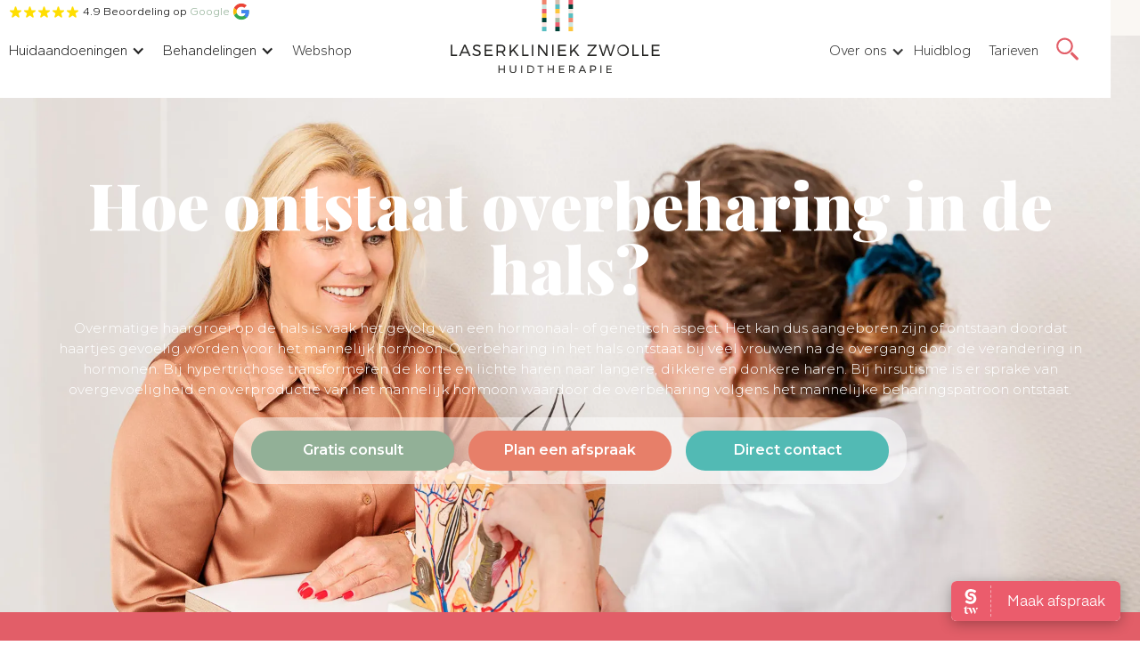

--- FILE ---
content_type: text/html
request_url: https://www.laserkliniek.nl/overbeharing/hoe-ontstaat-overbeharing-in-de-hals
body_size: 20653
content:
<!DOCTYPE html><!-- Last Published: Tue Jan 13 2026 08:39:16 GMT+0000 (Coordinated Universal Time) --><html data-wf-domain="www.laserkliniek.nl" data-wf-page="65353eba17ca225f101c51a0" data-wf-site="5e469f20479e4c3cef44250f" lang="NL" data-wf-collection="65353eba17ca225f101c52cb" data-wf-item-slug="hoe-ontstaat-overbeharing-in-de-hals"><head><meta charset="utf-8"/><title>Hoe ontstaat overbeharing in de hals? | Laserkliniek</title><meta content="Overmatige haargroei op de hals is vaak het gevolg van een hormonaal- of genetisch aspect. Het kan dus aangeboren zijn of ontstaan doordat haartjes gevoelig worden voor het mannelijk hormoon. Overbeharing in het hals ontstaat bij veel vrouwen na de overgang door de verandering in hormonen. Bij hypertrichose transformeren de korte en lichte haren naar langere, dikkere en donkere haren. Bij hirsutisme is er sprake van overgevoeligheid en overproductie van het mannelijk hormoon waardoor de overbeharing volgens het mannelijke beharingspatroon ontstaat." name="description"/><meta content="Hoe ontstaat overbeharing in de hals? | Laserkliniek" property="og:title"/><meta content="Overmatige haargroei op de hals is vaak het gevolg van een hormonaal- of genetisch aspect. Het kan dus aangeboren zijn of ontstaan doordat haartjes gevoelig worden voor het mannelijk hormoon. Overbeharing in het hals ontstaat bij veel vrouwen na de overgang door de verandering in hormonen. Bij hypertrichose transformeren de korte en lichte haren naar langere, dikkere en donkere haren. Bij hirsutisme is er sprake van overgevoeligheid en overproductie van het mannelijk hormoon waardoor de overbeharing volgens het mannelijke beharingspatroon ontstaat." property="og:description"/><meta content="https://cdn.prod.website-files.com/5e469f20479e4c72af442512/60fe66416ba2b229af07912e_Hoofdafbeelding%20verplicht.png" property="og:image"/><meta content="Hoe ontstaat overbeharing in de hals? | Laserkliniek" property="twitter:title"/><meta content="Overmatige haargroei op de hals is vaak het gevolg van een hormonaal- of genetisch aspect. Het kan dus aangeboren zijn of ontstaan doordat haartjes gevoelig worden voor het mannelijk hormoon. Overbeharing in het hals ontstaat bij veel vrouwen na de overgang door de verandering in hormonen. Bij hypertrichose transformeren de korte en lichte haren naar langere, dikkere en donkere haren. Bij hirsutisme is er sprake van overgevoeligheid en overproductie van het mannelijk hormoon waardoor de overbeharing volgens het mannelijke beharingspatroon ontstaat." property="twitter:description"/><meta content="https://cdn.prod.website-files.com/5e469f20479e4c72af442512/60fe66416ba2b229af07912e_Hoofdafbeelding%20verplicht.png" property="twitter:image"/><meta property="og:type" content="website"/><meta content="summary_large_image" name="twitter:card"/><meta content="width=device-width, initial-scale=1" name="viewport"/><meta content="j4zSLES931TRQbAeIJE1NkNue0Fe43rXGQLX24iNmV8" name="google-site-verification"/><link href="https://cdn.prod.website-files.com/5e469f20479e4c3cef44250f/css/laserkliniek-nl.shared.d654b9024.min.css" rel="stylesheet" type="text/css" integrity="sha384-1lS5AkCDwv6DifUcRMh0I3LzZ8bWW24AVxlptCBE7eb7R3QftHJBR8SEnUmEftXZ" crossorigin="anonymous"/><link href="https://fonts.googleapis.com" rel="preconnect"/><link href="https://fonts.gstatic.com" rel="preconnect" crossorigin="anonymous"/><script src="https://ajax.googleapis.com/ajax/libs/webfont/1.6.26/webfont.js" type="text/javascript"></script><script type="text/javascript">WebFont.load({  google: {    families: ["Montserrat:100,100italic,200,200italic,300,300italic,400,400italic,500,500italic,600,600italic,700,700italic,800,800italic,900,900italic","Open Sans:300,300italic,400,400italic,600,600italic,700,700italic,800,800italic","Ubuntu:300,300italic,400,400italic,500,500italic,700,700italic","Inconsolata:400,700","PT Sans:400,400italic,700,700italic","Playfair Display:regular,900,900italic","Playfair Display:regular,500,500italic","Gantari:regular","Gantari:100,200,300,regular,500,600,700,800,900","Playfair Display:regular,500,600,700,800,900"]  }});</script><script type="text/javascript">!function(o,c){var n=c.documentElement,t=" w-mod-";n.className+=t+"js",("ontouchstart"in o||o.DocumentTouch&&c instanceof DocumentTouch)&&(n.className+=t+"touch")}(window,document);</script><link href="https://cdn.prod.website-files.com/5e469f20479e4c3cef44250f/64c7c418edf736381e399ec7_ICON_Laserkliniek_Zwolle.gif" rel="shortcut icon" type="image/x-icon"/><link href="https://cdn.prod.website-files.com/5e469f20479e4c3cef44250f/64c7c3f7cf539d6f7dd670d6_CLIP_Laserkliniek_Zwolle.gif" rel="apple-touch-icon"/><link href="https://www.laserkliniek.nl/overbeharing/hoe-ontstaat-overbeharing-in-de-hals" rel="canonical"/><!-- Google Tag Manager -->
<script>(function(w,d,s,l,i){w[l]=w[l]||[];w[l].push({'gtm.start':
new Date().getTime(),event:'gtm.js'});var f=d.getElementsByTagName(s)[0],
j=d.createElement(s),dl=l!='dataLayer'?'&l='+l:'';j.async=true;j.src=
'https://www.googletagmanager.com/gtm.js?id='+i+dl;f.parentNode.insertBefore(j,f);
})(window,document,'script','dataLayer','GTM-NK745ZS');</script>
<!-- End Google Tag Manager -->

<script async="" src="https://www.googletagmanager.com/gtag/js?id=G-1VZHPVKXZ5" fs-consent-categories="analytics" fs-consent-scripttype="text/javascript" type="fs-consent"></script>

<script type="fs-consent" fs-consent-categories="analytics" fs-consent-scripttype="text/javascript">window.dataLayer = window.dataLayer || [];function gtag(){dataLayer.push(arguments);}gtag('js', new Date());gtag('set', 'developer_id.dZGVlNj', true);gtag('config', 'G-1VZHPVKXZ5');</script>


<style> 
/* Selection */
::-moz-selection { /* Code for Firefox */
	  background: #EA6C84;
		color: #FFFFFF; 
}

::selection {
	  background: #EA6C84;
		color: #FFFFFF; 
}

</style>
<meta name="msvalidate.01" content="B152A6BB1BCB3FA1B25AF34B7DCDFD6C" /><script src="https://cdn.prod.website-files.com/5e469f20479e4c3cef44250f%2F6544eda5f000985a163a8687%2F673b398f4b3a20a127203f94%2Ffinsweetcomponentsconfig-1.0.0.js" type="module" async="" siteId="5e469f20479e4c3cef44250f" finsweet="components"></script><script src="https://cdn.prod.website-files.com/5e469f20479e4c3cef44250f%2F66ba5a08efe71070f98dd10a%2F66ff9e96d08db9f8712e4bcf%2Fnk745zs-1.1.1.js" type="text/javascript"></script><script type="text/javascript">window.__WEBFLOW_CURRENCY_SETTINGS = {"currencyCode":"EUR","symbol":"€","decimal":",","fractionDigits":2,"group":".","template":"{{wf {\"path\":\"symbol\",\"type\":\"PlainText\"} }} {{wf {\"path\":\"amount\",\"type\":\"CommercePrice\"} }} {{wf {\"path\":\"currencyCode\",\"type\":\"PlainText\"} }}","hideDecimalForWholeNumbers":false};</script></head><body><nav class="navbar new"><nav class="navcontainer w-container"><nav id="w-node-_48f947c6-e5a1-5f30-556b-25829aed9f3f-3699be6a" class="navwrapper"><a id="w-node-_214d481a-7f84-5fe1-dc29-163c0d9ebb73-3699be6a" href="tel:+31384213532" class="call-cta-nav w-inline-block"><img src="https://cdn.prod.website-files.com/5e469f20479e4c3cef44250f/6364e0aadc73e01aee60bcbd_np_phone_5272718_E25E68.svg" loading="lazy" alt="" class="image-37"/></a><div data-hover="false" data-delay="0" class="dropdown-navlink w-dropdown"><div class="dropdown__toggle--navlink w-dropdown-toggle"><div class="dropdown__toggle--navicon w-icon-dropdown-toggle"></div><div>Huidaandoeningen</div></div><nav class="dropdown__mega-menu _50 w-dropdown-list"><div class="dropdown__column--list"><div id="w-node-a6bd33d7-10a9-0aaf-eb98-df2c62dd1f5d-3699be6a" class="dropdown__row w-clearfix"><div class="dropdown__letter--wrap"><a href="/acne" class="link-block-6 w-inline-block"><div class="head-title-behandeling">Acne</div><div class="underline"></div></a><a href="https://www.laserkliniek.nl/acne/acnelittekens" class="behandeling__dropdown--link w-dropdown-link">Acnelittekens</a><a href="https://www.laserkliniek.nl/acne/acne-vulgaris" class="behandeling__dropdown--link w-dropdown-link">Acne vulgaris</a><a href="https://www.laserkliniek.nl/acne/acne-tarda" class="behandeling__dropdown--link w-dropdown-link">Acne tarda</a><a href="https://www.laserkliniek.nl/acne/acne-comedonica" class="behandeling__dropdown--link w-dropdown-link">Acne comedonica</a><a href="https://www.laserkliniek.nl/acne/acne-excoriee" class="behandeling__dropdown--link w-dropdown-link">Acne exoriee</a><a href="https://www.laserkliniek.nl/acne/acne-conglobata" class="behandeling__dropdown--link w-dropdown-link">Acne conglobata</a><a href="https://www.laserkliniek.nl/acne/acne-milia" class="behandeling__dropdown--link w-dropdown-link">Acne milia</a><a href="https://www.laserkliniek.nl/acne/keratosis-pilaris" class="behandeling__dropdown--link w-dropdown-link">Keratosis pilaris</a></div><div class="dropdown__letter--wrap"><a href="/bloedvaatjes" class="w-inline-block"><div class="head-title-behandeling"><strong>Bloedvaatjes </strong></div><div class="underline"></div></a><a href="https://www.laserkliniek.nl/bloedvaatjes/couperose" class="behandeling__dropdown--link w-dropdown-link">Couperose</a><a href="https://www.laserkliniek.nl/bloedvaatjes/rosacea" class="behandeling__dropdown--link w-dropdown-link">Rosacea</a><a href="https://www.laserkliniek.nl/bloedvaatjes/spider-naevus" class="behandeling__dropdown--link w-dropdown-link">Spider naevus</a><a href="https://www.laserkliniek.nl/bloedvaatjes/bloedblaasje" class="behandeling__dropdown--link w-dropdown-link">Bloedblaasjes</a><a href="https://www.laserkliniek.nl/bloedvaatjes/beenvaatjes" class="behandeling__dropdown--link w-dropdown-link">Beenvaatjes</a><a href="https://www.laserkliniek.nl/bloedvaatjes/venous-lake" class="behandeling__dropdown--link w-dropdown-link">Venous lake</a></div></div><div id="w-node-a6bd33d7-10a9-0aaf-eb98-df2c62dd1f85-3699be6a" class="dropdown__row w-clearfix"><div class="dropdown__letter--wrap"><a href="/overbeharing" class="w-inline-block"><div class="head-title-behandeling"><strong>Overbeharing</strong></div><div class="underline"></div></a><a href="https://www.laserkliniek.nl/overbeharing/hypertrichose" class="behandeling__dropdown--link w-dropdown-link">Hypertrichose</a><a href="https://www.laserkliniek.nl/overbeharing/hirsutisme-pcos" class="behandeling__dropdown--link w-dropdown-link">Hirsutisme</a><a href="https://www.laserkliniek.nl/overbeharing/sinus-pilonidalis" class="behandeling__dropdown--link w-dropdown-link">Sinus pilonidalis</a><a href="https://www.laserkliniek.nl/overbeharing/hidradenitis-suppurativa" class="behandeling__dropdown--link w-dropdown-link">Hidradenitis suppurativa</a><a href="https://www.laserkliniek.nl/overbeharing/irritatie-na-scheren" class="behandeling__dropdown--link w-dropdown-link">Irritatie na scheren</a><a href="https://www.laserkliniek.nl/overbeharing/folliculitis" class="behandeling__dropdown--link w-dropdown-link">Folliculitus</a><a href="https://www.laserkliniek.nl/overbeharing/folliculitis-barbae" class="behandeling__dropdown--link w-dropdown-link">Folliculitis barbae</a><a href="http://www.laserkliniek.nl/overbeharing/overbeharing-bij-pcos" class="behandeling__dropdown--link w-dropdown-link">Overbeharing bij PCOS</a><a href="https://www.laserkliniek.nl/overbeharing/overbeharing-bij-transgender" class="behandeling__dropdown--link w-dropdown-link">Overbeharing bij transgendervrouw</a></div><div class="dropdown__letter--wrap"><a href="/huidveroudering" class="w-inline-block"><div class="head-title-behandeling"><strong>Huidveroudering</strong></div><div class="underline"></div></a><a href="/huidveroudering/fijne-lijntjes-en-rimpels" class="behandeling__dropdown--link w-dropdown-link">Fijne lijntjes &amp; rimpels</a><a href="/huidveroudering/beginnende-huidveroudering" class="behandeling__dropdown--link w-dropdown-link">Beginnende huidveroudering</a><a href="/huidveroudering/gemiddelde-huidveroudering" class="behandeling__dropdown--link w-dropdown-link">Gemiddelde huidveroudering</a><a href="/huidveroudering/gevorderde-huidveroudering" class="behandeling__dropdown--link w-dropdown-link">Gevorderde huidveroudering</a></div></div><div class="dropdown__row w-clearfix"><div class="dropdown__letter--wrap"><a href="/pigmentvlekken" class="w-inline-block"><div class="head-title-behandeling"><strong>Pigmentvlekken</strong></div><div class="underline"></div></a><a href="https://www.laserkliniek.nl/pigmentvlekken/ouderdomsvlekken" class="behandeling__dropdown--link w-dropdown-link">Ouderdomsvlekken</a><a href="https://www.laserkliniek.nl/pigmentvlekken/melasma" class="behandeling__dropdown--link w-dropdown-link">Melasma</a><a href="https://www.laserkliniek.nl/pigmentvlekken/poikiloderma-van-civatte" class="behandeling__dropdown--link w-dropdown-link">Poikiloderma van Civatte</a><a href="https://www.laserkliniek.nl/pigmentvlekken/post-inflammatoire-hyperpigmentatie" class="behandeling__dropdown--link w-dropdown-link">Post-inflammatoire hyperpigmentatie</a><a href="https://www.laserkliniek.nl/pigmentvlekken/sproetjes" class="behandeling__dropdown--link w-dropdown-link">Sproetjes</a><a href="https://www.laserkliniek.nl/pigmentvlekken/vitiligo" class="behandeling__dropdown--link w-dropdown-link">Vitiligo</a></div></div><div class="dropdown__row w-clearfix"><div class="dropdown__letter--wrap"><a href="/huidoneffenheden" class="w-inline-block"><div class="head-title-behandeling"><strong>Huidoneffenheden</strong></div><div class="underline"></div></a><a href="/huidoneffenheden/littekens" class="behandeling__dropdown--link w-dropdown-link">Littekens</a><a href="/huidoneffenheden/steelwratjes" class="behandeling__dropdown--link w-dropdown-link">Steelwratjes</a><a href="/huidoneffenheden/gerstekorrels" class="behandeling__dropdown--link w-dropdown-link">Gerstekorrels</a><a href="/huidoneffenheden/ouderdomswratten" class="behandeling__dropdown--link w-dropdown-link">Ouderdomswratten</a><a href="/huidoneffenheden/dermale-naevus" class="behandeling__dropdown--link w-dropdown-link">Dermale naevus</a><a href="http://www.laserkliniek.nl/huidoneffenheden/xanthelasma" class="behandeling__dropdown--link w-dropdown-link">Xanthelasma</a></div></div></div></nav></div><div data-hover="false" data-delay="0" class="dropdown-navlink w-dropdown"><div class="dropdown__toggle--navlink w-dropdown-toggle"><div class="text-block-60">Behandelingen</div><div class="dropdown__toggle--navicon w-icon-dropdown-toggle"></div></div><nav class="dropdown__mega-menu w-dropdown-list"><nav class="dropdown__column--list"><nav id="w-node-_2376ffd0-72b9-9cdd-45fe-5dead9bf9e30-3699be6a" class="dropdown__row w-clearfix"><div class="dropdown__letter--wrap"><a href="/acnebehandeling" class="link-block-13 w-inline-block"><div class="head-title-behandeling"><strong>Acnebehandeling</strong></div></a><div class="underline"></div><div class="w-dyn-list"><div role="list" class="w-dyn-items"><div role="listitem" class="w-dyn-item"><a href="/acnebehandeling/acnebehandeling-donkere-huid" class="behandeling__dropdown--link w-dropdown-link">Acnebehandeling donkere huid</a></div><div role="listitem" class="w-dyn-item"><a href="/acnebehandeling/dieptereiniging-bij-acne" class="behandeling__dropdown--link w-dropdown-link">Dieptereiniging bij acne</a></div><div role="listitem" class="w-dyn-item"><a href="/acnebehandeling/ipl-bij-acne" class="behandeling__dropdown--link w-dropdown-link">IPL bij acne </a></div><div role="listitem" class="w-dyn-item"><a href="/acnebehandeling/microneedling-skinpen-bij-acnelittekens" class="behandeling__dropdown--link w-dropdown-link">Microneedling bij acnelittekens</a></div><div role="listitem" class="w-dyn-item"><a href="/acnebehandeling/peelingen-bij-acne" class="behandeling__dropdown--link w-dropdown-link">Peelingen bij acne</a></div><div role="listitem" class="w-dyn-item"><a href="/acnebehandeling/peelingen-met-led-therapie-bij-acne" class="behandeling__dropdown--link w-dropdown-link">Peelingen met LED-therapie bij acne</a></div><div role="listitem" class="w-dyn-item"><a href="/acnebehandeling/tca-peeling-bij-acnelittekens" class="behandeling__dropdown--link w-dropdown-link">TCA-peeling bij acnelittekens</a></div></div></div></div><nav class="dropdown__letter--wrap"><a href="/acne/acnelittekens" class="w-inline-block"><div class="head-title-behandeling"><strong>Acnelittekens behandelen</strong></div><div class="underline"></div></a><a href="/acnebehandeling/microneedling-skinpen-bij-acnelittekens" class="behandeling__dropdown--link w-dropdown-link">Microneedling SkinPen</a><a href="/acnebehandeling/fractional-laser-1540-en-co2-bij-acnelittekens" class="behandeling__dropdown--link w-dropdown-link">Fractional laser 1540 en CO2</a></nav><nav class="dropdown__letter--wrap"><a href="/behandelingen/vaatlaser" class="w-inline-block"><div class="head-title-behandeling"><strong>Vaatlaser</strong></div><div class="underline"></div></a><a href="http://www.laserkliniek.nl/bloedvaatjes/peelingen-met-led-bij-rosacea" class="behandeling__dropdown--link w-dropdown-link">Peelingen met LED bij rosacea</a><a href="/bloedvaatjes/vaatlaser-en-ipl-bij-rosacea" class="behandeling__dropdown--link w-dropdown-link">Vaatlaser en IPL bij rosacea</a><a href="/bloedvaatjes/vaatlaser-bij-couperose" class="behandeling__dropdown--link w-dropdown-link">Vaatlaser bij couperose</a><a href="/bloedvaatjes/vaatlaser-bij-spider-naevus" class="behandeling__dropdown--link w-dropdown-link">Vaatlaser bij spider naevus</a><a href="/bloedvaatjes/vaatlaser-bij-bloedblaasjes" class="behandeling__dropdown--link w-dropdown-link">Vaatlaser bij bloedblaasjes</a><a href="/bloedvaatjes/vaatlaser-bij-beenvaatjes" class="behandeling__dropdown--link w-dropdown-link">Vaatlaser bij beenvaatjes</a><a href="/bloedvaatjes/vaatlaser-bij-venous-lake" class="behandeling__dropdown--link w-dropdown-link">Vaatlaser bij venous lake</a></nav></nav><div id="w-node-_2376ffd0-72b9-9cdd-45fe-5dead9bf9e62-3699be6a" class="dropdown__row w-clearfix"><nav class="dropdown__letter--wrap"><a href="/laser-ontharen" class="link-block-12 w-inline-block"><div class="head-title-behandeling"><strong>Laser ontharen</strong></div><div class="underline"></div></a><a href="/laserontharing-in-zwolle" class="behandeling__dropdown--link w-dropdown-link">Laserontharing in Zwolle</a><div class="w-dyn-list"><nav role="list" class="w-dyn-items"><div role="listitem" class="w-dyn-item"><a href="/laser-ontharen/laser-ontharen-in-het-gezicht" class="behandeling__dropdown--link w-dropdown-link">Laser ontharen in het gezicht</a></div><div role="listitem" class="w-dyn-item"><a href="/laser-ontharen/laser-ontharen-van-het-lichaam" class="behandeling__dropdown--link w-dropdown-link">Laser ontharen van het lichaam</a></div><div role="listitem" class="w-dyn-item"><a href="/laser-ontharen/laser-ontharen-voor-de-donkere-huid" class="behandeling__dropdown--link w-dropdown-link">Laser ontharen voor de donkere huid</a></div><div role="listitem" class="w-dyn-item"><a href="/laser-ontharen/laser-ontharen-bij-sinus-pilonidalis" class="behandeling__dropdown--link w-dropdown-link">Laser ontharen bij sinus pilonidalis</a></div><div role="listitem" class="w-dyn-item"><a href="/laser-ontharen/laser-ontharen-bij-hidradenitis-suppurativa" class="behandeling__dropdown--link w-dropdown-link">Laser ontharen bij hidradenitis suppurativa</a></div><div role="listitem" class="w-dyn-item"><a href="/laser-ontharen/laser-ontharen-voor-de-transgendervrouw" class="behandeling__dropdown--link w-dropdown-link">Laser ontharen voor de transgendervrouw</a></div><div role="listitem" class="w-dyn-item"><a href="/laser-ontharen/laser-ontharen-bij-pcos" class="behandeling__dropdown--link w-dropdown-link">Laser ontharen bij PCOS</a></div></nav></div></nav><nav class="dropdown__letter--wrap"><div class="head-title-behandeling"><strong>Huidverjonging</strong></div><div class="underline"></div><a href="/huidveroudering/cosmeceuticals-voor-huidverjonging" class="behandeling__dropdown--link w-dropdown-link">Cosmeceuticals</a><a href="https://www.laserkliniek.nl/huidveroudering/cosmo-peel-forte-voor-huidverjonging" class="behandeling__dropdown--link w-dropdown-link">Cosmopeel forte</a><a href="/huidveroudering/tca-en-jessner-bij-huidverjonging" class="behandeling__dropdown--link w-dropdown-link">TCA peeling</a><a href="/huidveroudering/peelingen-bij-huidverjonging" class="behandeling__dropdown--link w-dropdown-link">Peelingen</a><a href="/huidveroudering/peeling-en-1540-bij-huidverjonging" class="behandeling__dropdown--link w-dropdown-link">Peelingen en 1540</a><a href="/huidveroudering/peeling-met-chronos-en-led-bij-huidverjonging" class="behandeling__dropdown--link w-dropdown-link">Peelingen met LED-therapie</a><a href="https://www.laserkliniek.nl/huidveroudering/fractional-laser-1540-en-co2-voor-huidverjonging" class="behandeling__dropdown--link w-dropdown-link">Fractional laser 1540 en CO2</a></nav><div class="dropdown__letter--wrap"><div class="head-title-behandeling"><strong>Huidoneffenheden verwijderen</strong></div><div class="underline"></div><a href="/huidoneffenheden/huidcurettage-bij-huidoneffenheden" class="behandeling__dropdown--link w-dropdown-link">Huidcurettage</a><a href="/huidoneffenheden/co2-laser-bij-huidoneffenheden" class="behandeling__dropdown--link w-dropdown-link">CO2 laser</a></div></div><div class="dropdown__row w-clearfix"><nav class="dropdown__letter--wrap"><div class="head-title-behandeling"><strong>Pigmentvlekken behandelen</strong></div><div class="underline"></div><a href="http://www.laserkliniek.nl/pigmentvlekken/vitamine-c-peeling-bij-melasma" class="behandeling__dropdown--link w-dropdown-link">Vitamine C peeling bij melasma</a><a href="http://www.laserkliniek.nl/pigmentvlekken/mela-peel-forte-bij-melasma" class="behandeling__dropdown--link w-dropdown-link">Mela peel forte bij melasma</a><a href="/pigmentvlekken/ipl-bij-pigmentvlekken" class="behandeling__dropdown--link w-dropdown-link">IPL-behandeling</a><a href="/pigmentvlekken/pigmentlaser-bij-pigmentvlekken" class="behandeling__dropdown--link w-dropdown-link">Pigmentlaser</a><a href="/pigmentvlekken/fractional-laser-bij-pigmentvlekken" class="behandeling__dropdown--link w-dropdown-link">Fractional laser</a><a href="/pigmentvlekken/peelingen-bij-pigmentvlekken" class="behandeling__dropdown--link w-dropdown-link">Peelingen</a><a href="/pigmentvlekken/tca-peeling-bij-pigmentvlekken" class="behandeling__dropdown--link w-dropdown-link">TCA-peeling</a><a href="/pigmentvlekken/microneedling-skinpen-bij-pigmentvlekken" class="behandeling__dropdown--link w-dropdown-link">Microneedling SkinPen</a><a href="/pigmentvlekken/camouflagetherapie-bij-pigmentvlekken" class="behandeling__dropdown--link w-dropdown-link">Camouflagetherapie</a></nav><div class="dropdown__letter--wrap"></div><div class="dropdown__letter--wrap"></div></div><div class="dropdown__row w-clearfix"><nav class="dropdown__letter--wrap"><div class="head-title-behandeling"><strong>Overige behandelingen</strong></div><div class="underline"></div><a href="http://www.laserkliniek.nl/behandelingen/cosmeceuticals" class="behandeling__dropdown--link w-dropdown-link">Cosmeceuticals</a><a href="/behandelingen/fractionele-laser" class="behandeling__dropdown--link w-dropdown-link">Fractional laser</a><a href="/behandelingen/huidcurretage" class="behandeling__dropdown--link w-dropdown-link">Huidcurettage</a><a href="/behandelingen/ipl" class="behandeling__dropdown--link w-dropdown-link">IPL-behandeling</a><a href="/behandelingen/laserbehandeling" class="behandeling__dropdown--link w-dropdown-link">Laserbehandeling</a><a href="/behandelingen/lasertherapie" class="behandeling__dropdown--link w-dropdown-link">Lasertherapie</a><a href="/behandelingen/led" class="behandeling__dropdown--link w-dropdown-link">LED-therapie</a><a href="/behandelingen/microneedling-skinpen" class="behandeling__dropdown--link w-dropdown-link">Microneedling SkinPen</a><a href="/behandelingen/peelingen" class="behandeling__dropdown--link w-dropdown-link">Peelingen</a><a href="/behandelingen/pigmentlaser" class="behandeling__dropdown--link w-dropdown-link">Pigmentlaser</a><a href="/behandelingen/vaatlaser" class="behandeling__dropdown--link w-dropdown-link">Vaatlaser</a></nav><nav class="dropdown__letter--wrap"><div class="head-title-behandeling"><strong>Soorten lasers</strong></div><div class="underline"></div><a href="/behandelingen/nd-yag-laser-1064-nm" class="behandeling__dropdown--link w-dropdown-link">Nd:YAG laser</a><a href="/behandelingen/youlaser-mt" class="behandeling__dropdown--link w-dropdown-link">Youlaser MT</a><a href="/behandelingen/co2-laser" class="behandeling__dropdown--link w-dropdown-link">CO2 laser</a><a href="/behandelingen/erbium-glass-laser" class="behandeling__dropdown--link w-dropdown-link">Erbium Glass laser</a><a href="/behandelingen/pinpointe-laser" class="behandeling__dropdown--link w-dropdown-link">Pinpointe laser</a><a href="https://www.laserkliniek.nl/behandelingen/ipl-550-nm-laser" class="behandeling__dropdown--link w-dropdown-link">IPL 550 nm </a><a href="/behandelingen/im-light-laser" class="behandeling__dropdown--link w-dropdown-link">I’m Light </a><a href="/behandelingen/alexandrite-laser-755-nm" class="behandeling__dropdown--link w-dropdown-link">Alexandrite laser</a></nav></div></nav></nav></div><a href="/shop" class="dropdown-navlink">Webshop</a><div data-hover="false" data-delay="0" id="w-node-efa3e7c8-e97c-afb8-87dc-b3863699be6e-3699be6a" class="dropdown-nav hide w-dropdown"><div class="dropdown-navlink w-dropdown-toggle"><div class="w-icon-dropdown-toggle"></div><div>Behandelingen</div></div><nav class="dropdownlist w-dropdown-list"><div class="_6grid-menu-list"><div class="submenu-wrapper"><a href="/acne" class="submenu-title">Acne</a><a href="/acne" class="submenu-link w-dropdown-link">Acne behandeling</a><a href="/acne" class="submenu-link w-dropdown-link">Microdermabrasie</a><a href="/acne" class="submenu-link w-dropdown-link">Peelingen</a><a href="/acne" class="submenu-link w-dropdown-link">Lasertherapie</a><a href="/acne" class="submenu-link w-dropdown-link">Acne donkere huid</a><a href="/acne" class="submenu-link w-dropdown-link">Acnelittekens laseren</a><a href="/acne" class="submenu-link w-dropdown-link">Acnelittekens microneedling</a></div><div class="submenu-wrapper"><a href="/overbeharing" class="submenu-title">Overbeharing</a><a href="/overbeharing" class="submenu-link w-dropdown-link">Laserontharing gezicht<br/></a><a href="/overbeharing" class="submenu-link w-dropdown-link">Laserontharing lichaam</a><a href="/overbeharing" class="submenu-link w-dropdown-link">Laserontharing donkere huid</a><a href="/overbeharing" class="submenu-link w-dropdown-link">Laserontharing sinus pilonidalis<br/></a><a href="/overbeharing" class="submenu-link w-dropdown-link">Laserontharing hidradenitis suppurativa<br/></a><a href="/overbeharing" class="submenu-link w-dropdown-link">Laserontharing transgender<br/></a><a href="/overbeharing" class="submenu-link w-dropdown-link">Elektrisch ontharen<br/></a></div><div class="submenu-wrapper"><a href="/pigmentvlekken" class="submenu-title">Pigmentvlekken</a><a href="/pigmentvlekken" class="submenu-link w-dropdown-link">Pigmentlaser</a><a href="/pigmentvlekken" class="submenu-link w-dropdown-link">Peelingen<br/></a><a href="/pigmentvlekken" class="submenu-link w-dropdown-link">Microneedling<br/></a><a href="/pigmentvlekken" class="submenu-link w-dropdown-link">Fractional Laser<br/></a><a href="/pigmentvlekken" class="submenu-link w-dropdown-link">Cosmelan</a><a href="/pigmentvlekken" class="submenu-link w-dropdown-link">Huidcurettage</a><a href="/pigmentvlekken" class="submenu-link w-dropdown-link">Camouflagetherapie</a><a href="/pigmentvlekken" class="submenu-link w-dropdown-link">IPL</a></div><div class="submenu-wrapper"><a href="/bloedvaatjes" class="submenu-title">BloeDVAATJES</a><a href="/bloedvaatjes" class="submenu-link w-dropdown-link">Vaatlaser gezicht</a><a href="/bloedvaatjes" class="submenu-link w-dropdown-link">Vaatlaser benen</a><a href="/bloedvaatjes" class="submenu-link w-dropdown-link">Vaatlaser bloedblaasjes</a><a href="/bloedvaatjes" class="submenu-link w-dropdown-link">Camouflagetherapie</a><a href="/bloedvaatjes" class="submenu-link w-dropdown-link">Vaatlaser spider</a><a href="/bloedvaatjes" class="submenu-link w-dropdown-link">Vaatlaser rosacea</a><a href="/bloedvaatjes" class="submenu-link w-dropdown-link">IPL</a></div><div class="submenu-wrapper"><a href="/huidveroudering" class="submenu-title">HUIDVEROUDERING</a><a href="/huidveroudering" class="submenu-link w-dropdown-link">Peelingen</a><a href="/huidveroudering" class="submenu-link w-dropdown-link">TCA en Jessner</a><a href="/huidveroudering" class="submenu-link w-dropdown-link">Microneedling</a><a href="/huidveroudering" class="submenu-link w-dropdown-link">Fractional laser</a><a href="/huidveroudering" class="submenu-link w-dropdown-link">Huidcurettage</a><a href="/huidveroudering" class="submenu-link w-dropdown-link">Cosmeceuticals<br/></a><a href="/huidveroudering" class="submenu-link w-dropdown-link">IPL<br/></a></div><div class="submenu-wrapper"><a href="/schimmelnagels" class="submenu-title">SCHIMMELNAGELS</a><a href="/schimmelnagels" class="submenu-link w-dropdown-link">Nagelkweek<br/></a><a href="/schimmelnagels" class="submenu-link w-dropdown-link">Pedicure behandeling<br/></a><a href="/schimmelnagels" class="submenu-link w-dropdown-link">Pinpointe laser<br/></a></div></div></nav></div><div data-hover="false" data-delay="0" id="w-node-efa3e7c8-e97c-afb8-87dc-b3863699bed8-3699be6a" class="dropdown-nav hide w-dropdown"><div class="dropdown-navlink w-dropdown-toggle"><div class="w-icon-dropdown-toggle"></div><div>Huidaandoeningen</div></div><nav class="dropdownlist-second w-dropdown-list"><p>Alle huidaandoeningen op <strong>A</strong>lfabetische volgorde:</p><div class="_1grid"><div id="w-node-efa3e7c8-e97c-afb8-87dc-b3863699bedf-3699be6a" class="_3-column"><a href="/acne" class="submenu-link w-dropdown-link"><strong>A</strong>cne</a><a href="/acne/acnelittekens" class="submenu-link w-dropdown-link">Acnelittekens</a><a href="/acne/acne-comedonica" class="submenu-link w-dropdown-link">Acne comedonica<br/></a><a href="/acne/acne-conglobata" class="submenu-link w-dropdown-link">Acne conglobata</a><a href="/acne/acne-excoriee" class="submenu-link w-dropdown-link">Acne excoriée</a><a href="/acne/acne-inversa" class="submenu-link w-dropdown-link">Acne inversa</a><a href="/acne/acne-tarda" class="submenu-link w-dropdown-link">Acne tarda</a><a href="/acne/acne-vulgaris" class="submenu-link w-dropdown-link">Acne vulgaris</a><a href="/bloedvaatjes/beenvaatjes" class="submenu-link w-dropdown-link"><strong>B</strong>eenvaatjes</a><a href="/bloedvaatjes/bloedblaasje" class="submenu-link w-dropdown-link">Bloedblaasjes</a><a href="/bloedvaatjes" class="submenu-link w-dropdown-link">Bloedvaatjes</a><a href="/huidveroudering/beginnende-huidveroudering" class="submenu-link w-dropdown-link">Beginnende huidveroudering</a><a href="/bloedvaatjes/couperose" class="submenu-link w-dropdown-link"><strong>C</strong>ouperose</a><a href="/schimmelnagels/dermatofyten-infectie" class="submenu-link w-dropdown-link"><strong>D</strong>ermatofyten infectie</a><a href="/huidveroudering/fibromen" class="submenu-link w-dropdown-link"><strong>F</strong>ibromen</a><a href="/huidveroudering/fijne-lijntjes-en-rimpels" class="submenu-link w-dropdown-link">Fijne lijntjes &amp; rimpels</a><a href="/overbeharing/folliculitis" class="submenu-link w-dropdown-link">Folliculitis</a><a href="/overbeharing/folliculitis-barbae" class="submenu-link w-dropdown-link">Folliculitis Barbae</a><a href="/huidveroudering/gemiddelde-huidveroudering" class="submenu-link w-dropdown-link"><strong>G</strong>emiddelde huidveroudering</a><a href="/huidveroudering/gevorderde-huidveroudering" class="submenu-link w-dropdown-link">Gevorderde huidveroudering</a><a href="/overbeharing/hidradenitis-suppurativa" class="submenu-link w-dropdown-link"><strong>H</strong>idradenitis suppurativa</a><a href="/overbeharing/hirsutisme-pcos" class="submenu-link w-dropdown-link">Hirsutisme</a><a href="/huidveroudering" class="submenu-link w-dropdown-link">Huidveroudering</a><a href="/overbeharing/hypertrichose" class="submenu-link w-dropdown-link">Hypertrichose</a><a href="/overbeharing/irritatie-na-scheren" class="submenu-link w-dropdown-link"><strong>I</strong>rritatie na scheren</a><a href="/acne/acnelittekens" class="submenu-link w-dropdown-link"><strong>L</strong>ittekens</a><a href="/pigmentvlekken/melasma" class="submenu-link w-dropdown-link"><strong>M</strong>elasma</a><a href="/pigmentvlekken/moedervlekken" class="submenu-link w-dropdown-link">Moedervlekken</a><a href="/pigmentvlekken/ouderdomsvlekken" class="submenu-link w-dropdown-link"><strong>O</strong>uderdomsvlekken</a><a href="/pigmentvlekken/ouderdomswratten" class="submenu-link w-dropdown-link">Ouderdomswratten</a><a href="/overbeharing" class="submenu-link w-dropdown-link">Overbeharing</a><a href="/overbeharing/overbeharing-bij-pcos" class="submenu-link w-dropdown-link">Overbeharing bij PCOS</a><a href="/pigmentvlekken" class="submenu-link w-dropdown-link"><strong>P</strong>igmentvlekken</a><a href="/pigmentvlekken/poikiloderma-van-civatte" class="submenu-link w-dropdown-link">Poikiloderma van Civatte<strong><br/></strong></a><a href="/pigmentvlekken/post-inflammatoire-hyperpigmentatie" class="submenu-link w-dropdown-link">Post-inflammatoire hyperpigmentatie<strong><br/></strong></a><a href="/bloedvaatjes/rosacea" class="submenu-link w-dropdown-link"><strong>R</strong>osacea</a><a href="/schimmelnagels" class="submenu-link w-dropdown-link"><strong>S</strong>chimmelnagels</a><a href="/overbeharing/sinus-pilonidalis" class="submenu-link w-dropdown-link">Sinus Pilonidalis</a><a href="/bloedvaatjes/spider-naevus" class="submenu-link w-dropdown-link">Spider naevus</a><a href="/pigmentvlekken/sproetjes" class="submenu-link w-dropdown-link">Sproetjes</a><a href="/pigmentvlekken/vitiligo" class="submenu-link w-dropdown-link"><strong>V</strong>itiligo</a></div></div></nav></div></nav><a id="w-node-_80d73c73-2dbf-00d2-eeca-32d7e787c4a9-3699be6a" href="/" class="homepage"><img src="https://cdn.prod.website-files.com/5e469f20479e4c3cef44250f/635a32059c531435eeedb788_logo-laserkliniek.svg" width="100" alt="Laserklininiek Zwolle Huidtherapie" class="logo-laserkliniek-zwolle"/></a><div id="w-node-_109d3a68-7170-1516-4f0d-15937e508fac-3699be6a" class="navwrapper right"><div data-hover="false" data-delay="0" id="w-node-_8a1f058f-b155-91b4-496e-281f4725899f-3699be6a" class="dropdown-nav ll w-dropdown"><div class="dropdown-navlink dropper w-dropdown-toggle"><div class="icon-11 w-icon-dropdown-toggle"></div><div>Over ons</div></div><nav class="small-dropdown-list w-dropdown-list"><a href="/kliniek" class="submenu-link w-dropdown-link">De kliniek</a><a href="/huidtherapeuten" class="submenu-link w-dropdown-link">Het team</a><a href="/huidzorg-vragen" class="submenu-link w-dropdown-link">Huidzorgvragen</a><a href="/laser-academie" class="submenu-link w-dropdown-link">Laser Academie</a><a href="/vacatures" class="submenu-link w-dropdown-link">Vacatures</a><a href="/dermatologisch-centrum" class="submenu-link w-dropdown-link">Dermatologie</a><a href="/klachtenregeling" class="submenu-link w-dropdown-link">Klachtenregeling</a><a href="/reviews" class="submenu-link w-dropdown-link">Reviews</a><a href="/contact" class="submenu-link w-dropdown-link">Contact</a></nav></div><a href="/huidblog" id="w-node-ab8a9fa8-509b-92ff-614a-e24aafb8987c-3699be6a" class="dropdown-navlink">Huidblog</a><a id="w-node-_1c74e371-af4d-7379-6b98-e7820443dd2d-3699be6a" href="/tarieven" class="dropdown-navlink">Tarieven</a><nav id="w-node-_7c51e5c0-cad1-50d4-036d-d7cb234eef24-3699be6a" class="search--block-wrap"><a href="/search" class="search__icon w-inline-block"><div class="search-icon-embed w-embed"><?xml version="1.0" encoding="UTF-8"?>
<svg fill="CurrentColor" width="100%" height="100%" version="1.1" viewBox="0 0 100 100" xmlns="http://www.w3.org/2000/svg">
 <g>
  <path d="m97.742 89.336-26.887-26.887c-2.3555 3.4922-5.3945 6.4688-8.9375 8.75l26.98 26.98c2.4414 2.4375 6.3984 2.4336 8.8359-0.003907 2.4414-2.4414 2.4453-6.3984 0.007813-8.8398z"/>
  <path d="m68.594 58.027c6.8945-10.277 8.2188-23.309 3.5352-34.766-4.6836-11.453-14.758-19.824-26.879-22.328-12.117-2.5039-24.688 1.1836-33.527 9.8438-8.8398 8.6562-12.789 21.148-10.539 33.316 2.2539 12.168 10.414 22.414 21.766 27.336 11.355 4.918 24.414 3.8672 34.832-2.8086 4.2852-2.7617 7.9648-6.3672 10.812-10.594zm-17.203 4.2031h0.003906c-8.1367 4.4727-17.938 4.7031-26.277 0.62109-8.3359-4.082-14.164-11.965-15.625-21.133-1.457-9.168 1.6367-18.469 8.293-24.938s16.047-9.293 25.168-7.5703c9.1211 1.7227 16.832 7.7773 20.672 16.227s3.3281 18.242-1.375 26.246c-2.5938 4.4375-6.3477 8.0859-10.855 10.547z"/>
 </g>
</svg></div></a></nav><div data-animation="default" class="navbar-3 w-nav" data-easing2="ease" data-easing="ease" data-collapse="medium" role="banner" data-duration="400" id="w-node-f759744c-d6f4-8f5a-faa8-b90347263cac-3699be6a" data-doc-height="1"><div class="container__nav w-container"><nav role="navigation" class="nav--menu--mobile w-nav-menu"><div class="nav--grid"><div id="w-node-c31d0bae-e086-b493-da80-416c436639d2-3699be6a" class="behandelingen-wrapper"><a href="/" class="mobmenu-link w-nav-link">Home</a><div data-hover="false" data-delay="0" class="mobmenu-link w-dropdown"><div class="mobmenu-link w-dropdown-toggle"><div class="w-icon-dropdown-toggle"></div><div>Huidaandoeningen</div></div><nav class="mobmenu__dropdown w-dropdown-list"><div class="dropdown__column--list"><div id="w-node-_19e45b43-d2b0-4511-1975-8eff41f9cf9c-3699be6a" class="dropdown__row w-clearfix"><div data-hover="false" data-delay="0" class="dropdown__row--toggle w-dropdown"><div class="dropdown__row--toggler w-dropdown-toggle"><div class="dropdown__row--toggle--icon w-icon-dropdown-toggle"></div><div>Acne</div></div><nav class="dropdown__row--list w-clearfix w-dropdown-list"><div class="dropdown__letter--wrap"><a href="/acne" class="behandeling__dropdown--link main w-dropdown-link">Acne</a><a href="https://www.laserkliniek.nl/acne/acnelittekens" class="behandeling__dropdown--link w-dropdown-link">Acnelittekens</a><a href="https://www.laserkliniek.nl/acne/acne-vulgaris" class="behandeling__dropdown--link w-dropdown-link">Acne vulgaris</a><a href="https://www.laserkliniek.nl/acne/acne-tarda" class="behandeling__dropdown--link w-dropdown-link">Acne Tarda</a><a href="https://www.laserkliniek.nl/acne/acne-comedonica" class="behandeling__dropdown--link w-dropdown-link">Acne comedonica</a><a href="https://www.laserkliniek.nl/acne/acne-excoriee" class="behandeling__dropdown--link w-dropdown-link">Acne exoriee</a><a href="https://www.laserkliniek.nl/acne/acne-conglobata" class="behandeling__dropdown--link w-dropdown-link">Acne conglobata</a><a href="https://www.laserkliniek.nl/acne/milia" class="behandeling__dropdown--link w-dropdown-link">Acne milia</a><a href="https://www.laserkliniek.nl/acne/keratosis-pilaris" class="behandeling__dropdown--link w-dropdown-link">Keratosis pilaris</a><a href="https://www.laserkliniek.nl/acne/zonneallergie" class="behandeling__dropdown--link w-dropdown-link">Zonne-allergie</a></div></nav></div></div><div id="w-node-_19e45b43-d2b0-4511-1975-8eff41f9cfb6-3699be6a" class="dropdown__row"><div data-hover="false" data-delay="0" class="dropdown__row--toggle w-dropdown"><div class="dropdown__row--toggler w-dropdown-toggle"><div class="dropdown__row--toggle--icon w-icon-dropdown-toggle"></div><div>Bloedvaatjes</div></div><nav class="dropdown__row--list w-clearfix w-dropdown-list"><div class="dropdown__letter--wrap"><a href="/bloedvaatjes" class="behandeling__dropdown--link main w-dropdown-link">Bloedvaatjes</a><a href="https://www.laserkliniek.nl/bloedvaatjes/couperose" class="behandeling__dropdown--link w-dropdown-link">Couperose</a><a href="https://www.laserkliniek.nl/bloedvaatjes/rosacea" class="behandeling__dropdown--link w-dropdown-link">Rosacea</a><a href="https://www.laserkliniek.nl/bloedvaatjes/spider-naevus" class="behandeling__dropdown--link w-dropdown-link">Spider naevus</a><a href="https://www.laserkliniek.nl/bloedvaatjes/bloedblaasje" class="behandeling__dropdown--link w-dropdown-link">Bloedblaasjes</a><a href="https://www.laserkliniek.nl/bloedvaatjes/beenvaatjes" class="behandeling__dropdown--link w-dropdown-link">Beenvaatjes</a><a href="https://www.laserkliniek.nl/bloedvaatjes/venous-lake" class="behandeling__dropdown--link w-dropdown-link">Venous lake</a></div></nav></div></div><div id="w-node-_19e45b43-d2b0-4511-1975-8eff41f9cfca-3699be6a" class="dropdown__row"><div data-hover="false" data-delay="0" class="dropdown__row--toggle w-dropdown"><div class="dropdown__row--toggler w-dropdown-toggle"><div class="dropdown__row--toggle--icon w-icon-dropdown-toggle"></div><div>Overbeharing</div></div><nav class="dropdown__row--list w-clearfix w-dropdown-list"><div class="dropdown__letter--wrap"><a href="/overbeharing" class="behandeling__dropdown--link main w-dropdown-link">Overbeharing</a><a href="https://www.laserkliniek.nl/overbeharing/hypertrichose" class="behandeling__dropdown--link w-dropdown-link">Hypertrichose</a><a href="https://www.laserkliniek.nl/overbeharing/hirsutisme-pcos" class="behandeling__dropdown--link w-dropdown-link">Hirsutisme</a><a href="https://www.laserkliniek.nl/overbeharing/sinus-pilonidalis" class="behandeling__dropdown--link w-dropdown-link">Sinus pilonidalis</a><a href="https://www.laserkliniek.nl/overbeharing/hidradenitis-suppurativa" class="behandeling__dropdown--link w-dropdown-link">Hidradenitis suppurativa</a><a href="https://www.laserkliniek.nl/overbeharing/irritatie-na-scheren" class="behandeling__dropdown--link w-dropdown-link">Irritatie na scheren</a><a href="https://www.laserkliniek.nl/overbeharing/folliculitis" class="behandeling__dropdown--link w-dropdown-link">Folliculitus</a><a href="https://www.laserkliniek.nl/overbeharing/folliculitis-barbae" class="behandeling__dropdown--link w-dropdown-link">Folliculitis barbae</a><a href="https://www.laserkliniek.nl/overbeharing/laserontharing-bij-pcos" class="behandeling__dropdown--link w-dropdown-link">Overbeharing bij PCOS</a><a href="https://www.laserkliniek.nl/overbeharing/overbeharing-bij-transgender" class="behandeling__dropdown--link w-dropdown-link">Overbeharing bij transgendervrouw</a></div></nav></div></div><div id="w-node-_19e45b43-d2b0-4511-1975-8eff41f9cfe4-3699be6a" class="dropdown__row"><div data-hover="false" data-delay="0" class="dropdown__row--toggle w-dropdown"><div class="dropdown__row--toggler w-dropdown-toggle"><div class="dropdown__row--toggle--icon w-icon-dropdown-toggle"></div><div>Huidveroudering</div></div><nav class="dropdown__row--list w-clearfix w-dropdown-list"><div class="dropdown__letter--wrap"><a href="https://www.laserkliniek.nl/huidveroudering/fijne-lijntjes-en-rimpels" class="behandeling__dropdown--link w-dropdown-link">Fijne lijntjes &amp; rimpels</a><a href="https://www.laserkliniek.nl/huidveroudering/beginnende-huidveroudering" class="behandeling__dropdown--link w-dropdown-link">Beginnende huidveroudering</a><a href="https://www.laserkliniek.nl/huidveroudering/gemiddelde-huidveroudering" class="behandeling__dropdown--link w-dropdown-link">Gemiddelde huidveroudering</a><a href="https://www.laserkliniek.nl/huidveroudering/gevorderde-huidveroudering" class="behandeling__dropdown--link w-dropdown-link">Gevorderde huidveroudering</a></div></nav></div></div><div id="w-node-_19e45b43-d2b0-4511-1975-8eff41f9cffe-3699be6a" class="dropdown__row"><div data-hover="false" data-delay="0" class="dropdown__row--toggle w-dropdown"><div class="dropdown__row--toggler w-dropdown-toggle"><div class="dropdown__row--toggle--icon w-icon-dropdown-toggle"></div><div>Pigmentvlekken</div></div><nav class="dropdown__row--list w-clearfix w-dropdown-list"><div class="dropdown__letter--wrap"><a href="/pigmentvlekken" class="behandeling__dropdown--link main w-dropdown-link">Pigmentvlekken</a><a href="https://www.laserkliniek.nl/pigmentvlekken/ouderdomsvlekken" class="behandeling__dropdown--link w-dropdown-link">Ouderdomsvlekken</a><a href="https://www.laserkliniek.nl/pigmentvlekken/melasma" class="behandeling__dropdown--link w-dropdown-link">Melasma</a><a href="https://www.laserkliniek.nl/pigmentvlekken/poikiloderma-van-civatte" class="behandeling__dropdown--link w-dropdown-link">Poikiloderma van Civatte</a><a href="https://www.laserkliniek.nl/pigmentvlekken/post-inflammatoire-hyperpigmentatie" class="behandeling__dropdown--link w-dropdown-link">Post-inflammatoire hyperpigmentatie</a><a href="https://www.laserkliniek.nl/pigmentvlekken/sproetjes" class="behandeling__dropdown--link w-dropdown-link">Sproetjes</a><a href="https://www.laserkliniek.nl/pigmentvlekken/vitiligo" class="behandeling__dropdown--link w-dropdown-link">Vitiligo</a></div></nav></div></div><div id="w-node-_19e45b43-d2b0-4511-1975-8eff41f9d014-3699be6a" class="dropdown__row"><div data-hover="false" data-delay="0" class="dropdown__row--toggle w-dropdown"><div class="dropdown__row--toggler w-dropdown-toggle"><div class="dropdown__row--toggle--icon w-icon-dropdown-toggle"></div><div>Huidoneffenheden</div></div><nav class="dropdown__row--list w-clearfix w-dropdown-list"><div class="dropdown__letter--wrap"><a href="/huidoneffenheden" class="behandeling__dropdown--link main w-dropdown-link">Huidoneffenheden</a><a href="/huidoneffenheden/littekens" class="behandeling__dropdown--link w-dropdown-link">Littekens</a><a href="/huidoneffenheden/steelwratjes" class="behandeling__dropdown--link w-dropdown-link">Steelwratjes</a><a href="/huidoneffenheden/gerstekorrels" class="behandeling__dropdown--link w-dropdown-link">Gerstekorrels</a><a href="/huidoneffenheden/ouderdomswratten" class="behandeling__dropdown--link w-dropdown-link">Ouderdomswratten</a><a href="/huidoneffenheden/dermale-naevus" class="behandeling__dropdown--link w-dropdown-link">Dermale naevus</a><a href="http://www.laserkliniek.nl/huidoneffenheden/xanthelasma" class="behandeling__dropdown--link w-dropdown-link">Xanthelasma</a></div></nav></div></div></div></nav></div><div data-hover="false" data-delay="0" class="mobmenu-link w-dropdown"><div class="mobmenu-link w-dropdown-toggle"><div class="w-icon-dropdown-toggle"></div><div>Behandelingen</div></div><nav class="mobmenu__dropdown w-dropdown-list"><div class="dropdown__column--list"><div id="w-node-a550e0de-e8ce-f88b-62e4-edf06dc2a460-3699be6a" class="dropdown__row w-clearfix"><div data-hover="false" data-delay="0" class="dropdown__row--toggle w-dropdown"><div class="dropdown__row--toggler w-dropdown-toggle"><div class="dropdown__row--toggle--icon w-icon-dropdown-toggle"></div><div>Acnebehandeling</div></div><nav class="dropdown__row--list w-clearfix w-dropdown-list"><div class="dropdown__letter--wrap"><a href="/acnebehandeling" class="link-block-18 w-inline-block"><p class="paragraph-94">Acnebehandeling</p></a><div class="w-dyn-list"><div role="list" class="w-dyn-items"><div role="listitem" class="w-dyn-item"><a href="/acnebehandeling/acnebehandeling-donkere-huid" class="behandeling__dropdown--link w-dropdown-link">Acnebehandeling donkere huid</a></div><div role="listitem" class="w-dyn-item"><a href="/acnebehandeling/dieptereiniging-bij-acne" class="behandeling__dropdown--link w-dropdown-link">Dieptereiniging bij acne</a></div><div role="listitem" class="w-dyn-item"><a href="/acnebehandeling/ipl-bij-acne" class="behandeling__dropdown--link w-dropdown-link">IPL bij acne </a></div><div role="listitem" class="w-dyn-item"><a href="/acnebehandeling/microneedling-skinpen-bij-acnelittekens" class="behandeling__dropdown--link w-dropdown-link">Microneedling bij acnelittekens</a></div><div role="listitem" class="w-dyn-item"><a href="/acnebehandeling/peelingen-bij-acne" class="behandeling__dropdown--link w-dropdown-link">Peelingen bij acne</a></div><div role="listitem" class="w-dyn-item"><a href="/acnebehandeling/peelingen-met-led-therapie-bij-acne" class="behandeling__dropdown--link w-dropdown-link">Peelingen met LED-therapie bij acne</a></div><div role="listitem" class="w-dyn-item"><a href="/acnebehandeling/tca-peeling-bij-acnelittekens" class="behandeling__dropdown--link w-dropdown-link">TCA-peeling bij acnelittekens</a></div></div></div></div></nav></div></div><div id="w-node-a550e0de-e8ce-f88b-62e4-edf06dc2a478-3699be6a" class="dropdown__row"><div data-hover="false" data-delay="0" class="dropdown__row--toggle w-dropdown"><div class="dropdown__row--toggler w-dropdown-toggle"><div class="dropdown__row--toggle--icon w-icon-dropdown-toggle"></div><div>Acnelittekens</div></div><nav class="dropdown__row--list w-clearfix w-dropdown-list"><div class="dropdown__letter--wrap"><a href="https://www.laserkliniek.nl/acne/tca-peeling-bij-acnelittekens" class="behandeling__dropdown--link w-dropdown-link">TCA peeling</a><a href="/acnebehandeling/microneedling-skinpen-bij-acnelittekens" class="behandeling__dropdown--link w-dropdown-link">Microneedling SkinPen</a><a href="/acnebehandeling/fractional-laser-1540-en-co2-bij-acnelittekens" class="behandeling__dropdown--link w-dropdown-link">Fractional laser 1540 en CO2</a></div></nav></div></div><div id="w-node-a550e0de-e8ce-f88b-62e4-edf06dc2a486-3699be6a" class="dropdown__row"><div data-hover="false" data-delay="0" class="dropdown__row--toggle w-dropdown"><div class="dropdown__row--toggler w-dropdown-toggle"><div class="dropdown__row--toggle--icon w-icon-dropdown-toggle"></div><div>Vaatlaser</div></div><nav class="dropdown__row--list w-clearfix w-dropdown-list"><div class="dropdown__letter--wrap"><a href="http://www.laserkliniek.nl/bloedvaatjes/peelingen-met-led-bij-rosacea" class="behandeling__dropdown--link w-dropdown-link">Peelingen met LED bij rosacea</a><a href="https://www.laserkliniek.nl/bloedvaatjes/vaatlaser-en-ipl-bij-rosacea" class="behandeling__dropdown--link w-dropdown-link">Vaatlaser en IPL bij rosacea</a><a href="https://www.laserkliniek.nl/bloedvaatjes/vaatlaser-bij-couperose" class="behandeling__dropdown--link w-dropdown-link">Vaatlaser bij couperose</a><a href="https://www.laserkliniek.nl/bloedvaatjes/vaatlaser-bij-spider-naevus" class="behandeling__dropdown--link w-dropdown-link">Vaatlaser bij spider naevus</a><a href="https://www.laserkliniek.nl/bloedvaatjes/vaatlaser-bij-bloedblaasjes" class="behandeling__dropdown--link w-dropdown-link">Vaatlaser bij bloedblaasjes</a><a href="https://www.laserkliniek.nl/bloedvaatjes/vaatlaser-bij-beenvaatjes" class="behandeling__dropdown--link w-dropdown-link">Vaatlaser bij beenvaatjes</a><a href="https://www.laserkliniek.nl/bloedvaatjes/vaatlaser-bij-venous-lake" class="behandeling__dropdown--link w-dropdown-link">Vaatlaser bij venous lake</a></div></nav></div></div><div id="w-node-a550e0de-e8ce-f88b-62e4-edf06dc2a49a-3699be6a" class="dropdown__row"><div data-hover="false" data-delay="0" class="dropdown__row--toggle w-dropdown"><div class="dropdown__row--toggler w-dropdown-toggle"><div class="dropdown__row--toggle--icon w-icon-dropdown-toggle"></div><div>Laser ontharen</div></div><nav class="dropdown__row--list w-clearfix w-dropdown-list"><div class="dropdown__letter--wrap"><a href="/laser-ontharen" class="link-block-18 w-inline-block"><p class="paragraph-94">Laser ontharen</p></a><a href="https://www.laserkliniek.nl/laser-ontharen/laserontharing-in-het-gezicht" class="behandeling__dropdown--link w-dropdown-link">Laser ontharen in het gezicht</a><a href="https://www.laserkliniek.nl/laser-ontharen/laserontharing-van-het-lichaam" class="behandeling__dropdown--link w-dropdown-link">Laser ontharen van het lichaam</a><a href="https://www.laserkliniek.nl/laser-ontharen/laserontharing-bij-pcos" class="behandeling__dropdown--link w-dropdown-link">Laser ontharen bij PCOS</a><a href="https://www.laserkliniek.nl/laser-ontharen/laserontharing-bij-hidradenitis-suppurativa" class="behandeling__dropdown--link w-dropdown-link">Laser ontharenbij hidradenitis Suppurativa</a><a href="https://www.laserkliniek.nl/laser-ontharen/laserontharing-bij-sinus-pilonidalis" class="behandeling__dropdown--link w-dropdown-link">Laser ontharen bij sinus pilonidalis</a><a href="https://www.laserkliniek.nl/laser-ontharen/laserontharing-voor-de-transgendervrouw" class="behandeling__dropdown--link w-dropdown-link">Laser ontharen voor de transgendervrouw</a><a href="https://www.laserkliniek.nl/laser-ontharen/laserontharing-voor-de-donkere-huid" class="behandeling__dropdown--link w-dropdown-link">Laser ontharen veilig voor donkere huid</a><a href="/laserontharing-in-zwolle" class="behandeling__dropdown--link w-dropdown-link">Laser ontharen in Zwolle</a></div></nav></div></div><div id="w-node-a550e0de-e8ce-f88b-62e4-edf06dc2a4b0-3699be6a" class="dropdown__row"><div data-hover="false" data-delay="0" class="dropdown__row--toggle w-dropdown"><div class="dropdown__row--toggler w-dropdown-toggle"><div class="dropdown__row--toggle--icon w-icon-dropdown-toggle"></div><div>Huidverjonging</div></div><nav class="dropdown__row--list w-clearfix w-dropdown-list"><div class="dropdown__letter--wrap"><a href="https://www.laserkliniek.nl/huidveroudering/cosmeceuticals-voor-huidverjonging" class="behandeling__dropdown--link w-dropdown-link">Cosmeceuticals</a><a href="https://www.laserkliniek.nl/huidveroudering/cosmopeel-forte-voor-huidverjonging" class="behandeling__dropdown--link w-dropdown-link">Cosmopeel forte</a><a href="https://www.laserkliniek.nl/huidveroudering/tca-en-jessner-bij-huidverjonging" class="behandeling__dropdown--link w-dropdown-link">TCA peeling</a><a href="https://www.laserkliniek.nl/huidveroudering/peelingen-bij-huidverjonging" class="behandeling__dropdown--link w-dropdown-link">Peelingen</a><a href="https://www.laserkliniek.nl/huidveroudering/peeling-en-1540-bij-huidverjonging" class="behandeling__dropdown--link w-dropdown-link">Peelingen en 1540</a><a href="https://www.laserkliniek.nl/huidveroudering/peeling-met-chronos-en-led-bij-huidverjonging" class="behandeling__dropdown--link w-dropdown-link">Peeling met chrono’s en LED</a><a href="https://www.laserkliniek.nl/huidveroudering/fractonal-laser-1540-en-co2-voor-huidverjonging" class="behandeling__dropdown--link w-dropdown-link">Fractional laser 1540 en CO2</a></div></nav></div></div><div id="w-node-a550e0de-e8ce-f88b-62e4-edf06dc2a4c6-3699be6a" class="dropdown__row"><div data-hover="false" data-delay="0" class="dropdown__row--toggle w-dropdown"><div class="dropdown__row--toggler w-dropdown-toggle"><div class="dropdown__row--toggle--icon w-icon-dropdown-toggle"></div><div>Huidoneffenheden verwijderen</div></div><nav class="dropdown__row--list w-clearfix w-dropdown-list"><div class="dropdown__letter--wrap"><a href="https://www.laserkliniek.nl/huidoneffenheden/huidcurettage-bij-huidoneffenheden" class="behandeling__dropdown--link w-dropdown-link">Huidcurretage</a><a href="https://www.laserkliniek.nl/huidoneffenheden/co2-laser-bij-huidoneffenheden" class="behandeling__dropdown--link w-dropdown-link">CO2 laser</a></div></nav></div></div><div id="w-node-a550e0de-e8ce-f88b-62e4-edf06dc2a4d2-3699be6a" class="dropdown__row"><div data-hover="false" data-delay="0" class="dropdown__row--toggle w-dropdown"><div class="dropdown__row--toggler w-dropdown-toggle"><div class="dropdown__row--toggle--icon w-icon-dropdown-toggle"></div><div>Pigmentvlekken behandelen</div></div><nav class="dropdown__row--list w-clearfix w-dropdown-list"><div class="dropdown__letter--wrap"><a href="http://www.laserkliniek.nl/pigmentvlekken/vitamine-c-peeling-bij-melasma" class="behandeling__dropdown--link w-dropdown-link">Vitamine C peeling bij melasma</a><a href="http://www.laserkliniek.nl/pigmentvlekken/mela-peel-forte-bij-melasma" class="behandeling__dropdown--link w-dropdown-link">Mela peel forte bij melasma</a><a href="https://www.laserkliniek.nl/pigmentvlekken/cosmelan-bij-melasma" class="behandeling__dropdown--link w-dropdown-link">Cosmelan bij melasma</a><a href="https://www.laserkliniek.nl/pigmentvlekken/ipl-bij-pigmentvlekken" class="behandeling__dropdown--link w-dropdown-link">IPL</a><a href="https://www.laserkliniek.nl/pigmentvlekken/pigmentlaser-bij-pigmentvlekken" class="behandeling__dropdown--link w-dropdown-link">Pigmentlaser</a><a href="https://www.laserkliniek.nl/pigmentvlekken/fractional-laser-bij-pigmentvlekken" class="behandeling__dropdown--link w-dropdown-link">Fractional laser</a><a href="https://www.laserkliniek.nl/pigmentvlekken/peelingen-bij-pigmentvlekken" class="behandeling__dropdown--link w-dropdown-link">Peelingen</a><a href="https://www.laserkliniek.nl/pigmentvlekken/tca-peeling-bij-pigmentvlekken" class="behandeling__dropdown--link w-dropdown-link">TCA-peeling</a><a href="https://www.laserkliniek.nl/pigmentvlekken/microneedling-skinpen-bij-pigmentvlekken" class="behandeling__dropdown--link w-dropdown-link">Microneedling SkinPen</a><a href="https://www.laserkliniek.nl/pigmentvlekken/camouflagetherapie-bij-pigmentvlekken" class="behandeling__dropdown--link w-dropdown-link">Camouflagetherapie</a></div></nav></div></div><div id="w-node-a550e0de-e8ce-f88b-62e4-edf06dc2a4f8-3699be6a" class="dropdown__row"><div data-hover="false" data-delay="0" class="dropdown__row--toggle w-dropdown"><div class="dropdown__row--toggler w-dropdown-toggle"><div class="dropdown__row--toggle--icon w-icon-dropdown-toggle"></div><div>Overige behandelingen</div></div><nav class="dropdown__row--list w-clearfix w-dropdown-list"><div class="dropdown__letter--wrap"><a href="https://www.laserkliniek.nl/behandelingen/cosmelan" class="behandeling__dropdown--link w-dropdown-link">Cosmelan</a><a href="http://www.laserkliniek.nl/behandelingen/cosmeceuticals" class="behandeling__dropdown--link w-dropdown-link">Cosmeceuticals</a><a href="https://www.laserkliniek.nl/overbeharing/elektrisch-ontharen" class="behandeling__dropdown--link w-dropdown-link">Elektrisch ontharen</a><a href="https://www.laserkliniek.nl/behandelingen/fractionele-laser" class="behandeling__dropdown--link w-dropdown-link">Fractional laser</a><a href="https://www.laserkliniek.nl/behandelingen/huidcurretage" class="behandeling__dropdown--link w-dropdown-link">Huidcurretage</a><a href="https://www.laserkliniek.nl/behandelingen/ipl" class="behandeling__dropdown--link w-dropdown-link">IPL</a><a href="https://www.laserkliniek.nl/behandelingen/led" class="behandeling__dropdown--link w-dropdown-link">LED</a><a href="https://www.laserkliniek.nl/behandelingen/microneedling-skinpen" class="behandeling__dropdown--link w-dropdown-link">Microneedling SkinPen</a><a href="https://www.laserkliniek.nl/behandelingen/microdermabrasie" class="behandeling__dropdown--link w-dropdown-link">Microdermabrasie</a><a href="https://www.laserkliniek.nl/behandelingen/peelingen" class="behandeling__dropdown--link w-dropdown-link">Peelingen</a><a href="https://www.laserkliniek.nl/behandelingen/pigmentlaser" class="behandeling__dropdown--link w-dropdown-link">Pigmentlaser</a><a href="https://www.laserkliniek.nl/behandelingen/vaatlaser" class="behandeling__dropdown--link w-dropdown-link">Vaatlaser</a></div></nav></div></div><div id="w-node-a550e0de-e8ce-f88b-62e4-edf06dc2a516-3699be6a" class="dropdown__row"><div data-hover="false" data-delay="0" class="dropdown__row--toggle w-dropdown"><div class="dropdown__row--toggler w-dropdown-toggle"><div class="dropdown__row--toggle--icon w-icon-dropdown-toggle"></div><div>Soorten lasers</div></div><nav class="dropdown__row--list w-clearfix w-dropdown-list"><div class="dropdown__letter--wrap"><a href="https://www.laserkliniek.nl/behandelingen/alexandrite-laser-755-nm" class="behandeling__dropdown--link w-dropdown-link">Alexandrite laser</a><a href="https://www.laserkliniek.nl/behandelingen/nd-yag-laser-1064-nm" class="behandeling__dropdown--link w-dropdown-link">Nd:YAG laser</a><a href="https://www.laserkliniek.nl/behandelingen/youlaser-mt" class="behandeling__dropdown--link w-dropdown-link">Youlaser MT</a><a href="https://www.laserkliniek.nl/behandelingen/co2-laser" class="behandeling__dropdown--link w-dropdown-link">CO2 laser</a><a href="https://www.laserkliniek.nl/behandelingen/erbium-glass-laser" class="behandeling__dropdown--link w-dropdown-link">Erbium Glass laser</a><a href="https://www.laserkliniek.nl/behandelingen/pinpointe-laser" class="behandeling__dropdown--link w-dropdown-link">Pinpointe laser</a><a href="https://www.laserkliniek.nl/behandelingen/ipl-400-nm-laser" class="behandeling__dropdown--link w-dropdown-link">IPL 400 nm </a><a href="https://www.laserkliniek.nl/behandelingen/ipl-550-nm-laser" class="behandeling__dropdown--link w-dropdown-link">IPL 550 nm </a><a href="https://www.laserkliniek.nl/behandelingen/im-light-laser" class="behandeling__dropdown--link w-dropdown-link">I’m Light </a></div></nav></div></div></div></nav></div><a href="/gratis-consult" class="mobmenu-link w-nav-link">Gratis consult</a><div data-hover="false" data-delay="0" class="mobmenu-link w-dropdown"><div class="mobmenu-link w-dropdown-toggle"><div class="w-icon-dropdown-toggle"></div><div>Over ons</div></div><nav class="mobmenu__dropdown w-dropdown-list"><a href="/kliniek" class="mobmenu-droplink w-dropdown-link">De Kliniek</a><a href="/huidtherapeuten" class="mobmenu-droplink w-dropdown-link">Huidtherapeuten</a><a href="/huidzorg-vragen" class="mobmenu-droplink w-dropdown-link">Huidzorgvragen</a><a href="/dermatologisch-centrum" class="mobmenu-droplink w-dropdown-link">Verwijzing dermatoloog?</a><a href="/klachtenregeling" class="mobmenu-droplink w-dropdown-link">Klachtenregeling</a><a href="/privacyverklaring" class="mobmenu-droplink w-dropdown-link">Privacywetgeving</a><a href="/algemene-voorwaarden" class="mobmenu-droplink w-dropdown-link">Algemene voorwaarden</a><a href="/laser-academie" class="mobmenu-droplink w-dropdown-link">Laser Academie</a><a href="/vacatures" class="mobmenu-droplink w-dropdown-link">Vacatures</a><a href="/reviews" class="mobmenu-droplink w-dropdown-link">Reviews</a></nav></div><a href="/shop" class="mobmenu-link w-nav-link">Shop Producten</a><a href="/huidblog" class="mobmenu-link w-nav-link">Huidblog</a><a href="/tarieven" class="mobmenu-link w-nav-link">Tarieven</a><a href="https://www.laserkliniek.nl/aanbiedingen/herfstaanbieding" class="mobmenu-link w-nav-link">Aanbieding</a><a href="/contact" class="mobmenu-link w-nav-link">Contact</a><a href="/search" class="mobmenu-link search w-nav-link">Zoeken</a></div><div id="w-node-c31d0bae-e086-b493-da80-416c436639f8-3699be6a" class="menu-contact-wrapper"><a href="tel:+31384213532" class="menu-contactlink call">Bel: 038 - 421 3532</a><a href="mailto:info@laserkliniekzwolle.nl" class="menu-contactlink email">info@laserkliniekzwolle.nl</a><a href="/gratis-consult" class="menu-contactlink consult">Gratis consult</a><a href="https://laserkliniek-zwolle-1.salonized.com/widget_bookings/new" target="_blank" class="menu-contactlink afspraak">Afspraak maken</a><a href="https://wa.me/+31683106174" class="menu-contactlink whatsapp">WhatsApp</a><a href="/reviews" class="menu-contactlink review">Reviews: 5.0 ⭑⭑⭑⭑⭑</a><div class="space-25"></div></div></div><a href="/reviews" class="review__block--wrapper w-inline-block"><div class="review__number">5.0</div><div class="review__starts">⭑⭑⭑⭑⭑</div></a></nav><a href="/search" class="search__button w-inline-block"></a><div class="menu__button_mobile w-nav-button"><div class="menu__button-icon w-icon-nav-menu"></div></div></div></div></div><div id="w-node-_812bb47d-44f8-d202-48df-35e5bc961a50-3699be6a" class="navbar__pre--wrap"><img loading="lazy" src="https://cdn.prod.website-files.com/5e469f20479e4c3cef44250f/66e18bfd49faf0af04d7ef8b_np_star_4514568_FFDE00.svg" alt="" class="rating__star"/><img loading="lazy" src="https://cdn.prod.website-files.com/5e469f20479e4c3cef44250f/66e18bfd49faf0af04d7ef8b_np_star_4514568_FFDE00.svg" alt="" class="rating__star"/><img loading="lazy" src="https://cdn.prod.website-files.com/5e469f20479e4c3cef44250f/66e18bfd49faf0af04d7ef8b_np_star_4514568_FFDE00.svg" alt="" class="rating__star"/><img loading="lazy" src="https://cdn.prod.website-files.com/5e469f20479e4c3cef44250f/66e18bfd49faf0af04d7ef8b_np_star_4514568_FFDE00.svg" alt="" class="rating__star"/><img loading="lazy" src="https://cdn.prod.website-files.com/5e469f20479e4c3cef44250f/66e18bfd49faf0af04d7ef8b_np_star_4514568_FFDE00.svg" alt="" class="rating__star"/><div class="rating__text mobile">4.9</div><div class="rating__text">4.9 Beoordeling op <a href="https://maps.app.goo.gl/hEctocXsxBU2sxFT9" target="_blank">Google</a></div><a href="https://maps.app.goo.gl/hEctocXsxBU2sxFT9" target="_blank" class="rating__link--block w-inline-block"><img loading="lazy" src="https://cdn.prod.website-files.com/5e469f20479e4c3cef44250f/66e18bfd49faf0af04d7ef8f_google--icon.svg" alt="" class="google__icon"/></a></div></nav></nav><div class="breadcrumb"><div class="breadcrumb-navigation"><div class="container-1280 bread w-container"><a href="/" class="breadcrumb-link">home</a><img src="https://cdn.prod.website-files.com/5e469f20479e4c3cef44250f/5f881853a06b49302db9abc9_np_arrow_2335767_FFFFFF.svg" loading="lazy" alt="Arrow" class="arrow-icon"/><a href="/overbeharing" class="breadcrumb-link">overbeharing</a><img src="https://cdn.prod.website-files.com/5e469f20479e4c3cef44250f/5f881853a06b49302db9abc9_np_arrow_2335767_FFFFFF.svg" loading="lazy" alt="Arrow" class="arrow-icon"/><a href="/overbeharing/hoe-ontstaat-overbeharing-in-de-hals" aria-current="page" class="breadcrumb-link w--current">Hoe ontstaat overbeharing in de hals?</a></div></div></div><div class="heading-photo overbeharing"><div class="overlay-headerimage overbeharing"></div><h1 class="h1-white">Hoe ontstaat overbeharing in de hals?</h1><p class="paragraph white centered">Overmatige haargroei op de hals is vaak het gevolg van een hormonaal- of genetisch aspect. Het kan dus aangeboren zijn of ontstaan doordat haartjes gevoelig worden voor het mannelijk hormoon. Overbeharing in het hals ontstaat bij veel vrouwen na de overgang door de verandering in hormonen. Bij hypertrichose transformeren de korte en lichte haren naar langere, dikkere en donkere haren. Bij hirsutisme is er sprake van overgevoeligheid en overproductie van het mannelijk hormoon waardoor de overbeharing volgens het mannelijke beharingspatroon ontstaat. </p><div class="cta__container w-clearfix"><a href="#gratis-consult" id="w-node-_6fd62c20-36e3-bd13-6048-6626a26942c3-101c51a0" class="cta__button gratis-consult w-button">Gratis consult</a><a href="https://laserkliniek-zwolle-1.salonized.com/widget_bookings/new" class="cta__button _2 w-button">Plan een afspraak</a><a href="/contact" id="w-node-_6fd62c20-36e3-bd13-6048-6626a26942c7-101c51a0" class="cta__button _3 w-button">Direct contact</a></div></div><div class="_100vh-section second roze"><div class="w-row"><div class="column-left w-clearfix w-col w-col-6 w-col-stack"><div class="w-clearfix"><div class="intro--yellow"></div><h2 class="h2-white w-dyn-bind-empty"></h2><h2 class="h2-white">Hoe ontstaat overbeharing in de hals?</h2><div class="rtb-white w-richtext"><p>Overmatige haargroei op de hals is vaak het gevolg van een hormonaal- of genetisch aspect. Het kan dus aangeboren zijn of ontstaan doordat haartjes gevoelig worden voor het mannelijk hormoon. Overbeharing in het hals ontstaat bij veel vrouwen na de overgang door de verandering in hormonen. Bij hypertrichose transformeren de korte en lichte haren naar langere, dikkere en donkere haren. Bij hirsutisme is er sprake van overgevoeligheid en overproductie van het mannelijk hormoon waardoor de overbeharing volgens het mannelijke beharingspatroon ontstaat.</p></div><div class="rtb-white w-dyn-bind-empty w-richtext"></div><a href="/laser-ontharen" data-w-id="e10bac1b-8cb9-9862-92d9-d2fb45c3aab8" class="button-white-to-green w-condition-invisible w-button">Behandelingen</a><div class="space-25"></div></div><a href="/overbeharing" class="go-back-button w-inline-block"><img src="https://cdn.prod.website-files.com/5e469f20479e4c3cef44250f/5f881853a06b49302db9abc9_np_arrow_2335767_FFFFFF.svg" loading="lazy" alt="Arrow" class="go-back-icon"/><div>Terug naar Overbeharing</div></a></div><div class="column-right w-col w-col-6 w-col-stack"><img loading="lazy" alt="" src="" class="aandoening-image w-dyn-bind-empty"/></div></div></div><div id="zones" class="_100vh-section _7 w-condition-invisible"><div class="container-1280-aandoeningen w-container"><div class="title-wrapper"><h2 class="h2-dark w-dyn-bind-empty"></h2></div><div class="w-dyn-list"><div class="w-dyn-empty"><div>No items found.</div></div></div></div></div><div id="hoe-behandelen" class="_100vh-section grey w-condition-invisible"><div class="image-block-right"><div style="background-image:none" class="image-right"><div class="image-overlay-block acne"></div></div></div><div class="w-row"><div class="column-left w-clearfix w-col w-col-6 w-col-stack"><div><h2 class="h2-white w-dyn-bind-empty"></h2></div><div class="space-25"></div><div class="rtb-white w-dyn-bind-empty w-richtext"></div><div class="space-25"></div><a href="/laser-ontharen" data-w-id="8c5e4f0b-77e1-83d6-0117-75d632dc8d1a" class="button--green w-condition-invisible w-button">Bekijk behandelingen</a><a href="#tarieven" data-w-id="aedaf71d-363e-0acf-a78c-9bbea0947f0f" class="button-white w-button">Tarieven</a><a href="/laser-ontharen" data-w-id="c3acbc40-871d-74ac-4af1-7525adbc6471" class="button-white-to-pink w-condition-invisible w-button">Overbeharing behandelingen</a></div><div class="column-right w-col w-col-6 w-col-stack"></div></div></div><div class="voorna w-condition-invisible"><div class="container"><h2 class="h2-dark-copy w-dyn-bind-empty"></h2><div data-delay="4000" data-animation="slide" class="voorna__slider w-slider" data-autoplay="false" data-easing="ease" data-hide-arrows="false" data-disable-swipe="false" data-autoplay-limit="0" data-nav-spacing="3" data-duration="500" data-infinite="true" id="w-node-b40af3eb-95b1-f797-c3ab-d243c716c12d-101c51a0"><div class="voorna__slider--mask w-slider-mask"><div class="voorna__slide w-slide"><div class="voorna__list--wrapper w-dyn-list"><script type="text/x-wf-template" id="wf-template-b40af3eb-95b1-f797-c3ab-d243c716c131">%3Cdiv%20role%3D%22listitem%22%20class%3D%22voorna__item%20w-dyn-item%20w-dyn-repeater-item%22%3E%3Cimg%20alt%3D%22%22%20src%3D%22%22%20loading%3D%22lazy%22%20class%3D%22voorna__image%20w-dyn-bind-empty%22%2F%3E%3C%2Fdiv%3E</script><div role="list" class="voorenna__list w-dyn-items w-dyn-hide"></div><div class="w-dyn-empty"><div>No items found.</div></div></div></div><div class="voorna__slide w-condition-invisible w-slide"><div class="voorna__list--wrapper w-dyn-list"><script type="text/x-wf-template" id="wf-template-b40af3eb-95b1-f797-c3ab-d243c716c139">%3Cdiv%20role%3D%22listitem%22%20class%3D%22voorna__item%20w-dyn-item%20w-dyn-repeater-item%22%3E%3Cimg%20src%3D%22%22%20loading%3D%22lazy%22%20alt%3D%22%22%20class%3D%22voorna__image%20w-dyn-bind-empty%22%2F%3E%3C%2Fdiv%3E</script><div role="list" class="voorenna__list w-dyn-items w-dyn-hide"></div><div class="w-dyn-empty"><div>No items found.</div></div></div></div><div class="voorna__slide w-condition-invisible w-slide"><div class="voorna__list--wrapper w-dyn-list"><script type="text/x-wf-template" id="wf-template-b40af3eb-95b1-f797-c3ab-d243c716c141">%3Cdiv%20role%3D%22listitem%22%20class%3D%22voorna__item%20w-dyn-item%20w-dyn-repeater-item%22%3E%3Cimg%20src%3D%22%22%20loading%3D%22lazy%22%20alt%3D%22%22%20class%3D%22voorna__image%20w-dyn-bind-empty%22%2F%3E%3C%2Fdiv%3E</script><div role="list" class="voorenna__list w-dyn-items w-dyn-hide"></div><div class="w-dyn-empty"><div>No items found.</div></div></div></div></div><div class="voorna__left--arrow w-condition-invisible w-slider-arrow-left"><div class="w-icon-slider-left"></div></div><div class="voorna__right--arrow w-condition-invisible w-slider-arrow-right"><div class="w-icon-slider-right"></div></div><div class="voorna__slider-nav w-slider-nav w-round"></div></div></div></div><div id="gratis-consult" class="anchor-block gratis-consult w-node-_79756a6e-f466-a4ce-42c8-a6f88dc44011-101c51a0"></div><main class="_100vh-section blue gc w-clearfix"><div id="w-node-_3b4c56f4-e975-6288-417d-f9de65e03dd4-0a2e334b" class="cta-gratis-consult w-clearfix"><div class="cta__gratis-consult-title">We houden het graag laagdrempelig</div><p class="paragraph dark small left">Daarom is bij Laserkliniek Zwolle - Huidtherapie het eerste consult altijd<strong> gratis</strong> en <strong>vrijblijvend</strong>. Plan direct jouw gratis consult via het formulier.<br/></p><a href="https://laserkliniek-zwolle-1.salonized.com/widget_bookings/new" target="_blank" class="button--cta-contact w-button">Of maak een afspraak →</a></div><div data-ix="cta-form" id="w-node-_4312efe3-a0a7-9238-3eb2-4b482fcab6f8-0a2e334b" class="cta-form-block-2"><div class="header-block-contactform-2"><h2 class="h2-white normal">Uw gratis consult</h2><h2 class="h2-white formheader">Vraagt u hier aan</h2></div><div class="cta-form-wrapper-2"><div class="gratis-consult-formulier w-form"><form id="wf-form-Gratis-Consult-formulier" name="wf-form-Gratis-Consult-formulier" data-name="Gratis Consult formulier" redirect="/bedankt/bedankt-gratis-consult" data-redirect="/bedankt/bedankt-gratis-consult" method="get" class="form-2 w-clearfix" data-wf-page-id="65353eba17ca225f101c51a0" data-wf-element-id="4312efe3-a0a7-9238-3eb2-4b482fcab713" data-turnstile-sitekey="0x4AAAAAAAQTptj2So4dx43e"><div class="booking-content-block-3"><label for="name" class="field-label-8">Welke dag heeft uw voorkeur:</label><label class="radio-button w-radio"><div class="w-form-formradioinput w-form-formradioinput--inputType-custom radio-circle w-radio-input"></div><input type="radio" name="Dag" id="Maandag" data-name="Dag" style="opacity:0;position:absolute;z-index:-1" value="Maandag"/><span for="Maandag" class="radio-button-text-2 w-form-label">Ma</span></label><label class="radio-button w-radio"><div class="w-form-formradioinput w-form-formradioinput--inputType-custom radio-circle w-radio-input"></div><input type="radio" name="Dag" id="Dinsdag" data-name="Dag" style="opacity:0;position:absolute;z-index:-1" value="Dinsdag"/><span for="Dinsdag" class="radio-button-text-2 w-form-label">Di</span></label><label class="radio-button w-radio"><div class="w-form-formradioinput w-form-formradioinput--inputType-custom radio-circle w-radio-input"></div><input type="radio" name="Dag" id="Woensdag" data-name="Dag" style="opacity:0;position:absolute;z-index:-1" value="Woensdag"/><span for="Woensdag" class="radio-button-text-2 w-form-label">Wo</span></label><label class="radio-button w-radio"><div class="w-form-formradioinput w-form-formradioinput--inputType-custom radio-circle w-radio-input"></div><input type="radio" name="Dag" id="Donderdag" data-name="Dag" style="opacity:0;position:absolute;z-index:-1" value="Donderdag"/><span for="Donderdag" class="radio-button-text-2 w-form-label">Do</span></label><label class="radio-button w-radio"><div class="w-form-formradioinput w-form-formradioinput--inputType-custom radio-circle w-radio-input"></div><input type="radio" name="Dag" id="Vrijdag" data-name="Dag" style="opacity:0;position:absolute;z-index:-1" value="Vrijdag"/><span for="Vrijdag" class="radio-button-text-2 w-form-label">Vr</span></label><label class="radio-button w-radio"><div class="w-form-formradioinput w-form-formradioinput--inputType-custom radio-circle w-radio-input"></div><input type="radio" name="Dag" id="Geen voorkeur" data-name="Dag" style="opacity:0;position:absolute;z-index:-1" value="Geen voorkeur"/><span for="Geen voorkeur" class="radio-button-text-2 w-form-label">Geen voorkeur</span></label></div><div class="booking-content-block-3"><label for="name" class="field-label-8">Welk tijdvak schikt u het beste:</label><label class="radio-button w-radio"><div class="w-form-formradioinput w-form-formradioinput--inputType-custom radio-circle w-radio-input"></div><input type="radio" name="Voorkeur" id="09:00 - 11:" data-name="Voorkeur" style="opacity:0;position:absolute;z-index:-1" value="09:00 - 11:00"/><span for="09:00 - 11:" class="radio-button-text-2 w-form-label">08:00 - 11:00</span></label><label class="radio-button w-radio"><div class="w-form-formradioinput w-form-formradioinput--inputType-custom radio-circle w-radio-input"></div><input type="radio" name="Voorkeur" id="11:00 - 13:" data-name="Voorkeur" style="opacity:0;position:absolute;z-index:-1" value="11:00 - 13:00"/><span for="11:00 - 13:" class="radio-button-text-2 w-form-label">11:00 - 13:00</span></label><label class="radio-button w-radio"><div class="w-form-formradioinput w-form-formradioinput--inputType-custom radio-circle w-radio-input"></div><input type="radio" name="Voorkeur" id="13:00 - 15:" data-name="Voorkeur" style="opacity:0;position:absolute;z-index:-1" value="13:00 - 15:00"/><span for="13:00 - 15:" class="radio-button-text-2 w-form-label">13:00 - 15:00</span></label><label class="radio-button w-radio"><div class="w-form-formradioinput w-form-formradioinput--inputType-custom radio-circle w-radio-input"></div><input type="radio" name="Voorkeur" id="15:00 - 18:" data-name="Voorkeur" style="opacity:0;position:absolute;z-index:-1" value="15:00 - 18:00"/><span for="15:00 - 18:" class="radio-button-text-2 w-form-label">15:00 - 18:00</span></label></div><input class="field-3 w-input" maxlength="256" name="Naam" data-name="Naam" placeholder="Uw naam" type="text" id="Naam" required=""/><input class="field-3 w-input" maxlength="256" name="Email" data-name="Email" placeholder="Emailadres" type="email" id="Email" required=""/><input class="field-3 w-input" maxlength="256" name="Telefoon" data-name="Telefoon" placeholder="Telefoonnummer" type="text" id="Telefoon" required=""/><select id="Meer-informatie-over" name="Meer-informatie-over" data-name="Meer Informatie Over" class="select-field-2 w-select"><option value="Ik wil graag meer informatie over...">Ik wil graag meer informatie over...</option><option value="Acne">Acne</option><option value="Acnelittekens">Acnelittekens</option><option value="Beenvaatjes">Beenvaatjes</option><option value="Couperose/Rosacea">Couperose/Rosacea</option><option value="Huidoneffenheden">Huidoneffenheden</option><option value="Huidveroudering">Huidveroudering</option><option value="Melasma">Melasma</option><option value="Overbeharing in het gezicht">Overbeharing in het gezicht</option><option value="Overbeharing op het lichaam">Overbeharing op het lichaam</option><option value="Overbeharing bij PCOS">Overbeharing bij PCOS</option><option value="Pigmentvlekken">Pigmentvlekken</option><option value="Een rode huid">Een rode huid</option><option value="Rimpels">Rimpels</option><option value="Spider naevus">Spider naevus</option><option value="Sinus pilonidalis">Sinus pilonidalis</option><option value="Anders namelijk...">Anders namelijk...</option></select><textarea id="Anders-namelijk" name="Anders-namelijk" maxlength="5000" data-name="Anders Namelijk" placeholder="Anders namelijk..." class="field-3 area small-area w-input"></textarea><a href="/privacyverklaring" class="link-3 home">Wij respecteren uw privacy</a><input type="submit" data-wait="Een ogenblik geduld aub..." class="button-3 w-button" value="Verzend"/><div class="w-embed"><input type="hidden" id="current-page" data-name="Current Page" /></div></form><div class="w-form-done"><div>Dank je wel voor het invullen van het formulier!</div></div><div class="w-form-fail"><div>Oops! Er ging iets mis tijdens het invullen van het formulier.</div></div></div></div></div></main><div class="_100vh-section _3"><div class="columns-6 w-row"><div class="column-left w-col w-col-6 w-col-stack"><div data-w-id="834ac322-5d46-7cef-e470-29d4863de9b3" data-is-ix2-target="1" class="lottie-animation-5" data-animation-type="lottie" data-src="https://cdn.prod.website-files.com/5e21849420c003a973d26302/5f7c472c1a5ba960bf58451e_8341-uploading.json" data-loop="1" data-direction="1" data-autoplay="0" data-renderer="svg" data-default-duration="3.4034032647799495" data-duration="5"></div></div><div class="column-right w-clearfix w-col w-col-6 w-col-stack"><h2 class="h2-dark">Wordt huidtherapie vergoed door de verzekering?<br/></h2><div class="space-25"></div><div class="rtb-dark w-richtext"><p>U kunt met of zonder verwijzing bij de huidtherapeut terecht. De huidtherapeut is bij uitstek dé specialist op het gebied van acne en overbeharing. Een huidtherapeut is een BIG-geregistreerde paramedische huid professional met een beschermde beroepstitel. De huidtherapeut werkt nauw samen met huisartsen en dermatologen. Acnetherapie, laserontharing in het gezicht en camouflagetherapie worden door de meeste zorgverzekeraars vergoed vanuit de aanvullende polis. Check de voorwaarden onder het kopje huidtherapie. <br/></p></div><a href="/tarieven" class="button-pink fl w-button">Tarieven</a><a href="https://www.independer.nl/zorgverzekering/vergoedingen/huidtherapie.aspx" target="_blank" class="button-pink fl w-button">Bekijk vergoedingen</a></div></div></div><div id="tarieven" class="anchor-block tarieven"></div><div class="_100vh-section _4 grey"><div class="container-1284 w-container"><h2 class="h2-dark">Tarieven per ontharingsbehandeling<br/></h2><div class="space-25"></div><div id="laserontharing" class="price-categorie-wrapper"><h4 class="price-categorie">Laserontharing</h4><h4 class="price-categorie sub">Gezicht </h4><div class="collection-list-wrapper jetboost-list-wrapper-beoq w-dyn-list"><div role="list" class="w-dyn-items"><div role="listitem" class="collection-item-4 w-clearfix w-dyn-item"><div class="price-title"><div class="price-title">Bovenlip</div></div><div class="price-block"><div class="euro">€</div><div class="price-euro">110</div><div class="euro w-condition-invisible">€</div><div class="price-euro w-dyn-bind-empty"></div><div class="euro w-condition-invisible">€</div><div class="price-euro w-dyn-bind-empty"></div></div><div class="w-embed"><input type="hidden" class="jetboost-list-item" value="bovenlip" /></div></div><div role="listitem" class="collection-item-4 w-clearfix w-dyn-item"><div class="price-title"><div class="price-title">Kin</div></div><div class="price-block"><div class="euro">€</div><div class="price-euro">110</div><div class="euro w-condition-invisible">€</div><div class="price-euro w-dyn-bind-empty"></div><div class="euro w-condition-invisible">€</div><div class="price-euro w-dyn-bind-empty"></div></div><div class="w-embed"><input type="hidden" class="jetboost-list-item" value="kin" /></div></div><div role="listitem" class="collection-item-4 w-clearfix w-dyn-item"><div class="price-title"><div class="price-title">Hals</div></div><div class="price-block"><div class="euro">€</div><div class="price-euro">150</div><div class="euro w-condition-invisible">€</div><div class="price-euro w-dyn-bind-empty"></div><div class="euro w-condition-invisible">€</div><div class="price-euro w-dyn-bind-empty"></div></div><div class="w-embed"><input type="hidden" class="jetboost-list-item" value="hals" /></div></div><div role="listitem" class="collection-item-4 w-clearfix w-dyn-item"><div class="price-title"><div class="price-title">Bovenlip en kin</div></div><div class="price-block"><div class="euro">€</div><div class="price-euro">160</div><div class="euro w-condition-invisible">€</div><div class="price-euro w-dyn-bind-empty"></div><div class="euro w-condition-invisible">€</div><div class="price-euro w-dyn-bind-empty"></div></div><div class="w-embed"><input type="hidden" class="jetboost-list-item" value="bovenlip-kin" /></div></div><div role="listitem" class="collection-item-4 w-clearfix w-dyn-item"><div class="price-title"><div class="price-title">Bakkebaarden</div></div><div class="price-block"><div class="euro">€</div><div class="price-euro">115</div><div class="euro w-condition-invisible">€</div><div class="price-euro w-dyn-bind-empty"></div><div class="euro w-condition-invisible">€</div><div class="price-euro w-dyn-bind-empty"></div></div><div class="w-embed"><input type="hidden" class="jetboost-list-item" value="bakkebaarden" /></div></div><div role="listitem" class="collection-item-4 w-clearfix w-dyn-item"><div class="price-title"><div class="price-title">Bovenlip, kin en bakkebaarden</div></div><div class="price-block"><div class="euro">€</div><div class="price-euro">175</div><div class="euro w-condition-invisible">€</div><div class="price-euro w-dyn-bind-empty"></div><div class="euro w-condition-invisible">€</div><div class="price-euro w-dyn-bind-empty"></div></div><div class="w-embed"><input type="hidden" class="jetboost-list-item" value="bovenlip-kin-hals" /></div></div><div role="listitem" class="collection-item-4 w-clearfix w-dyn-item"><div class="price-title"><div class="price-title">Gezicht geheel</div></div><div class="price-block"><div class="euro">€</div><div class="price-euro">200</div><div class="euro w-condition-invisible">€</div><div class="price-euro w-dyn-bind-empty"></div><div class="euro w-condition-invisible">€</div><div class="price-euro w-dyn-bind-empty"></div></div><div class="w-embed"><input type="hidden" class="jetboost-list-item" value="kaaklijn-en-hals" /></div></div><div role="listitem" class="collection-item-4 w-clearfix w-dyn-item"><div class="price-title"><div class="price-title"> Gezicht geheel en hals</div></div><div class="price-block"><div class="euro">€</div><div class="price-euro">225</div><div class="euro w-condition-invisible">€</div><div class="price-euro w-dyn-bind-empty"></div><div class="euro w-condition-invisible">€</div><div class="price-euro w-dyn-bind-empty"></div></div><div class="w-embed"><input type="hidden" class="jetboost-list-item" value="gelaat-geheel" /></div></div><div role="listitem" class="collection-item-4 w-clearfix w-dyn-item"><div class="price-title"><div class="price-title">Oren</div></div><div class="price-block"><div class="euro">€</div><div class="price-euro">115</div><div class="euro w-condition-invisible">€</div><div class="price-euro w-dyn-bind-empty"></div><div class="euro w-condition-invisible">€</div><div class="price-euro w-dyn-bind-empty"></div></div><div class="w-embed"><input type="hidden" class="jetboost-list-item" value="oren" /></div></div></div></div><h4 class="price-categorie sub">Lichaam</h4><div class="w-dyn-list"><div role="list" class="w-dyn-items"><div role="listitem" class="collection-item-4 w-clearfix w-dyn-item"><div class="price-title"><div class="price-title">Oksels</div></div><div class="price-block"><div class="euro">€</div><div class="price-euro">115</div><div class="euro w-condition-invisible">€</div><div class="price-euro w-dyn-bind-empty"></div><div class="euro w-condition-invisible">€</div><div class="price-euro w-dyn-bind-empty"></div></div></div><div role="listitem" class="collection-item-4 w-clearfix w-dyn-item"><div class="price-title"><div class="price-title">Bikinilijn klein</div></div><div class="price-block"><div class="euro">€</div><div class="price-euro">140</div><div class="euro w-condition-invisible">€</div><div class="price-euro w-dyn-bind-empty"></div><div class="euro w-condition-invisible">€</div><div class="price-euro w-dyn-bind-empty"></div></div></div><div role="listitem" class="collection-item-4 w-clearfix w-dyn-item"><div class="price-title"><div class="price-title">Bikinilijn medium</div></div><div class="price-block"><div class="euro">€</div><div class="price-euro">205</div><div class="euro w-condition-invisible">€</div><div class="price-euro w-dyn-bind-empty"></div><div class="euro w-condition-invisible">€</div><div class="price-euro w-dyn-bind-empty"></div></div></div><div role="listitem" class="collection-item-4 w-clearfix w-dyn-item"><div class="price-title"><div class="price-title">Bikinilijn geheel incl. bilnaad</div></div><div class="price-block"><div class="euro">€</div><div class="price-euro">220</div><div class="euro w-condition-invisible">€</div><div class="price-euro w-dyn-bind-empty"></div><div class="euro w-condition-invisible">€</div><div class="price-euro w-dyn-bind-empty"></div></div></div><div role="listitem" class="collection-item-4 w-clearfix w-dyn-item"><div class="price-title"><div class="price-title">Tepelhof</div></div><div class="price-block"><div class="euro">€</div><div class="price-euro">110</div><div class="euro w-condition-invisible">€</div><div class="price-euro w-dyn-bind-empty"></div><div class="euro w-condition-invisible">€</div><div class="price-euro w-dyn-bind-empty"></div></div></div><div role="listitem" class="collection-item-4 w-clearfix w-dyn-item"><div class="price-title"><div class="price-title">Buikstreepje</div></div><div class="price-block"><div class="euro">€</div><div class="price-euro">110</div><div class="euro w-condition-invisible">€</div><div class="price-euro w-dyn-bind-empty"></div><div class="euro w-condition-invisible">€</div><div class="price-euro w-dyn-bind-empty"></div></div></div><div role="listitem" class="collection-item-4 w-clearfix w-dyn-item"><div class="price-title"><div class="price-title">Onder of bovenarmen</div></div><div class="price-block"><div class="euro">€</div><div class="price-euro">210</div><div class="euro w-condition-invisible">€</div><div class="price-euro w-dyn-bind-empty"></div><div class="euro w-condition-invisible">€</div><div class="price-euro w-dyn-bind-empty"></div></div></div><div role="listitem" class="collection-item-4 w-clearfix w-dyn-item"><div class="price-title"><div class="price-title">Armen geheel</div></div><div class="price-block"><div class="euro">€</div><div class="price-euro">315</div><div class="euro w-condition-invisible">€</div><div class="price-euro w-dyn-bind-empty"></div><div class="euro w-condition-invisible">€</div><div class="price-euro w-dyn-bind-empty"></div></div></div><div role="listitem" class="collection-item-4 w-clearfix w-dyn-item"><div class="price-title"><div class="price-title">Handen </div></div><div class="price-block"><div class="euro">€</div><div class="price-euro">115</div><div class="euro w-condition-invisible">€</div><div class="price-euro w-dyn-bind-empty"></div><div class="euro w-condition-invisible">€</div><div class="price-euro w-dyn-bind-empty"></div></div></div><div role="listitem" class="collection-item-4 w-clearfix w-dyn-item"><div class="price-title"><div class="price-title">Onderbenen</div></div><div class="price-block"><div class="euro">€</div><div class="price-euro">255</div><div class="euro w-condition-invisible">€</div><div class="price-euro w-dyn-bind-empty"></div><div class="euro w-condition-invisible">€</div><div class="price-euro w-dyn-bind-empty"></div></div></div><div role="listitem" class="collection-item-4 w-clearfix w-dyn-item"><div class="price-title"><div class="price-title">Bovenbenen</div></div><div class="price-block"><div class="euro">€</div><div class="price-euro">310</div><div class="euro w-condition-invisible">€</div><div class="price-euro w-dyn-bind-empty"></div><div class="euro w-condition-invisible">€</div><div class="price-euro w-dyn-bind-empty"></div></div></div><div role="listitem" class="collection-item-4 w-clearfix w-dyn-item"><div class="price-title"><div class="price-title">Benen geheel</div></div><div class="price-block"><div class="euro">€</div><div class="price-euro">520</div><div class="euro w-condition-invisible">€</div><div class="price-euro w-dyn-bind-empty"></div><div class="euro w-condition-invisible">€</div><div class="price-euro w-dyn-bind-empty"></div></div></div><div role="listitem" class="collection-item-4 w-clearfix w-dyn-item"><div class="price-title"><div class="price-title">Nek</div></div><div class="price-block"><div class="euro">€</div><div class="price-euro">150</div><div class="euro w-condition-invisible">€</div><div class="price-euro w-dyn-bind-empty"></div><div class="euro w-condition-invisible">€</div><div class="price-euro w-dyn-bind-empty"></div></div></div><div role="listitem" class="collection-item-4 w-clearfix w-dyn-item"><div class="price-title"><div class="price-title">Bovenrug incl. schouders</div></div><div class="price-block"><div class="euro">€</div><div class="price-euro">270</div><div class="euro w-condition-invisible">€</div><div class="price-euro w-dyn-bind-empty"></div><div class="euro w-condition-invisible">€</div><div class="price-euro w-dyn-bind-empty"></div></div></div><div role="listitem" class="collection-item-4 w-clearfix w-dyn-item"><div class="price-title"><div class="price-title">Onderrug</div></div><div class="price-block"><div class="euro">€</div><div class="price-euro">260</div><div class="euro w-condition-invisible">€</div><div class="price-euro w-dyn-bind-empty"></div><div class="euro w-condition-invisible">€</div><div class="price-euro w-dyn-bind-empty"></div></div></div><div role="listitem" class="collection-item-4 w-clearfix w-dyn-item"><div class="price-title"><div class="price-title">Rug geheel incl. schouders</div></div><div class="price-block"><div class="euro">€</div><div class="price-euro">520</div><div class="euro w-condition-invisible">€</div><div class="price-euro w-dyn-bind-empty"></div><div class="euro w-condition-invisible">€</div><div class="price-euro w-dyn-bind-empty"></div></div></div><div role="listitem" class="collection-item-4 w-clearfix w-dyn-item"><div class="price-title"><div class="price-title">Borst of buik</div></div><div class="price-block"><div class="euro">€</div><div class="price-euro">220</div><div class="euro w-condition-invisible">€</div><div class="price-euro w-dyn-bind-empty"></div><div class="euro w-condition-invisible">€</div><div class="price-euro w-dyn-bind-empty"></div></div></div><div role="listitem" class="collection-item-4 w-clearfix w-dyn-item"><div class="price-title"><div class="price-title">Billen klein</div></div><div class="price-block"><div class="euro">€</div><div class="price-euro">115</div><div class="euro w-condition-invisible">€</div><div class="price-euro w-dyn-bind-empty"></div><div class="euro w-condition-invisible">€</div><div class="price-euro w-dyn-bind-empty"></div></div></div><div role="listitem" class="collection-item-4 w-clearfix w-dyn-item"><div class="price-title"><div class="price-title">Billen geheel</div></div><div class="price-block"><div class="euro">€</div><div class="price-euro">205</div><div class="euro w-condition-invisible">€</div><div class="price-euro w-dyn-bind-empty"></div><div class="euro w-condition-invisible">€</div><div class="price-euro w-dyn-bind-empty"></div></div></div><div role="listitem" class="collection-item-4 w-clearfix w-dyn-item"><div class="price-title"><div class="price-title">Lichaam geheel </div></div><div class="price-block"><div class="euro">€</div><div class="price-euro">1205</div><div class="euro w-condition-invisible">€</div><div class="price-euro w-dyn-bind-empty"></div><div class="euro w-condition-invisible">€</div><div class="price-euro w-dyn-bind-empty"></div></div></div></div></div></div></div></div><div class="aanbieding__wrapper w-dyn-list"><div role="list" class="aanbieding__list w-dyn-items"><div role="listitem" class="aanbieding__item w-dyn-item"><div class="cameras"><div style="background-image:none" class="camera-hero"><div class="camera-hero-sticky-container"><div class="camera-hero-sticky-top"><div class="overflow-hidden"><div class="container camera"><div class="camera-hero-content"><div class="camera-hero-content-container w-clearfix"><div class="aanbieding__title">Laserontharing </div><h2 class="aanbieding-titel">Lenteaanbieding</h2><p class="camera-hero-headline white">Voorjaarsactie Laserkliniek Zwolle Laserontharing met de Alexandrite laser of Nd:YAG laser, ook veilig voor de donkere huid! <br/><br/>Oksels en bikinilijn laseren van € 270,- voor € 195,- * <br/>Laserontharing van oksels, bikinilijn en onderbenen van € 495,- voor € 350,-</p><a data-w-id="7a392b96-d004-6fda-5d48-a8044d4c69c9" href="/aanbiedingen/lenteaanbieding" class="button-white-to-pink w-button">Bekijk aanbieding</a><div class="_40"></div></div></div></div></div></div></div></div></div></div></div></div><div class="_100vh-section _4 w-condition-invisible"><div class="container-966 w-container"><h2 class="h2-dark">Veelgestelde vragen over</h2><h2 class="h2-dark w-condition-invisible">Hoe ontstaat overbeharing in de hals?</h2><h2 class="h2-dark w-condition-invisible w-dyn-bind-empty"></h2><div class="w-dyn-list"><div class="w-dyn-empty"><div>No items found.</div></div></div><div class="space-25"></div><a href="/vragen/overbeharing" data-w-id="3578c431-cee9-89c7-7d80-464a6fe064ed" class="button-pink w-button">Bekijk alle vragen</a></div></div><div class="ervaringen-slider w-condition-invisible"><div class="cms-slider-wrapper jetboost-list-wrapper-41ng w-dyn-list"><div class="w-dyn-empty"><div>No items found.</div></div></div></div><div class="_100vh-section section"><div class="container-socials w-container"><div class="columns-4 w-row"><div class="w-col w-col-4 w-col-small-4 w-col-tiny-4"><a href="https://www.youtube.com/channel/UCLdz2Vuvy8R2jE0kXxOujBQ" target="_blank" class="social-block-animation w-inline-block"><div class="animation" data-w-id="d2db3497-d74b-ba59-a5ac-14b3daf142f7" data-animation-type="lottie" data-src="https://cdn.prod.website-files.com/5e21849420c003a973d26302/5f7c1c822e97402268970477_lottieflow-social-networks-15-12-ea6c83-easey.json" data-loop="1" data-direction="1" data-autoplay="1" data-is-ix2-target="0" data-renderer="svg" data-default-duration="1.1" data-duration="0"></div></a></div><div class="w-col w-col-4 w-col-small-4 w-col-tiny-4"><a href="https://www.instagram.com/laserkliniekzwolle/" target="_blank" class="social-block-animation w-inline-block"><div class="animation" data-w-id="d2db3497-d74b-ba59-a5ac-14b3daf142fa" data-animation-type="lottie" data-src="https://cdn.prod.website-files.com/5e21849420c003a973d26302/5f7c1ccfd35ff2aca18d2366_lottieflow-social-networks-15-5-ea6c83-easey.json" data-loop="1" data-direction="1" data-autoplay="1" data-is-ix2-target="0" data-renderer="svg" data-default-duration="1.1833333333333333" data-duration="0"></div></a></div><div class="w-col w-col-4 w-col-small-4 w-col-tiny-4"><a href="https://www.facebook.com/laserkliniekzwolle" target="_blank" class="social-block-animation w-inline-block"><div class="animation" data-w-id="d2db3497-d74b-ba59-a5ac-14b3daf142fd" data-animation-type="lottie" data-src="https://cdn.prod.website-files.com/5e21849420c003a973d26302/5f7c1cd0d35ff26e998d2369_lottieflow-social-networks-15-4-ea6c83-easey.json" data-loop="1" data-direction="1" data-autoplay="1" data-is-ix2-target="0" data-renderer="svg" data-default-duration="1.4833333333333334" data-duration="0"></div></a></div></div></div></div><footer class="footer"><div class="container-1296"></div><div class="footerwrapper"><div id="w-node-c03a3a3e-7f7b-5d9e-7ef4-26792f595eeb-c06274c7" class="footernav-wrapper"><h5 class="h5 foot">Over ons</h5><a href="/contact" class="footer-nav-link">Contact</a><a href="/kliniek" class="footer-nav-link">De Kliniek</a><a href="/huidtherapeuten" class="footer-nav-link">Huidtherapeuten</a><a href="/shop" class="footer-nav-link">Shop Producten</a><a href="/huidblog" class="footer-nav-link">Huidblog</a><a href="/huidzorg-vragen" class="footer-nav-link">Huidzorg vragen</a><a href="/laser-academie" class="footer-nav-link">De Laseracademie</a><a href="/vacatures" class="footer-nav-link">Vacatures</a><a href="/tarieven" class="footer-nav-link">Tarieven</a><a href="/dermatologisch-centrum" class="footer-nav-link">Doorverwijzing dermatoloog?</a><a href="/reviews" class="footer-nav-link">Reviews</a><a href="/huidtherapie" class="footer-nav-link">Regio</a></div><div id="w-node-dc21aa0b-c050-fb21-c0c4-668f5a8f323b-c06274c7" class="footernav-wrapper"><h5 class="h5 foot">Behandelingen</h5><a href="https://www.laserkliniek.nl/acne/acnebehandeling-bij-acne" class="footer-nav-link">Acnetherapie</a><a href="/acne/acnelittekens-laseren" class="footer-nav-link">Littekens laseren</a><a href="/behandelingen/vaatlaser" class="footer-nav-link">Vaatlaser</a><a href="/laser-ontharen" class="footer-nav-link">Laser ontharen</a><a href="/huidveroudering/cosmeceuticals-voor-huidverjonging" class="footer-nav-link">Huidverjonging</a><a href="/schimmelnagels" class="footer-nav-link">Huidoneffenheden verwijderen</a><a href="/behandelingen/pigmentlaser" class="footer-nav-link">Pigmentvlekken behandelen</a><a href="/laserontharing-in-zwolle" class="footer-nav-link">Laser ontharen in Zwolle</a></div><div id="w-node-a2a9b2a0-f558-bd94-89a8-9fa563040b34-c06274c7" class="footernav-wrapper"><a href="#" class="logo-wrapper-footer w-inline-block"><img src="https://cdn.prod.website-files.com/5e469f20479e4c3cef44250f/6364dea489b809053f3a433e_lkz-wit.svg" loading="lazy" alt="" class="image-31 logo"/></a><a href="tel:+31384213532" class="footer-contact-link call">038 - 421 3532</a><a href="mailto:info@laserkliniekzwolle.nl" class="footer-contact-link email">info@laserkliniekzwolle.nl</a><a href="/gratis-consult" class="footer-contact-link consult">Gratis consult</a><a href="https://laserkliniek-zwolle-1.salonized.com/widget_bookings/new" target="_blank" class="footer-contact-link afspraak">Afspraak maken</a><a href="https://wa.me/+31683106174" class="footer-contact-link whatsapp">Instagram</a><a href="https://wa.me/+31683106174" class="footer-contact-link whatsapp">WhatsApp</a><a href="/klachtenregeling" class="footer-contact-link klachten">Klachtenregeling</a><a href="/privacyverklaring" class="footer-contact-link privacy">Privacywetgeving</a><a href="/algemene-voorwaarden" class="footer-contact-link voorwaarden">Algemene voorwaarden</a><div class="space-25"></div></div><div class="footernav-wrapper"><h5 class="h5 foot">Huidblog</h5><a href="https://www.laserkliniek.nl/categorie/de-huid" class="footer-nav-link">De Huid</a><a href="https://www.laserkliniek.nl/categorie/huidverzorging" class="footer-nav-link">Huidverzorging</a><a href="https://www.laserkliniek.nl/categorie/huidtherapie" class="footer-nav-link">Huidtherapie</a><a href="https://www.laserkliniek.nl/categorie/lasertherapie" class="footer-nav-link">Lasertherapie</a><a href="https://www.laserkliniek.nl/categorie/huidprofessionals" class="footer-nav-link">Huidprofessionals</a><a href="https://www.laserkliniek.nl/categorie/mijn-huidverhaal" class="footer-nav-link">Mijn huidverhaal</a></div><div class="footernav-wrapper"><h5 class="h5 foot">Huidaandoeningen</h5><a href="/acne" class="footer-nav-link">Acne</a><a href="/bloedvaatjes" class="footer-nav-link">Bloedvaatjes</a><a href="/overbeharing" class="footer-nav-link">Overbeharing</a><a href="/huidveroudering" class="footer-nav-link">Huidveroudering</a><a href="/pigmentvlekken" class="footer-nav-link">Pigmentvlekken</a><a href="/huidoneffenheden" class="footer-nav-link">Huidoneffenheden</a></div><div id="w-node-_11b5b615-0904-05b3-a30b-09d04a7981ad-c06274c7" class="footernav-wrapper"><h5 class="h5 foot">Adres</h5><a href="https://g.page/laserkliniek?share" target="_blank" class="footer-nav-link">Wilhelminasingel 9</a><a href="https://g.page/laserkliniek?share" target="_blank" class="footer-nav-link">8011 SJ Zwolle</a><a href="https://www.google.com/maps/place/Laserkliniek+Zwolle/@52.5108353,6.0975397,15z/data=!4m6!3m5!1s0x47c7df28c1fce545:0x6fa9f5976b3fb50d!8m2!3d52.5108353!4d6.0975397!16s%2Fg%2F1pwfbm51w?entry=ttu" class="link-block-9 w-inline-block"><img src="https://cdn.prod.website-files.com/5e469f20479e4c3cef44250f/6601b22a9d32ae77f3541e21_Locaties%20Laserkliniek%20Zwolle.webp" loading="lazy" width="620" sizes="(max-width: 767px) 100vw, 620px" alt="" srcset="https://cdn.prod.website-files.com/5e469f20479e4c3cef44250f/6601b22a9d32ae77f3541e21_Locaties%20Laserkliniek%20Zwolle-p-500.webp 500w, https://cdn.prod.website-files.com/5e469f20479e4c3cef44250f/6601b22a9d32ae77f3541e21_Locaties%20Laserkliniek%20Zwolle-p-800.webp 800w, https://cdn.prod.website-files.com/5e469f20479e4c3cef44250f/6601b22a9d32ae77f3541e21_Locaties%20Laserkliniek%20Zwolle-p-1080.webp 1080w, https://cdn.prod.website-files.com/5e469f20479e4c3cef44250f/6601b22a9d32ae77f3541e21_Locaties%20Laserkliniek%20Zwolle.webp 1240w"/></a></div></div></footer><footer class="_230px"><div class="subfooter _2"><div class="branche-organisaties"><a href="http://www.kwaliteitsregisterparamedici.nl/" target="_blank" class="branche-organisation w-inline-block"><img src="https://cdn.prod.website-files.com/5e469f20479e4c3cef44250f/6144568af2cfcd953db01d12_kwaliteitsregister_paramedici_logo-1.webp" alt="Kwaliteitsregister Paramischi" loading="lazy" class="logo-partner"/></a><a href="https://www.zorgkaartnederland.nl/zorginstelling/huidtherapiepraktijk-laserkliniek-zwolle-huidtherapie-zwolle-3050962" target="_blank" class="branche-organisation w-inline-block"><img src="https://cdn.prod.website-files.com/5e469f20479e4c3cef44250f/61445705ec60fc95f65405e9_zorgkaart-nederland-logo.svg" alt="Zorgkaart Nederland" width="116" loading="lazy" class="logo-partner"/></a><a href="http://www.huidtherapie.nl/" target="_blank" class="branche-organisation w-inline-block"><img src="https://cdn.prod.website-files.com/5e469f20479e4c3cef44250f/60f15a566dddde16c157ed35_Logo-NVH-Standard-RGB-M.png" alt="Vereniging van Huidtherapeuten" loading="lazy" class="logo-partner"/></a><a href="http://www.infodala.nl/" target="_blank" class="branche-organisation w-inline-block"><img src="https://cdn.prod.website-files.com/5e469f20479e4c3cef44250f/614457a74d9bc2e075a77cf6_DALA-logo%2B3.webp" width="222" alt="Dutch Easthetic Laser Association" loading="lazy" class="logo-partner"/></a></div></div><div class="subsubfooter _2"><div class="footer-bottom-left"><div class="link-dark-2">Copyright 2022 <a href="http://www.laserkliniek.nl" class="subfooterlink">Laserkliniek zwolle</a></div><div class="divider-small-2"></div><div class="link-dark-2">Design by <a href="https://www.reclamefabriek.nl" target="_blank" class="subfooterlink">Reclamefabriek</a></div><div class="divider-small-2"></div><a href="/disclaimer" class="link-dark-2">Disclaimer</a><div class="divider-small-2"></div><a href="#" target="_blank" class="link-dark-2">KVK nr: 72045795</a><div class="divider-small-2"></div><a href="#" class="link-dark-2">BTW nr: 85.89.62.019.B01</a></div></div></footer><div class="cookies"></div><address class="popup__aanbieding"><div class="aanbieding__list--wrapper w-dyn-list"><div class="empty__state w-dyn-empty"><div>No items found.</div></div></div><img src="https://cdn.prod.website-files.com/5e469f20479e4c3cef44250f/62567aec26af089d72719ad6_np_close_4718278_FFFFFF.svg" loading="lazy" data-w-id="965c0b9a-23dd-3350-11f0-98407eee7f98" alt="" class="close__button"/></address><script src="https://d3e54v103j8qbb.cloudfront.net/js/jquery-3.5.1.min.dc5e7f18c8.js?site=5e469f20479e4c3cef44250f" type="text/javascript" integrity="sha256-9/aliU8dGd2tb6OSsuzixeV4y/faTqgFtohetphbbj0=" crossorigin="anonymous"></script><script src="https://cdn.prod.website-files.com/5e469f20479e4c3cef44250f/js/laserkliniek-nl.schunk.d0d7ad99d2cc1ab4.js" type="text/javascript" integrity="sha384-9FWPFjJITUPk3SGEoW9LIfaqUS7df8GRW/8nStGuH+K2355j7b47Jq4BD5gR2dGO" crossorigin="anonymous"></script><script src="https://cdn.prod.website-files.com/5e469f20479e4c3cef44250f/js/laserkliniek-nl.schunk.8d266fc9ebf66259.js" type="text/javascript" integrity="sha384-A05910TaDEN+4GqgqmqXJMOoOzfqO+bcHSYB7p+BKFYZVg+tlhfHymoGrsqSf34I" crossorigin="anonymous"></script><script src="https://cdn.prod.website-files.com/5e469f20479e4c3cef44250f/js/laserkliniek-nl.db845963.0175ac8abe97ec51.js" type="text/javascript" integrity="sha384-8mPX4cdxlgOwHWco1dwPJQZMy3p7GSjIpoTxRGijMfgfVdl1lvudTfiofeG3ohP3" crossorigin="anonymous"></script>
<script id="jetboost-script" type="text/javascript"> window.JETBOOST_SITE_ID = "cki7dnhf2ug9d0788tl928w4f"; (function() { d = document; s = d.createElement("script"); s.src = "https://cdn.jetboost.io/jetboost.js"; s.async = 1; d.getElementsByTagName("head")[0].appendChild(s); })(); </script>


<script src="https://kit.fontawesome.com/577367b1a9.js" crossorigin="anonymous"></script>

  
 <!-- [Attributes by Finsweet] CMS Slider -->
<script async src="https://cdn.jsdelivr.net/npm/@finsweet/attributes-cmsslider@1/cmsslider.js"></script>




<div class="salonized-booking" data-company="Km9KGK1es22sDnFdsHEWdFdX" data-color="#eb5c6c" data-language="nl" data-position="right"></div><script src="https://static-widget.salonized.com/loader.js"></script>



<!-- Project Settings > Custom Code > Footer Code -->

<script src="https://unpkg.com/@formspark/formson"></script>
<script src="https://unpkg.com/@botpoison/browser" async></script>

<script type="text/javascript">
  $('form[action^="https://submit-form.com"]').each(function (i, el) {
    var form = $(el);
    form.submit(function (e) {
      e.preventDefault();
      form = $(e.target);
      var action = form.attr("action");
      var botpoison = new Botpoison({
        publicKey: "pk_cdb000c3-5c32-43f0-bb7a-0f72bb219fae",
      });
      botpoison
        .challenge()
        .then(function (result) {
          var data = Formson.toJSON(new FormData(e.target));
          data["_botpoison"] = result.solution;
          $.ajax({
            url: action,
            method: "POST",
            data: data,
            dataType: "json",
            success: function () {
              var parent = $(form.parent());
              parent.children("form").css("display", "none");
              parent.children(".w-form-done").css("display", "block");
            },
            error: function () {
              var parent = $(form.parent());
              parent.find(".w-form-fail").css("display", "block");
            },
          });
        })
        .catch(function () {
          var parent = $(form.parent());
          parent.find(".w-form-fail").css("display", "block");
        });
    });
  });
</script><script src="https://cdn.schema-flow.com/script.min.js" type="text/javascript" integrity="sha384-lkeaHi6CUqjssPG+DrkxfgqSYKpysN7Rgo/uRqMbpVgt0Kpeqx9lBgjZ+g7HBfbt" crossorigin="anonymous"></script></body></html>

--- FILE ---
content_type: text/css
request_url: https://cdn.prod.website-files.com/5e469f20479e4c3cef44250f/css/laserkliniek-nl.shared.d654b9024.min.css
body_size: 93857
content:
html{-webkit-text-size-adjust:100%;-ms-text-size-adjust:100%;font-family:sans-serif}body{margin:0}article,aside,details,figcaption,figure,footer,header,hgroup,main,menu,nav,section,summary{display:block}audio,canvas,progress,video{vertical-align:baseline;display:inline-block}audio:not([controls]){height:0;display:none}[hidden],template{display:none}a{background-color:#0000}a:active,a:hover{outline:0}abbr[title]{border-bottom:1px dotted}b,strong{font-weight:700}dfn{font-style:italic}h1{margin:.67em 0;font-size:2em}mark{color:#000;background:#ff0}small{font-size:80%}sub,sup{vertical-align:baseline;font-size:75%;line-height:0;position:relative}sup{top:-.5em}sub{bottom:-.25em}img{border:0}svg:not(:root){overflow:hidden}hr{box-sizing:content-box;height:0}pre{overflow:auto}code,kbd,pre,samp{font-family:monospace;font-size:1em}button,input,optgroup,select,textarea{color:inherit;font:inherit;margin:0}button{overflow:visible}button,select{text-transform:none}button,html input[type=button],input[type=reset]{-webkit-appearance:button;cursor:pointer}button[disabled],html input[disabled]{cursor:default}button::-moz-focus-inner,input::-moz-focus-inner{border:0;padding:0}input{line-height:normal}input[type=checkbox],input[type=radio]{box-sizing:border-box;padding:0}input[type=number]::-webkit-inner-spin-button,input[type=number]::-webkit-outer-spin-button{height:auto}input[type=search]{-webkit-appearance:none}input[type=search]::-webkit-search-cancel-button,input[type=search]::-webkit-search-decoration{-webkit-appearance:none}legend{border:0;padding:0}textarea{overflow:auto}optgroup{font-weight:700}table{border-collapse:collapse;border-spacing:0}td,th{padding:0}@font-face{font-family:webflow-icons;src:url([data-uri])format("truetype");font-weight:400;font-style:normal}[class^=w-icon-],[class*=\ w-icon-]{speak:none;font-variant:normal;text-transform:none;-webkit-font-smoothing:antialiased;-moz-osx-font-smoothing:grayscale;font-style:normal;font-weight:400;line-height:1;font-family:webflow-icons!important}.w-icon-slider-right:before{content:""}.w-icon-slider-left:before{content:""}.w-icon-nav-menu:before{content:""}.w-icon-arrow-down:before,.w-icon-dropdown-toggle:before{content:""}.w-icon-file-upload-remove:before{content:""}.w-icon-file-upload-icon:before{content:""}*{box-sizing:border-box}html{height:100%}body{color:#333;background-color:#fff;min-height:100%;margin:0;font-family:Arial,sans-serif;font-size:14px;line-height:20px}img{vertical-align:middle;max-width:100%;display:inline-block}html.w-mod-touch *{background-attachment:scroll!important}.w-block{display:block}.w-inline-block{max-width:100%;display:inline-block}.w-clearfix:before,.w-clearfix:after{content:" ";grid-area:1/1/2/2;display:table}.w-clearfix:after{clear:both}.w-hidden{display:none}.w-button{color:#fff;line-height:inherit;cursor:pointer;background-color:#3898ec;border:0;border-radius:0;padding:9px 15px;text-decoration:none;display:inline-block}input.w-button{-webkit-appearance:button}html[data-w-dynpage] [data-w-cloak]{color:#0000!important}.w-code-block{margin:unset}pre.w-code-block code{all:inherit}.w-optimization{display:contents}.w-webflow-badge,.w-webflow-badge>img{box-sizing:unset;width:unset;height:unset;max-height:unset;max-width:unset;min-height:unset;min-width:unset;margin:unset;padding:unset;float:unset;clear:unset;border:unset;border-radius:unset;background:unset;background-image:unset;background-position:unset;background-size:unset;background-repeat:unset;background-origin:unset;background-clip:unset;background-attachment:unset;background-color:unset;box-shadow:unset;transform:unset;direction:unset;font-family:unset;font-weight:unset;color:unset;font-size:unset;line-height:unset;font-style:unset;font-variant:unset;text-align:unset;letter-spacing:unset;-webkit-text-decoration:unset;text-decoration:unset;text-indent:unset;text-transform:unset;list-style-type:unset;text-shadow:unset;vertical-align:unset;cursor:unset;white-space:unset;word-break:unset;word-spacing:unset;word-wrap:unset;transition:unset}.w-webflow-badge{white-space:nowrap;cursor:pointer;box-shadow:0 0 0 1px #0000001a,0 1px 3px #0000001a;visibility:visible!important;opacity:1!important;z-index:2147483647!important;color:#aaadb0!important;overflow:unset!important;background-color:#fff!important;border-radius:3px!important;width:auto!important;height:auto!important;margin:0!important;padding:6px!important;font-size:12px!important;line-height:14px!important;text-decoration:none!important;display:inline-block!important;position:fixed!important;inset:auto 12px 12px auto!important;transform:none!important}.w-webflow-badge>img{position:unset;visibility:unset!important;opacity:1!important;vertical-align:middle!important;display:inline-block!important}h1,h2,h3,h4,h5,h6{margin-bottom:10px;font-weight:700}h1{margin-top:20px;font-size:38px;line-height:44px}h2{margin-top:20px;font-size:32px;line-height:36px}h3{margin-top:20px;font-size:24px;line-height:30px}h4{margin-top:10px;font-size:18px;line-height:24px}h5{margin-top:10px;font-size:14px;line-height:20px}h6{margin-top:10px;font-size:12px;line-height:18px}p{margin-top:0;margin-bottom:10px}blockquote{border-left:5px solid #e2e2e2;margin:0 0 10px;padding:10px 20px;font-size:18px;line-height:22px}figure{margin:0 0 10px}figcaption{text-align:center;margin-top:5px}ul,ol{margin-top:0;margin-bottom:10px;padding-left:40px}.w-list-unstyled{padding-left:0;list-style:none}.w-embed:before,.w-embed:after{content:" ";grid-area:1/1/2/2;display:table}.w-embed:after{clear:both}.w-video{width:100%;padding:0;position:relative}.w-video iframe,.w-video object,.w-video embed{border:none;width:100%;height:100%;position:absolute;top:0;left:0}fieldset{border:0;margin:0;padding:0}button,[type=button],[type=reset]{cursor:pointer;-webkit-appearance:button;border:0}.w-form{margin:0 0 15px}.w-form-done{text-align:center;background-color:#ddd;padding:20px;display:none}.w-form-fail{background-color:#ffdede;margin-top:10px;padding:10px;display:none}label{margin-bottom:5px;font-weight:700;display:block}.w-input,.w-select{color:#333;vertical-align:middle;background-color:#fff;border:1px solid #ccc;width:100%;height:38px;margin-bottom:10px;padding:8px 12px;font-size:14px;line-height:1.42857;display:block}.w-input::placeholder,.w-select::placeholder{color:#999}.w-input:focus,.w-select:focus{border-color:#3898ec;outline:0}.w-input[disabled],.w-select[disabled],.w-input[readonly],.w-select[readonly],fieldset[disabled] .w-input,fieldset[disabled] .w-select{cursor:not-allowed}.w-input[disabled]:not(.w-input-disabled),.w-select[disabled]:not(.w-input-disabled),.w-input[readonly],.w-select[readonly],fieldset[disabled]:not(.w-input-disabled) .w-input,fieldset[disabled]:not(.w-input-disabled) .w-select{background-color:#eee}textarea.w-input,textarea.w-select{height:auto}.w-select{background-color:#f3f3f3}.w-select[multiple]{height:auto}.w-form-label{cursor:pointer;margin-bottom:0;font-weight:400;display:inline-block}.w-radio{margin-bottom:5px;padding-left:20px;display:block}.w-radio:before,.w-radio:after{content:" ";grid-area:1/1/2/2;display:table}.w-radio:after{clear:both}.w-radio-input{float:left;margin:3px 0 0 -20px;line-height:normal}.w-file-upload{margin-bottom:10px;display:block}.w-file-upload-input{opacity:0;z-index:-100;width:.1px;height:.1px;position:absolute;overflow:hidden}.w-file-upload-default,.w-file-upload-uploading,.w-file-upload-success{color:#333;display:inline-block}.w-file-upload-error{margin-top:10px;display:block}.w-file-upload-default.w-hidden,.w-file-upload-uploading.w-hidden,.w-file-upload-error.w-hidden,.w-file-upload-success.w-hidden{display:none}.w-file-upload-uploading-btn{cursor:pointer;background-color:#fafafa;border:1px solid #ccc;margin:0;padding:8px 12px;font-size:14px;font-weight:400;display:flex}.w-file-upload-file{background-color:#fafafa;border:1px solid #ccc;flex-grow:1;justify-content:space-between;margin:0;padding:8px 9px 8px 11px;display:flex}.w-file-upload-file-name{font-size:14px;font-weight:400;display:block}.w-file-remove-link{cursor:pointer;width:auto;height:auto;margin-top:3px;margin-left:10px;padding:3px;display:block}.w-icon-file-upload-remove{margin:auto;font-size:10px}.w-file-upload-error-msg{color:#ea384c;padding:2px 0;display:inline-block}.w-file-upload-info{padding:0 12px;line-height:38px;display:inline-block}.w-file-upload-label{cursor:pointer;background-color:#fafafa;border:1px solid #ccc;margin:0;padding:8px 12px;font-size:14px;font-weight:400;display:inline-block}.w-icon-file-upload-icon,.w-icon-file-upload-uploading{width:20px;margin-right:8px;display:inline-block}.w-icon-file-upload-uploading{height:20px}.w-container{max-width:940px;margin-left:auto;margin-right:auto}.w-container:before,.w-container:after{content:" ";grid-area:1/1/2/2;display:table}.w-container:after{clear:both}.w-container .w-row{margin-left:-10px;margin-right:-10px}.w-row:before,.w-row:after{content:" ";grid-area:1/1/2/2;display:table}.w-row:after{clear:both}.w-row .w-row{margin-left:0;margin-right:0}.w-col{float:left;width:100%;min-height:1px;padding-left:10px;padding-right:10px;position:relative}.w-col .w-col{padding-left:0;padding-right:0}.w-col-1{width:8.33333%}.w-col-2{width:16.6667%}.w-col-3{width:25%}.w-col-4{width:33.3333%}.w-col-5{width:41.6667%}.w-col-6{width:50%}.w-col-7{width:58.3333%}.w-col-8{width:66.6667%}.w-col-9{width:75%}.w-col-10{width:83.3333%}.w-col-11{width:91.6667%}.w-col-12{width:100%}.w-hidden-main{display:none!important}@media screen and (max-width:991px){.w-container{max-width:728px}.w-hidden-main{display:inherit!important}.w-hidden-medium{display:none!important}.w-col-medium-1{width:8.33333%}.w-col-medium-2{width:16.6667%}.w-col-medium-3{width:25%}.w-col-medium-4{width:33.3333%}.w-col-medium-5{width:41.6667%}.w-col-medium-6{width:50%}.w-col-medium-7{width:58.3333%}.w-col-medium-8{width:66.6667%}.w-col-medium-9{width:75%}.w-col-medium-10{width:83.3333%}.w-col-medium-11{width:91.6667%}.w-col-medium-12{width:100%}.w-col-stack{width:100%;left:auto;right:auto}}@media screen and (max-width:767px){.w-hidden-main,.w-hidden-medium{display:inherit!important}.w-hidden-small{display:none!important}.w-row,.w-container .w-row{margin-left:0;margin-right:0}.w-col{width:100%;left:auto;right:auto}.w-col-small-1{width:8.33333%}.w-col-small-2{width:16.6667%}.w-col-small-3{width:25%}.w-col-small-4{width:33.3333%}.w-col-small-5{width:41.6667%}.w-col-small-6{width:50%}.w-col-small-7{width:58.3333%}.w-col-small-8{width:66.6667%}.w-col-small-9{width:75%}.w-col-small-10{width:83.3333%}.w-col-small-11{width:91.6667%}.w-col-small-12{width:100%}}@media screen and (max-width:479px){.w-container{max-width:none}.w-hidden-main,.w-hidden-medium,.w-hidden-small{display:inherit!important}.w-hidden-tiny{display:none!important}.w-col{width:100%}.w-col-tiny-1{width:8.33333%}.w-col-tiny-2{width:16.6667%}.w-col-tiny-3{width:25%}.w-col-tiny-4{width:33.3333%}.w-col-tiny-5{width:41.6667%}.w-col-tiny-6{width:50%}.w-col-tiny-7{width:58.3333%}.w-col-tiny-8{width:66.6667%}.w-col-tiny-9{width:75%}.w-col-tiny-10{width:83.3333%}.w-col-tiny-11{width:91.6667%}.w-col-tiny-12{width:100%}}.w-widget{position:relative}.w-widget-map{width:100%;height:400px}.w-widget-map label{width:auto;display:inline}.w-widget-map img{max-width:inherit}.w-widget-map .gm-style-iw{text-align:center}.w-widget-map .gm-style-iw>button{display:none!important}.w-widget-twitter{overflow:hidden}.w-widget-twitter-count-shim{vertical-align:top;text-align:center;background:#fff;border:1px solid #758696;border-radius:3px;width:28px;height:20px;display:inline-block;position:relative}.w-widget-twitter-count-shim *{pointer-events:none;-webkit-user-select:none;user-select:none}.w-widget-twitter-count-shim .w-widget-twitter-count-inner{text-align:center;color:#999;font-family:serif;font-size:15px;line-height:12px;position:relative}.w-widget-twitter-count-shim .w-widget-twitter-count-clear{display:block;position:relative}.w-widget-twitter-count-shim.w--large{width:36px;height:28px}.w-widget-twitter-count-shim.w--large .w-widget-twitter-count-inner{font-size:18px;line-height:18px}.w-widget-twitter-count-shim:not(.w--vertical){margin-left:5px;margin-right:8px}.w-widget-twitter-count-shim:not(.w--vertical).w--large{margin-left:6px}.w-widget-twitter-count-shim:not(.w--vertical):before,.w-widget-twitter-count-shim:not(.w--vertical):after{content:" ";pointer-events:none;border:solid #0000;width:0;height:0;position:absolute;top:50%;left:0}.w-widget-twitter-count-shim:not(.w--vertical):before{border-width:4px;border-color:#75869600 #5d6c7b #75869600 #75869600;margin-top:-4px;margin-left:-9px}.w-widget-twitter-count-shim:not(.w--vertical).w--large:before{border-width:5px;margin-top:-5px;margin-left:-10px}.w-widget-twitter-count-shim:not(.w--vertical):after{border-width:4px;border-color:#fff0 #fff #fff0 #fff0;margin-top:-4px;margin-left:-8px}.w-widget-twitter-count-shim:not(.w--vertical).w--large:after{border-width:5px;margin-top:-5px;margin-left:-9px}.w-widget-twitter-count-shim.w--vertical{width:61px;height:33px;margin-bottom:8px}.w-widget-twitter-count-shim.w--vertical:before,.w-widget-twitter-count-shim.w--vertical:after{content:" ";pointer-events:none;border:solid #0000;width:0;height:0;position:absolute;top:100%;left:50%}.w-widget-twitter-count-shim.w--vertical:before{border-width:5px;border-color:#5d6c7b #75869600 #75869600;margin-left:-5px}.w-widget-twitter-count-shim.w--vertical:after{border-width:4px;border-color:#fff #fff0 #fff0;margin-left:-4px}.w-widget-twitter-count-shim.w--vertical .w-widget-twitter-count-inner{font-size:18px;line-height:22px}.w-widget-twitter-count-shim.w--vertical.w--large{width:76px}.w-background-video{color:#fff;height:500px;position:relative;overflow:hidden}.w-background-video>video{object-fit:cover;z-index:-100;background-position:50%;background-size:cover;width:100%;height:100%;margin:auto;position:absolute;inset:-100%}.w-background-video>video::-webkit-media-controls-start-playback-button{-webkit-appearance:none;display:none!important}.w-background-video--control{background-color:#0000;padding:0;position:absolute;bottom:1em;right:1em}.w-background-video--control>[hidden]{display:none!important}.w-slider{text-align:center;clear:both;-webkit-tap-highlight-color:#0000;tap-highlight-color:#0000;background:#ddd;height:300px;position:relative}.w-slider-mask{z-index:1;white-space:nowrap;height:100%;display:block;position:relative;left:0;right:0;overflow:hidden}.w-slide{vertical-align:top;white-space:normal;text-align:left;width:100%;height:100%;display:inline-block;position:relative}.w-slider-nav{z-index:2;text-align:center;-webkit-tap-highlight-color:#0000;tap-highlight-color:#0000;height:40px;margin:auto;padding-top:10px;position:absolute;inset:auto 0 0}.w-slider-nav.w-round>div{border-radius:100%}.w-slider-nav.w-num>div{font-size:inherit;line-height:inherit;width:auto;height:auto;padding:.2em .5em}.w-slider-nav.w-shadow>div{box-shadow:0 0 3px #3336}.w-slider-nav-invert{color:#fff}.w-slider-nav-invert>div{background-color:#2226}.w-slider-nav-invert>div.w-active{background-color:#222}.w-slider-dot{cursor:pointer;background-color:#fff6;width:1em;height:1em;margin:0 3px .5em;transition:background-color .1s,color .1s;display:inline-block;position:relative}.w-slider-dot.w-active{background-color:#fff}.w-slider-dot:focus{outline:none;box-shadow:0 0 0 2px #fff}.w-slider-dot:focus.w-active{box-shadow:none}.w-slider-arrow-left,.w-slider-arrow-right{cursor:pointer;color:#fff;-webkit-tap-highlight-color:#0000;tap-highlight-color:#0000;-webkit-user-select:none;user-select:none;width:80px;margin:auto;font-size:40px;position:absolute;inset:0;overflow:hidden}.w-slider-arrow-left [class^=w-icon-],.w-slider-arrow-right [class^=w-icon-],.w-slider-arrow-left [class*=\ w-icon-],.w-slider-arrow-right [class*=\ w-icon-]{position:absolute}.w-slider-arrow-left:focus,.w-slider-arrow-right:focus{outline:0}.w-slider-arrow-left{z-index:3;right:auto}.w-slider-arrow-right{z-index:4;left:auto}.w-icon-slider-left,.w-icon-slider-right{width:1em;height:1em;margin:auto;inset:0}.w-slider-aria-label{clip:rect(0 0 0 0);border:0;width:1px;height:1px;margin:-1px;padding:0;position:absolute;overflow:hidden}.w-slider-force-show{display:block!important}.w-dropdown{text-align:left;z-index:900;margin-left:auto;margin-right:auto;display:inline-block;position:relative}.w-dropdown-btn,.w-dropdown-toggle,.w-dropdown-link{vertical-align:top;color:#222;text-align:left;white-space:nowrap;margin-left:auto;margin-right:auto;padding:20px;text-decoration:none;position:relative}.w-dropdown-toggle{-webkit-user-select:none;user-select:none;cursor:pointer;padding-right:40px;display:inline-block}.w-dropdown-toggle:focus{outline:0}.w-icon-dropdown-toggle{width:1em;height:1em;margin:auto 20px auto auto;position:absolute;top:0;bottom:0;right:0}.w-dropdown-list{background:#ddd;min-width:100%;display:none;position:absolute}.w-dropdown-list.w--open{display:block}.w-dropdown-link{color:#222;padding:10px 20px;display:block}.w-dropdown-link.w--current{color:#0082f3}.w-dropdown-link:focus{outline:0}@media screen and (max-width:767px){.w-nav-brand{padding-left:10px}}.w-lightbox-backdrop{cursor:auto;letter-spacing:normal;text-indent:0;text-shadow:none;text-transform:none;visibility:visible;white-space:normal;word-break:normal;word-spacing:normal;word-wrap:normal;color:#fff;text-align:center;z-index:2000;opacity:0;-webkit-user-select:none;-moz-user-select:none;-webkit-tap-highlight-color:transparent;background:#000000e6;outline:0;font-family:Helvetica Neue,Helvetica,Ubuntu,Segoe UI,Verdana,sans-serif;font-size:17px;font-style:normal;font-weight:300;line-height:1.2;list-style:disc;position:fixed;inset:0;-webkit-transform:translate(0)}.w-lightbox-backdrop,.w-lightbox-container{-webkit-overflow-scrolling:touch;height:100%;overflow:auto}.w-lightbox-content{height:100vh;position:relative;overflow:hidden}.w-lightbox-view{opacity:0;width:100vw;height:100vh;position:absolute}.w-lightbox-view:before{content:"";height:100vh}.w-lightbox-group,.w-lightbox-group .w-lightbox-view,.w-lightbox-group .w-lightbox-view:before{height:86vh}.w-lightbox-frame,.w-lightbox-view:before{vertical-align:middle;display:inline-block}.w-lightbox-figure{margin:0;position:relative}.w-lightbox-group .w-lightbox-figure{cursor:pointer}.w-lightbox-img{width:auto;max-width:none;height:auto}.w-lightbox-image{float:none;max-width:100vw;max-height:100vh;display:block}.w-lightbox-group .w-lightbox-image{max-height:86vh}.w-lightbox-caption{text-align:left;text-overflow:ellipsis;white-space:nowrap;background:#0006;padding:.5em 1em;position:absolute;bottom:0;left:0;right:0;overflow:hidden}.w-lightbox-embed{width:100%;height:100%;position:absolute;inset:0}.w-lightbox-control{cursor:pointer;background-position:50%;background-repeat:no-repeat;background-size:24px;width:4em;transition:all .3s;position:absolute;top:0}.w-lightbox-left{background-image:url([data-uri]);display:none;bottom:0;left:0}.w-lightbox-right{background-image:url([data-uri]);display:none;bottom:0;right:0}.w-lightbox-close{background-image:url([data-uri]);background-size:18px;height:2.6em;right:0}.w-lightbox-strip{white-space:nowrap;padding:0 1vh;line-height:0;position:absolute;bottom:0;left:0;right:0;overflow:auto hidden}.w-lightbox-item{box-sizing:content-box;cursor:pointer;width:10vh;padding:2vh 1vh;display:inline-block;-webkit-transform:translate(0,0)}.w-lightbox-active{opacity:.3}.w-lightbox-thumbnail{background:#222;height:10vh;position:relative;overflow:hidden}.w-lightbox-thumbnail-image{position:absolute;top:0;left:0}.w-lightbox-thumbnail .w-lightbox-tall{width:100%;top:50%;transform:translateY(-50%)}.w-lightbox-thumbnail .w-lightbox-wide{height:100%;left:50%;transform:translate(-50%)}.w-lightbox-spinner{box-sizing:border-box;border:5px solid #0006;border-radius:50%;width:40px;height:40px;margin-top:-20px;margin-left:-20px;animation:.8s linear infinite spin;position:absolute;top:50%;left:50%}.w-lightbox-spinner:after{content:"";border:3px solid #0000;border-bottom-color:#fff;border-radius:50%;position:absolute;inset:-4px}.w-lightbox-hide{display:none}.w-lightbox-noscroll{overflow:hidden}@media (min-width:768px){.w-lightbox-content{height:96vh;margin-top:2vh}.w-lightbox-view,.w-lightbox-view:before{height:96vh}.w-lightbox-group,.w-lightbox-group .w-lightbox-view,.w-lightbox-group .w-lightbox-view:before{height:84vh}.w-lightbox-image{max-width:96vw;max-height:96vh}.w-lightbox-group .w-lightbox-image{max-width:82.3vw;max-height:84vh}.w-lightbox-left,.w-lightbox-right{opacity:.5;display:block}.w-lightbox-close{opacity:.8}.w-lightbox-control:hover{opacity:1}}.w-lightbox-inactive,.w-lightbox-inactive:hover{opacity:0}.w-richtext:before,.w-richtext:after{content:" ";grid-area:1/1/2/2;display:table}.w-richtext:after{clear:both}.w-richtext[contenteditable=true]:before,.w-richtext[contenteditable=true]:after{white-space:initial}.w-richtext ol,.w-richtext ul{overflow:hidden}.w-richtext .w-richtext-figure-selected.w-richtext-figure-type-video div:after,.w-richtext .w-richtext-figure-selected[data-rt-type=video] div:after,.w-richtext .w-richtext-figure-selected.w-richtext-figure-type-image div,.w-richtext .w-richtext-figure-selected[data-rt-type=image] div{outline:2px solid #2895f7}.w-richtext figure.w-richtext-figure-type-video>div:after,.w-richtext figure[data-rt-type=video]>div:after{content:"";display:none;position:absolute;inset:0}.w-richtext figure{max-width:60%;position:relative}.w-richtext figure>div:before{cursor:default!important}.w-richtext figure img{width:100%}.w-richtext figure figcaption.w-richtext-figcaption-placeholder{opacity:.6}.w-richtext figure div{color:#0000;font-size:0}.w-richtext figure.w-richtext-figure-type-image,.w-richtext figure[data-rt-type=image]{display:table}.w-richtext figure.w-richtext-figure-type-image>div,.w-richtext figure[data-rt-type=image]>div{display:inline-block}.w-richtext figure.w-richtext-figure-type-image>figcaption,.w-richtext figure[data-rt-type=image]>figcaption{caption-side:bottom;display:table-caption}.w-richtext figure.w-richtext-figure-type-video,.w-richtext figure[data-rt-type=video]{width:60%;height:0}.w-richtext figure.w-richtext-figure-type-video iframe,.w-richtext figure[data-rt-type=video] iframe{width:100%;height:100%;position:absolute;top:0;left:0}.w-richtext figure.w-richtext-figure-type-video>div,.w-richtext figure[data-rt-type=video]>div{width:100%}.w-richtext figure.w-richtext-align-center{clear:both;margin-left:auto;margin-right:auto}.w-richtext figure.w-richtext-align-center.w-richtext-figure-type-image>div,.w-richtext figure.w-richtext-align-center[data-rt-type=image]>div{max-width:100%}.w-richtext figure.w-richtext-align-normal{clear:both}.w-richtext figure.w-richtext-align-fullwidth{text-align:center;clear:both;width:100%;max-width:100%;margin-left:auto;margin-right:auto;display:block}.w-richtext figure.w-richtext-align-fullwidth>div{padding-bottom:inherit;display:inline-block}.w-richtext figure.w-richtext-align-fullwidth>figcaption{display:block}.w-richtext figure.w-richtext-align-floatleft{float:left;clear:none;margin-right:15px}.w-richtext figure.w-richtext-align-floatright{float:right;clear:none;margin-left:15px}.w-nav{z-index:1000;background:#ddd;position:relative}.w-nav:before,.w-nav:after{content:" ";grid-area:1/1/2/2;display:table}.w-nav:after{clear:both}.w-nav-brand{float:left;color:#333;text-decoration:none;position:relative}.w-nav-link{vertical-align:top;color:#222;text-align:left;margin-left:auto;margin-right:auto;padding:20px;text-decoration:none;display:inline-block;position:relative}.w-nav-link.w--current{color:#0082f3}.w-nav-menu{float:right;position:relative}[data-nav-menu-open]{text-align:center;background:#c8c8c8;min-width:200px;position:absolute;top:100%;left:0;right:0;overflow:visible;display:block!important}.w--nav-link-open{display:block;position:relative}.w-nav-overlay{width:100%;display:none;position:absolute;top:100%;left:0;right:0;overflow:hidden}.w-nav-overlay [data-nav-menu-open]{top:0}.w-nav[data-animation=over-left] .w-nav-overlay{width:auto}.w-nav[data-animation=over-left] .w-nav-overlay,.w-nav[data-animation=over-left] [data-nav-menu-open]{z-index:1;top:0;right:auto}.w-nav[data-animation=over-right] .w-nav-overlay{width:auto}.w-nav[data-animation=over-right] .w-nav-overlay,.w-nav[data-animation=over-right] [data-nav-menu-open]{z-index:1;top:0;left:auto}.w-nav-button{float:right;cursor:pointer;-webkit-tap-highlight-color:#0000;tap-highlight-color:#0000;-webkit-user-select:none;user-select:none;padding:18px;font-size:24px;display:none;position:relative}.w-nav-button:focus{outline:0}.w-nav-button.w--open{color:#fff;background-color:#c8c8c8}.w-nav[data-collapse=all] .w-nav-menu{display:none}.w-nav[data-collapse=all] .w-nav-button,.w--nav-dropdown-open,.w--nav-dropdown-toggle-open{display:block}.w--nav-dropdown-list-open{position:static}@media screen and (max-width:991px){.w-nav[data-collapse=medium] .w-nav-menu{display:none}.w-nav[data-collapse=medium] .w-nav-button{display:block}}@media screen and (max-width:767px){.w-nav[data-collapse=small] .w-nav-menu{display:none}.w-nav[data-collapse=small] .w-nav-button{display:block}.w-nav-brand{padding-left:10px}}@media screen and (max-width:479px){.w-nav[data-collapse=tiny] .w-nav-menu{display:none}.w-nav[data-collapse=tiny] .w-nav-button{display:block}}.w-tabs{position:relative}.w-tabs:before,.w-tabs:after{content:" ";grid-area:1/1/2/2;display:table}.w-tabs:after{clear:both}.w-tab-menu{position:relative}.w-tab-link{vertical-align:top;text-align:left;cursor:pointer;color:#222;background-color:#ddd;padding:9px 30px;text-decoration:none;display:inline-block;position:relative}.w-tab-link.w--current{background-color:#c8c8c8}.w-tab-link:focus{outline:0}.w-tab-content{display:block;position:relative;overflow:hidden}.w-tab-pane{display:none;position:relative}.w--tab-active{display:block}@media screen and (max-width:479px){.w-tab-link{display:block}}.w-ix-emptyfix:after{content:""}@keyframes spin{0%{transform:rotate(0)}to{transform:rotate(360deg)}}.w-dyn-empty{background-color:#ddd;padding:10px}.w-dyn-hide,.w-dyn-bind-empty,.w-condition-invisible{display:none!important}.wf-layout-layout{display:grid}@font-face{font-family:Gantari;src:url(https://cdn.prod.website-files.com/5e469f20479e4c3cef44250f/635a33d8a3441019bf8dcc2c_Gantari-Medium.woff2)format("woff2");font-weight:500;font-style:normal;font-display:swap}@font-face{font-family:Gantari;src:url(https://cdn.prod.website-files.com/5e469f20479e4c3cef44250f/635a33d8ed3737af965f4651_Gantari-MediumItalic.woff2)format("woff2");font-weight:500;font-style:italic;font-display:swap}@font-face{font-family:Gantari;src:url(https://cdn.prod.website-files.com/5e469f20479e4c3cef44250f/635a33d8ccf682ae1d69e862_Gantari-LightItalic.woff2)format("woff2");font-weight:300;font-style:italic;font-display:swap}@font-face{font-family:Gantari;src:url(https://cdn.prod.website-files.com/5e469f20479e4c3cef44250f/635a33d860cca8c84f6f74f5_Gantari-SemiBold.woff2)format("woff2"),url(https://cdn.prod.website-files.com/5e469f20479e4c3cef44250f/65ad81244fa65c3ef3faf6e7_Gantari-SemiBold.ttf)format("truetype");font-weight:600;font-style:normal;font-display:swap}@font-face{font-family:Gantari;src:url(https://cdn.prod.website-files.com/5e469f20479e4c3cef44250f/635a33d8f3c8a47fdf489af2_Gantari-SemiBoldItalic.woff2)format("woff2");font-weight:600;font-style:italic;font-display:swap}@font-face{font-family:Gantari;src:url(https://cdn.prod.website-files.com/5e469f20479e4c3cef44250f/635a33d8a34410184f8dcc2d_Gantari-Light.woff2)format("woff2");font-weight:300;font-style:normal;font-display:swap}@font-face{font-family:"Fa 400";src:url(https://cdn.prod.website-files.com/5e469f20479e4c3cef44250f/644585814d6a1e7c119e4e79_fa-regular-400.ttf)format("truetype");font-weight:400;font-style:normal;font-display:swap}:root{--dark:#000;--grey-1:#383838;--lkz-groen:#92b097;--main:#d7ead4;--misty-rose:#ecdccc;--grey-4:#e6e6e6;--pale-violet-red:#e25e68;--grey-2:#777;--lkz-rose-violet:#e25e68;--haze:#f6f6f6;--grey-3:#d1d1d1;--thistle:#c7bcd0;--color-2:#e25e68;--navigatie-buttons:#a1a1a7;--color-2-dark:#c9b29d;--grey-5:#aaa;--color-1:#e77f69;--color-3:#5d66fe;--color-3-dark:#08382f;--color-1-dark:#e77f69;--white:var(--haze);--main-dark:#92b097;--cornflower-blue-2:#52bab4;--yellow:#f6bf4e;--aquamarine:#c2f7d5;--light-grey:#d6d6d6;--antique-white-2:#fadbd0;--color-4-dark:#52bab4;--antique-white:#bee0d1;--linen:#f3e6dd;--antique-white-3:#fadcd1;--dark-khaki:#5d3d6e;--black:var(--dark);--rose:var(--dark);--color-5:white;--color-4:#00c2e9;--cornflower-blue:#7898ce;--tan:#c9b39e}.w-layout-layout{grid-row-gap:20px;grid-column-gap:20px;grid-auto-columns:1fr;justify-content:center;padding:20px}.w-layout-cell{flex-direction:column;justify-content:flex-start;align-items:flex-start;display:flex}.w-checkbox{margin-bottom:5px;padding-left:20px;display:block}.w-checkbox:before{content:" ";grid-area:1/1/2/2;display:table}.w-checkbox:after{content:" ";clear:both;grid-area:1/1/2/2;display:table}.w-form-formradioinput--inputType-custom{border:1px solid #ccc;border-radius:50%;width:12px;height:12px}.w-form-formradioinput--inputType-custom.w--redirected-focus{box-shadow:0 0 3px 1px #3898ec}.w-form-formradioinput--inputType-custom.w--redirected-checked{border-width:4px;border-color:#3898ec}.w-users-userformpagewrap{flex-direction:column;justify-content:center;align-items:stretch;max-width:340px;height:100vh;margin-left:auto;margin-right:auto;display:flex}.w-users-userformheader{text-align:center}.w-pagination-wrapper{flex-wrap:wrap;justify-content:center;display:flex}.w-pagination-previous{color:#333;background-color:#fafafa;border:1px solid #ccc;border-radius:2px;margin-left:10px;margin-right:10px;padding:9px 20px;font-size:14px;display:block}.w-pagination-previous-icon{margin-right:4px}.w-pagination-next{color:#333;background-color:#fafafa;border:1px solid #ccc;border-radius:2px;margin-left:10px;margin-right:10px;padding:9px 20px;font-size:14px;display:block}.w-pagination-next-icon{margin-left:4px}.w-layout-grid{grid-row-gap:16px;grid-column-gap:16px;grid-template-rows:auto auto;grid-template-columns:1fr 1fr;grid-auto-columns:1fr;display:grid}.w-commerce-commercecheckoutformcontainer{background-color:#f5f5f5;width:100%;min-height:100vh;padding:20px}.w-commerce-commercelayoutcontainer{justify-content:center;align-items:flex-start;display:flex}.w-commerce-commercelayoutmain{flex:0 800px;margin-right:20px}.w-commerce-commercecartapplepaybutton{color:#fff;cursor:pointer;-webkit-appearance:none;appearance:none;background-color:#000;border-width:0;border-radius:2px;align-items:center;height:38px;min-height:30px;margin-bottom:8px;padding:0;text-decoration:none;display:flex}.w-commerce-commercecartapplepayicon{width:100%;height:50%;min-height:20px}.w-commerce-commercecartquickcheckoutbutton{color:#fff;cursor:pointer;-webkit-appearance:none;appearance:none;background-color:#000;border-width:0;border-radius:2px;justify-content:center;align-items:center;height:38px;margin-bottom:8px;padding:0 15px;text-decoration:none;display:flex}.w-commerce-commercequickcheckoutgoogleicon,.w-commerce-commercequickcheckoutmicrosofticon{margin-right:8px;display:block}.w-commerce-commercecheckoutcustomerinfowrapper{margin-bottom:20px}.w-commerce-commercecheckoutblockheader{background-color:#fff;border:1px solid #e6e6e6;justify-content:space-between;align-items:baseline;padding:4px 20px;display:flex}.w-commerce-commercecheckoutblockcontent{background-color:#fff;border-bottom:1px solid #e6e6e6;border-left:1px solid #e6e6e6;border-right:1px solid #e6e6e6;padding:20px}.w-commerce-commercecheckoutlabel{margin-bottom:8px}.w-commerce-commercecheckoutemailinput{-webkit-appearance:none;appearance:none;background-color:#fafafa;border:1px solid #ddd;border-radius:3px;width:100%;height:38px;margin-bottom:0;padding:8px 12px;line-height:20px;display:block}.w-commerce-commercecheckoutemailinput::placeholder{color:#999}.w-commerce-commercecheckoutemailinput:focus{border-color:#3898ec;outline-style:none}.w-commerce-commercecheckoutshippingaddresswrapper{margin-bottom:20px}.w-commerce-commercecheckoutshippingfullname{-webkit-appearance:none;appearance:none;background-color:#fafafa;border:1px solid #ddd;border-radius:3px;width:100%;height:38px;margin-bottom:16px;padding:8px 12px;line-height:20px;display:block}.w-commerce-commercecheckoutshippingfullname::placeholder{color:#999}.w-commerce-commercecheckoutshippingfullname:focus{border-color:#3898ec;outline-style:none}.w-commerce-commercecheckoutshippingstreetaddress{-webkit-appearance:none;appearance:none;background-color:#fafafa;border:1px solid #ddd;border-radius:3px;width:100%;height:38px;margin-bottom:16px;padding:8px 12px;line-height:20px;display:block}.w-commerce-commercecheckoutshippingstreetaddress::placeholder{color:#999}.w-commerce-commercecheckoutshippingstreetaddress:focus{border-color:#3898ec;outline-style:none}.w-commerce-commercecheckoutshippingstreetaddressoptional{-webkit-appearance:none;appearance:none;background-color:#fafafa;border:1px solid #ddd;border-radius:3px;width:100%;height:38px;margin-bottom:16px;padding:8px 12px;line-height:20px;display:block}.w-commerce-commercecheckoutshippingstreetaddressoptional::placeholder{color:#999}.w-commerce-commercecheckoutshippingstreetaddressoptional:focus{border-color:#3898ec;outline-style:none}.w-commerce-commercecheckoutrow{margin-left:-8px;margin-right:-8px;display:flex}.w-commerce-commercecheckoutcolumn{flex:1;padding-left:8px;padding-right:8px}.w-commerce-commercecheckoutshippingcity{-webkit-appearance:none;appearance:none;background-color:#fafafa;border:1px solid #ddd;border-radius:3px;width:100%;height:38px;margin-bottom:16px;padding:8px 12px;line-height:20px;display:block}.w-commerce-commercecheckoutshippingcity::placeholder{color:#999}.w-commerce-commercecheckoutshippingcity:focus{border-color:#3898ec;outline-style:none}.w-commerce-commercecheckoutshippingstateprovince{-webkit-appearance:none;appearance:none;background-color:#fafafa;border:1px solid #ddd;border-radius:3px;width:100%;height:38px;margin-bottom:16px;padding:8px 12px;line-height:20px;display:block}.w-commerce-commercecheckoutshippingstateprovince::placeholder{color:#999}.w-commerce-commercecheckoutshippingstateprovince:focus{border-color:#3898ec;outline-style:none}.w-commerce-commercecheckoutshippingzippostalcode{-webkit-appearance:none;appearance:none;background-color:#fafafa;border:1px solid #ddd;border-radius:3px;width:100%;height:38px;margin-bottom:16px;padding:8px 12px;line-height:20px;display:block}.w-commerce-commercecheckoutshippingzippostalcode::placeholder{color:#999}.w-commerce-commercecheckoutshippingzippostalcode:focus{border-color:#3898ec;outline-style:none}.w-commerce-commercecheckoutshippingcountryselector{-webkit-appearance:none;appearance:none;background-color:#fafafa;border:1px solid #ddd;border-radius:3px;width:100%;height:38px;margin-bottom:0;padding:8px 12px;line-height:20px;display:block}.w-commerce-commercecheckoutshippingcountryselector::placeholder{color:#999}.w-commerce-commercecheckoutshippingcountryselector:focus{border-color:#3898ec;outline-style:none}.w-commerce-commercecheckoutshippingmethodswrapper{margin-bottom:20px}.w-commerce-commercecheckoutshippingmethodslist{border-left:1px solid #e6e6e6;border-right:1px solid #e6e6e6}.w-commerce-commercecheckoutshippingmethoditem{background-color:#fff;border-bottom:1px solid #e6e6e6;flex-direction:row;align-items:baseline;margin-bottom:0;padding:16px;font-weight:400;display:flex}.w-commerce-commercecheckoutshippingmethoddescriptionblock{flex-direction:column;flex-grow:1;margin-left:12px;margin-right:12px;display:flex}.w-commerce-commerceboldtextblock{font-weight:700}.w-commerce-commercecheckoutshippingmethodsemptystate{text-align:center;background-color:#fff;border-bottom:1px solid #e6e6e6;border-left:1px solid #e6e6e6;border-right:1px solid #e6e6e6;padding:64px 16px}.w-commerce-commercecheckoutpaymentinfowrapper{margin-bottom:20px}.w-commerce-commercecheckoutcardnumber{-webkit-appearance:none;appearance:none;cursor:text;background-color:#fafafa;border:1px solid #ddd;border-radius:3px;width:100%;height:38px;margin-bottom:16px;padding:8px 12px;line-height:20px;display:block}.w-commerce-commercecheckoutcardnumber::placeholder{color:#999}.w-commerce-commercecheckoutcardnumber:focus,.w-commerce-commercecheckoutcardnumber.-wfp-focus{border-color:#3898ec;outline-style:none}.w-commerce-commercecheckoutcardexpirationdate{-webkit-appearance:none;appearance:none;cursor:text;background-color:#fafafa;border:1px solid #ddd;border-radius:3px;width:100%;height:38px;margin-bottom:16px;padding:8px 12px;line-height:20px;display:block}.w-commerce-commercecheckoutcardexpirationdate::placeholder{color:#999}.w-commerce-commercecheckoutcardexpirationdate:focus,.w-commerce-commercecheckoutcardexpirationdate.-wfp-focus{border-color:#3898ec;outline-style:none}.w-commerce-commercecheckoutcardsecuritycode{-webkit-appearance:none;appearance:none;cursor:text;background-color:#fafafa;border:1px solid #ddd;border-radius:3px;width:100%;height:38px;margin-bottom:16px;padding:8px 12px;line-height:20px;display:block}.w-commerce-commercecheckoutcardsecuritycode::placeholder{color:#999}.w-commerce-commercecheckoutcardsecuritycode:focus,.w-commerce-commercecheckoutcardsecuritycode.-wfp-focus{border-color:#3898ec;outline-style:none}.w-commerce-commercecheckoutbillingaddresstogglewrapper{flex-direction:row;display:flex}.w-commerce-commercecheckoutbillingaddresstogglecheckbox{margin-top:4px}.w-commerce-commercecheckoutbillingaddresstogglelabel{margin-left:8px;font-weight:400}.w-commerce-commercecheckoutbillingaddresswrapper{margin-top:16px;margin-bottom:20px}.w-commerce-commercecheckoutbillingfullname{-webkit-appearance:none;appearance:none;background-color:#fafafa;border:1px solid #ddd;border-radius:3px;width:100%;height:38px;margin-bottom:16px;padding:8px 12px;line-height:20px;display:block}.w-commerce-commercecheckoutbillingfullname::placeholder{color:#999}.w-commerce-commercecheckoutbillingfullname:focus{border-color:#3898ec;outline-style:none}.w-commerce-commercecheckoutbillingstreetaddress{-webkit-appearance:none;appearance:none;background-color:#fafafa;border:1px solid #ddd;border-radius:3px;width:100%;height:38px;margin-bottom:16px;padding:8px 12px;line-height:20px;display:block}.w-commerce-commercecheckoutbillingstreetaddress::placeholder{color:#999}.w-commerce-commercecheckoutbillingstreetaddress:focus{border-color:#3898ec;outline-style:none}.w-commerce-commercecheckoutbillingstreetaddressoptional{-webkit-appearance:none;appearance:none;background-color:#fafafa;border:1px solid #ddd;border-radius:3px;width:100%;height:38px;margin-bottom:16px;padding:8px 12px;line-height:20px;display:block}.w-commerce-commercecheckoutbillingstreetaddressoptional::placeholder{color:#999}.w-commerce-commercecheckoutbillingstreetaddressoptional:focus{border-color:#3898ec;outline-style:none}.w-commerce-commercecheckoutbillingcity{-webkit-appearance:none;appearance:none;background-color:#fafafa;border:1px solid #ddd;border-radius:3px;width:100%;height:38px;margin-bottom:16px;padding:8px 12px;line-height:20px;display:block}.w-commerce-commercecheckoutbillingcity::placeholder{color:#999}.w-commerce-commercecheckoutbillingcity:focus{border-color:#3898ec;outline-style:none}.w-commerce-commercecheckoutbillingstateprovince{-webkit-appearance:none;appearance:none;background-color:#fafafa;border:1px solid #ddd;border-radius:3px;width:100%;height:38px;margin-bottom:16px;padding:8px 12px;line-height:20px;display:block}.w-commerce-commercecheckoutbillingstateprovince::placeholder{color:#999}.w-commerce-commercecheckoutbillingstateprovince:focus{border-color:#3898ec;outline-style:none}.w-commerce-commercecheckoutbillingzippostalcode{-webkit-appearance:none;appearance:none;background-color:#fafafa;border:1px solid #ddd;border-radius:3px;width:100%;height:38px;margin-bottom:16px;padding:8px 12px;line-height:20px;display:block}.w-commerce-commercecheckoutbillingzippostalcode::placeholder{color:#999}.w-commerce-commercecheckoutbillingzippostalcode:focus{border-color:#3898ec;outline-style:none}.w-commerce-commercecheckoutbillingcountryselector{-webkit-appearance:none;appearance:none;background-color:#fafafa;border:1px solid #ddd;border-radius:3px;width:100%;height:38px;margin-bottom:0;padding:8px 12px;line-height:20px;display:block}.w-commerce-commercecheckoutbillingcountryselector::placeholder{color:#999}.w-commerce-commercecheckoutbillingcountryselector:focus{border-color:#3898ec;outline-style:none}.w-commerce-commercecheckoutorderitemswrapper{margin-bottom:20px}.w-commerce-commercecheckoutsummaryblockheader{background-color:#fff;border:1px solid #e6e6e6;justify-content:space-between;align-items:baseline;padding:4px 20px;display:flex}.w-commerce-commercecheckoutorderitemslist{margin-bottom:-20px}.w-commerce-commercecheckoutorderitem{margin-bottom:20px;display:flex}.w-commerce-commercecartitemimage{width:60px;height:0%}.w-commerce-commercecheckoutorderitemdescriptionwrapper{flex-grow:1;margin-left:16px;margin-right:16px}.w-commerce-commercecheckoutorderitemquantitywrapper{white-space:pre-wrap;display:flex}.w-commerce-commercecheckoutorderitemoptionlist{margin-bottom:0;padding-left:0;text-decoration:none;list-style-type:none}.w-commerce-commercelayoutsidebar{flex:0 0 320px;position:sticky;top:20px}.w-commerce-commercecheckoutordersummarywrapper{margin-bottom:20px}.w-commerce-commercecheckoutsummarylineitem,.w-commerce-commercecheckoutordersummaryextraitemslistitem{flex-direction:row;justify-content:space-between;margin-bottom:8px;display:flex}.w-commerce-commercecheckoutsummarytotal{font-weight:700}.w-commerce-commercecheckoutplaceorderbutton{color:#fff;cursor:pointer;-webkit-appearance:none;appearance:none;text-align:center;background-color:#3898ec;border-width:0;border-radius:3px;align-items:center;margin-bottom:20px;padding:9px 15px;text-decoration:none;display:block}.w-commerce-commercecheckouterrorstate{background-color:#ffdede;margin-top:16px;margin-bottom:16px;padding:10px 16px}.w-layout-vflex{flex-direction:column;align-items:flex-start;display:flex}.w-layout-blockcontainer{max-width:940px;margin-left:auto;margin-right:auto;display:block}.w-page-count{text-align:center;width:100%;margin-top:20px}.w-users-userloginformwrapper{margin-bottom:0;padding-left:20px;padding-right:20px;position:relative}.w-users-userformbutton{text-align:center;width:100%}.w-users-userformfooter{justify-content:space-between;margin-top:12px;display:flex}.w-users-userformerrorstate{margin-left:20px;margin-right:20px;position:absolute;top:100%;left:0%;right:0%}.w-commerce-commerceorderconfirmationcontainer{background-color:#f5f5f5;width:100%;min-height:100vh;padding:20px}.w-commerce-commercecheckoutcustomerinfosummarywrapper{margin-bottom:20px}.w-commerce-commercecheckoutsummaryitem,.w-commerce-commercecheckoutsummarylabel{margin-bottom:8px}.w-commerce-commercecheckoutsummaryflexboxdiv{flex-direction:row;justify-content:flex-start;display:flex}.w-commerce-commercecheckoutsummarytextspacingondiv{margin-right:.33em}.w-commerce-commercecheckoutshippingsummarywrapper,.w-commerce-commercecheckoutpaymentsummarywrapper{margin-bottom:20px}.w-commerce-commercepaypalcheckoutformcontainer{background-color:#f5f5f5;width:100%;min-height:100vh;padding:20px}.w-commerce-commercepaypalcheckouterrorstate{background-color:#ffdede;margin-top:16px;margin-bottom:16px;padding:10px 16px}.w-users-userresetpasswordformwrapper{margin-bottom:0;padding-left:20px;padding-right:20px;position:relative}.w-users-userformsuccessstate{display:none}.w-users-usersignupformwrapper{margin-bottom:0;padding-left:20px;padding-right:20px;position:relative}.w-checkbox-input{float:left;margin:4px 0 0 -20px;line-height:normal}.w-checkbox-input--inputType-custom{border:1px solid #ccc;border-radius:2px;width:12px;height:12px}.w-checkbox-input--inputType-custom.w--redirected-checked{background-color:#3898ec;background-image:url(https://d3e54v103j8qbb.cloudfront.net/static/custom-checkbox-checkmark.589d534424.svg);background-position:50%;background-repeat:no-repeat;background-size:cover;border-color:#3898ec}.w-checkbox-input--inputType-custom.w--redirected-focus{box-shadow:0 0 3px 1px #3898ec}.w-users-usersignupverificationmessage{display:none}.w-users-userupdatepasswordformwrapper{margin-bottom:0;padding-left:20px;padding-right:20px;position:relative}.w-users-useraccountwrapper{background-color:#f5f5f5;width:100%;min-height:100vh;padding:20px}.w-users-blockheader{background-color:#fff;border:1px solid #e6e6e6;justify-content:space-between;align-items:baseline;padding:4px 20px;display:flex}.w-users-blockcontent{background-color:#fff;border-bottom:1px solid #e6e6e6;border-left:1px solid #e6e6e6;border-right:1px solid #e6e6e6;margin-bottom:20px;padding:20px}.w-users-useraccountformsavebutton{text-align:center;margin-right:8px}.w-users-useraccountformcancelbutton{text-align:center;color:#333;background-color:#d3d3d3}@media screen and (max-width:991px){.w-layout-blockcontainer{max-width:728px}}@media screen and (max-width:767px){.w-commerce-commercelayoutcontainer{flex-direction:column;align-items:stretch}.w-commerce-commercelayoutmain{flex-basis:auto;margin-right:0}.w-commerce-commercelayoutsidebar{flex-basis:auto}.w-layout-blockcontainer{max-width:none}}@media screen and (max-width:479px){.w-commerce-commercecheckoutemailinput,.w-commerce-commercecheckoutshippingfullname,.w-commerce-commercecheckoutshippingstreetaddress,.w-commerce-commercecheckoutshippingstreetaddressoptional{font-size:16px}.w-commerce-commercecheckoutrow{flex-direction:column}.w-commerce-commercecheckoutshippingcity,.w-commerce-commercecheckoutshippingstateprovince,.w-commerce-commercecheckoutshippingzippostalcode,.w-commerce-commercecheckoutshippingcountryselector,.w-commerce-commercecheckoutcardnumber,.w-commerce-commercecheckoutcardexpirationdate,.w-commerce-commercecheckoutcardsecuritycode,.w-commerce-commercecheckoutbillingfullname,.w-commerce-commercecheckoutbillingstreetaddress,.w-commerce-commercecheckoutbillingstreetaddressoptional,.w-commerce-commercecheckoutbillingcity,.w-commerce-commercecheckoutbillingstateprovince,.w-commerce-commercecheckoutbillingzippostalcode,.w-commerce-commercecheckoutbillingcountryselector{font-size:16px}}body{color:var(--dark);background-color:#fff;font-family:Gantari,sans-serif;font-size:1rem;font-weight:300;line-height:24px}h1{margin-top:8px;margin-bottom:24px;font-family:Noto Sans HK;font-size:44px;font-weight:700;line-height:60px}h2{margin-top:0;margin-bottom:20px;font-family:Noto Sans HK;font-size:28px;font-weight:700;line-height:40px}h3{margin-top:0;margin-bottom:12px;font-family:Noto Sans HK;font-size:22px;font-weight:700;line-height:32px}h4{margin-top:0;margin-bottom:16px;font-family:Noto Sans HK;font-size:18px;font-weight:700;line-height:28px}h5{margin-top:0;margin-bottom:8px;font-family:Noto Sans HK;font-size:15px;font-weight:700;line-height:24px}h6{color:#fff;margin-top:0;margin-bottom:16px;font-family:Noto Sans HK;font-size:13px;font-weight:700;line-height:20px}p{color:var(--grey-1);column-span:none;margin-bottom:24px;font-weight:300;line-height:1.5em}a{float:none;clear:left;color:var(--lkz-groen);text-decoration:none}ul,ol{margin-top:16px;margin-bottom:24px;padding-left:40px}li{padding-top:4px;padding-bottom:4px;font-weight:500}img{border-radius:20px;max-width:100%;display:inline-block}label{letter-spacing:2px;text-transform:uppercase;margin-bottom:8px;font-size:9px;font-weight:700;line-height:16px;display:block}strong{font-weight:700}em{font-style:italic}blockquote{border-left:3px solid var(--main);margin-top:40px;margin-bottom:40px;padding:16px 40px;font-size:24px;line-height:32px}figure{margin-top:48px;margin-bottom:48px}figcaption{color:var(--dark);text-align:center;background-color:#fff0;margin-top:16px;margin-bottom:-4px;font-size:12px;line-height:17px}.section{z-index:2;padding:24px 32px}.section.hero{color:#fff;text-align:center;background-image:url(https://d3e54v103j8qbb.cloudfront.net/img/background-image.svg);background-position:50%;background-repeat:no-repeat;background-size:cover;flex-direction:column;justify-content:center;align-items:center;padding-top:128px;padding-bottom:128px;display:flex;position:relative;overflow:hidden}.section.hero.about-hero{background-image:linear-gradient(#52bab4bf,#52bab4bf),url(https://cdn.prod.website-files.com/5e469f20479e4c3cef44250f/615d30b7c593a074c9e6d767_Laserkliniek%20Zwolle%20Huidtherapie%20-%20Team%20van%20huidtherapeuten.webp);background-position:0 0,50% 0;background-repeat:repeat,no-repeat;background-size:auto,cover;background-attachment:scroll,scroll;padding-top:350px;padding-bottom:400px}.section.hero.about-hero.privacy{background-color:var(--misty-rose);background-image:none;padding-bottom:220px}.section.hero.tagsheader{background-image:linear-gradient(to bottom,var(--lkz-groen),var(--lkz-groen)),url(https://cdn.prod.website-files.com/5e469f20479e4c3cef44250f/60e99afb2d561fed9a2ada8c_Laserkliniek%20Zwolle%2C%20de%20kliniek%20voor%20laserbehandelingen.jpg);background-position:0 0,50%;background-repeat:repeat,no-repeat;background-size:auto,cover;background-attachment:scroll,scroll;padding-top:100px;padding-bottom:100px}.section.footer-v1-section{border-top:1px solid var(--grey-4);margin-top:32px;padding-top:64px;padding-bottom:0}.section.top-section{background-color:var(--misty-rose);margin-top:0;padding-top:60px;padding-bottom:60px}.section.post-hero-section{background-color:var(--grey-4);color:#fff;background-image:url(https://cdn.prod.website-files.com/5e469f20479e4c3cef44250f/6005c0852fdd998d0688e921_empty-bg.webp);background-position:50%;background-repeat:no-repeat;background-size:contain;background-attachment:fixed;flex-direction:column;justify-content:flex-end;align-items:flex-start;height:80vh;min-height:600px;max-height:1080px;margin-top:0;display:flex;position:relative;overflow:hidden}.section.big-paddings{padding-top:140px;padding-bottom:80px}.section.no-padding{padding:0}.section.banner-section{font-family:Montserrat,sans-serif;font-weight:500;display:none}.section.cat-header{background-color:var(--grey-4);color:#fff;background-image:url(https://cdn.prod.website-files.com/5e469f20479e4c3cef44250f/6005c0852fdd998d0688e921_empty-bg.webp);background-position:50% 0;background-repeat:no-repeat;background-size:cover;background-attachment:scroll;flex-direction:column;justify-content:flex-end;align-items:flex-start;height:70vh;min-height:600px;max-height:1080px;margin-top:0;display:flex;position:relative;overflow:hidden}.section.bedankt{margin-top:100px;padding-top:140px;padding-bottom:80px}.section.blogcolor{background-color:var(--misty-rose)}.section.tab{display:block}.wrapper{z-index:1;background-color:#0000;flex-direction:column;justify-content:center;align-items:center;width:100%;max-width:1280px;margin-left:auto;margin-right:auto;position:relative}.wrapper.side-paddings{padding-left:15px;padding-right:15px}.wrapper.nav-bar-v1-wrapper{flex-direction:row;align-items:stretch;display:flex}.button{background-color:var(--pale-violet-red);color:#fff;text-align:center;border-style:none;border-radius:25px;justify-content:center;align-items:center;height:48px;margin-top:7px;margin-bottom:2px;padding:12px 24px;font-family:Montserrat,sans-serif;font-size:14px;font-weight:500;line-height:24px;text-decoration:none;transition:background-color .4s cubic-bezier(.215,.61,.355,1),box-shadow .4s cubic-bezier(.215,.61,.355,1),color .4s cubic-bezier(.215,.61,.355,1);display:flex}.button:hover{background-color:var(--lkz-groen)}.button.small{height:40px;padding:8px 20px;font-size:13px;line-height:20px}.button.ghost{box-shadow:inset 0 0 0 1px var(--grey-4);color:var(--dark);background-color:#0000}.button.ghost:hover{box-shadow:inset 0 0 0 1px var(--grey-2)}.button.form-button{padding-top:14px}.button.contact-button{align-self:center}.button.subscribe-button{background-color:var(--lkz-rose-violet);text-align:left;background-image:url(https://cdn.prod.website-files.com/5e469f20479e4c3cef44250f/5e469f20479e4c830d44268a_mail-white.svg);background-position:20px;background-repeat:no-repeat;background-size:16px;height:40px;padding:8px 20px 8px 44px;font-family:Montserrat,sans-serif;font-size:13px;font-weight:500;line-height:20px;overflow:hidden}.button.subscribe-button:hover{background-color:var(--lkz-groen)}.button.subscribe-button{text-align:left;background-color:#ea6c83;background-image:url(https://cdn.prod.website-files.com/5e469f20479e4c3cef44250f/5e469f20479e4c830d44268a_mail-white.svg);background-position:20px;background-repeat:no-repeat;background-size:16px;height:40px;padding:8px 20px 8px 44px;font-family:Montserrat,sans-serif;font-size:13px;font-weight:500;line-height:20px;overflow:hidden}.button.verbouwing{z-index:3;margin-bottom:0;position:relative}.button.no--padding{margin-bottom:0}.button.left{margin-right:auto;display:inline-block}.button._150{clear:right;aspect-ratio:auto;text-align:right;object-fit:fill;width:150px;margin-bottom:10px;margin-left:15px;padding-bottom:8px;overflow:hidden}.utility-page-wrap{justify-content:center;align-items:center;width:100vw;max-width:100%;height:100vh;max-height:100%;display:flex}.utility-page-content{text-align:center;flex-direction:column;align-items:center;max-width:600px;padding-left:15px;padding-right:15px;display:flex}.utility-page-form{flex-direction:column;align-items:stretch;display:flex}.no-margin{margin:0}.no-padding-vertical{padding-top:0;padding-bottom:0}.footer-v1{flex-wrap:wrap;display:flex}.page-wrapper{background-color:#fff}.button-icon{float:left;justify-content:center;align-items:center;width:18px;margin-right:8px;display:flex;position:relative}.button-icon.right{margin-left:7px;margin-right:-1px}.paragraph-small.text-grey{font-family:Montserrat,sans-serif;font-weight:300}.menu-button-old{z-index:101;color:#fff;align-items:center;padding:32px;position:absolute;top:0;left:0}.menu-button-old.w--open{background-color:#0000}.nav-link-1{float:left;clear:left;color:#fff;margin-bottom:24px;padding-top:20px;padding-bottom:12px;padding-left:0;font-size:48px;font-weight:500;line-height:40px;text-decoration:none;position:relative}.input{border:1px solid var(--grey-4);background-color:var(--haze);box-shadow:none;border-radius:6px;height:48px;margin-bottom:0;padding:8px 24px;font-family:Montserrat,sans-serif;font-size:14px;line-height:20px;transition:border-color .3s,background-color .3s}.input:hover{border-color:var(--grey-3);background-color:#fff}.input:focus{border-color:var(--main);background-color:#fff}.input.search-resuls-input{border-color:var(--pale-violet-red);background-image:url(https://cdn.prod.website-files.com/5e469f20479e4c3cef44250f/5e469f20479e4cb46e44265f_search.svg);background-position:16px;background-repeat:no-repeat;background-size:20px;flex:1;margin-bottom:0;margin-right:16px;padding-left:52px}.input.search-resuls-input:hover{border-color:var(--grey-3)}.input.search-resuls-input:focus{border-color:var(--pale-violet-red)}.input.text-area{height:auto;min-height:200px;padding-top:20px;padding-bottom:20px}.input.no-margin{margin:0;font-family:Montserrat,sans-serif;font-weight:300;position:static}.input.margin-bottom{margin-bottom:16px}.input.select-wrapper{padding-top:0;padding-bottom:0;padding-right:8px}.footer-v1-heading{margin-bottom:36px;font-family:Montserrat,sans-serif;font-weight:500}.social-icons{flex-wrap:wrap;justify-content:flex-start;align-items:center;margin-left:-4px;margin-right:-4px;display:flex}.social-icon{background-color:var(--main);border-radius:50%;flex:none;justify-content:center;align-items:center;width:40px;height:40px;margin:4px;padding:11px;transition:background-color .3s;display:flex}.social-icon.twitter{background-color:#2aa3f0}.social-icon.twitter:hover{background-color:#178bd5}.social-icon.facebook{background-color:#3b5998}.social-icon.facebook:hover{background-color:#254079}.social-icon.instagram{background-color:#fa345a}.social-icon.instagram:hover{background-color:#cf0a30}.social-icon.youtube{background-color:#fc0d1c}.social-icon.youtube:hover{background-color:#d80815}.full-width{width:100%}.post-card{flex-direction:column;justify-content:space-around;align-items:stretch;display:flex;position:relative}.thumbnail-medium{border-radius:6px;align-items:flex-start;height:256px;padding:20px;display:flex;position:relative;overflow:hidden}.badge{z-index:3;background-color:var(--grey-1);color:#fff;border-radius:12px;height:24px;margin-right:10px;padding:3px 12px;font-family:Montserrat,sans-serif;font-size:11px;font-weight:300;line-height:16px;display:inline-block;position:relative}.post-info{color:var(--grey-2);flex-wrap:wrap;flex:0 auto;place-content:flex-end flex-start;align-self:flex-start;align-items:flex-end;margin-top:4px;font-size:11px;line-height:16px;display:block}.post-info.text-white{color:#fff;display:flex}.mini-icon-grey{float:left;opacity:.5;color:#ff2424;width:14px;margin-right:8px;font-family:Montserrat,sans-serif;font-weight:200}.post-v2{color:#fff;background-color:#0000;flex-direction:column;justify-content:flex-end;height:100%;min-height:480px;text-decoration:none;display:block;position:relative;overflow:hidden}.thumbnail{z-index:1;background-image:url(https://cdn.prod.website-files.com/5e469f20479e4c3cef44250f/6273d2dd7820f51db41fe8d2_2020LK_Linda21161.webp);background-position:50%;background-repeat:no-repeat;background-size:cover;border-radius:0;height:100%;position:absolute;inset:0}.full-height{height:100%}.featured{z-index:5;background-color:var(--main);color:#fff;border-radius:3px;justify-content:flex-start;align-items:center;height:32px;padding-left:32px;display:flex;position:absolute;top:16px;right:16px;overflow:hidden}.instagram-gradient{z-index:1;background-image:linear-gradient(to right,#15151500,var(--dark)93%);align-items:center;width:33.33%;padding-left:6%;display:flex;position:absolute;top:0;bottom:0;right:0}.post-rich-text{color:var(--grey-1);font-family:Gantari,sans-serif}.post-rich-text p{font-size:1rem;line-height:1.5}.post-rich-text h2{font-family:Montserrat,sans-serif;font-size:2rem;line-height:1}.post-rich-text h3{font-family:Montserrat,sans-serif;font-size:1.75rem;line-height:1}.post-rich-text blockquote{border-left-color:var(--thistle);font-size:2rem;font-style:italic;font-weight:300;line-height:1}.post-rich-text h4{font-family:Montserrat,sans-serif;font-size:1.5rem;line-height:1}.post-rich-text h5{font-family:Montserrat,sans-serif;font-size:1rem;line-height:1}.post-rich-text h6{color:var(--grey-1);font-size:1rem;line-height:1}.post-rich-text h1{color:#ff0031;font-family:Montserrat,sans-serif;font-size:2.5rem;line-height:1}.post-rich-text a{float:none;clear:none;color:var(--pale-violet-red);text-decoration:underline}.post-rich-text a:hover{text-decoration:underline}.post-rich-text figcaption{background-color:#ecdccc00;margin-top:20px;font-size:13px}.post-rich-text img{border-radius:20px}.post-rich-text li{font-weight:400}.up-button{z-index:50;background-color:#15151599;background-image:url(https://cdn.prod.website-files.com/5e469f20479e4c3cef44250f/5e469f20479e4c86d544254c_chevrons-up-white.svg);background-position:50%;background-repeat:no-repeat;background-size:20px;border-radius:6px;width:40px;height:40px;transition:background-color .3s cubic-bezier(.215,.61,.355,1);display:none;position:fixed;bottom:16px;right:16px}.up-button:hover{background-color:var(--main)}.pagination{justify-content:space-between;margin-top:40px;margin-left:5px;margin-right:5px;padding-top:8px;padding-bottom:8px;position:relative}.pagination.full{margin-top:32px;padding-left:25px;padding-right:25px}.page-count{color:var(--grey-2);width:80px;margin-top:14px;margin-left:auto;margin-right:auto;font-size:14px;line-height:24px;display:block;position:absolute;left:0;right:0}.pagination-right{justify-content:flex-end;align-items:center;width:40%;display:flex}.pagination-left{justify-content:flex-start;align-items:center;width:40%;display:flex}.content-with-sidebar{z-index:4;width:100%;padding-top:8px;display:flex}.side-posts{flex:1;padding-top:12px}.sidebar{flex:none;width:350px;margin-left:4%;padding-left:15px;padding-right:15px}.sidebar-block{margin-bottom:48px}.sidebar-block.sticky{margin-bottom:0;position:sticky;top:116px}.sidebar-category{border:1px solid var(--grey-4);color:var(--dark);background-color:#fff;border-radius:6px;justify-content:flex-start;align-items:center;margin-top:8px;margin-bottom:8px;padding:11px 20px;font-family:Gantari,sans-serif;font-size:14px;font-weight:500;line-height:24px;text-decoration:none;transition:border-color .3s;display:flex;position:relative;overflow:hidden}.sidebar-category:hover{border-color:var(--grey-3);box-shadow:inset 0 0 0 1px #fff0}.sidebar-category-name{z-index:1;font-family:Gantari,sans-serif;font-weight:500;position:relative}.header-block{z-index:2;border-bottom:1px solid var(--grey-4);justify-content:space-between;align-items:center;margin-bottom:32px;padding-bottom:20px;display:flex;position:relative}.header-block.side-margins{margin-top:64px;margin-left:0;margin-right:0}.header-line{z-index:1;background-color:var(--dark);width:64px;height:2px;position:absolute;inset:auto auto -1px 0}.header{flex-wrap:wrap;flex:1;justify-content:flex-start;align-items:center;margin-top:0;margin-bottom:0;font-family:Gantari,sans-serif;font-weight:600;display:flex}.sidebar-featured-thumb{float:left;border-radius:3px;flex:none;width:88px;height:88px;margin-right:20px;position:relative;overflow:hidden}.sidebar-instagram{grid-column-gap:8px;grid-row-gap:8px;grid-template-rows:auto auto;grid-template-columns:1fr 1fr 1fr;grid-auto-columns:1fr;display:grid}.hero-background{z-index:0;height:100vh;position:absolute;top:0;left:0;right:0;overflow:hidden}.search-close{justify-content:center;align-items:center;width:88px;height:88px;display:flex;position:absolute;top:0;right:0}.post-v5-medium{color:#fff;background-color:#0000;flex-direction:column;justify-content:flex-end;height:100%;min-height:31vw;text-decoration:none;display:flex;position:relative;overflow:hidden}.post-v5-small{color:#fff;background-color:#0000;flex-direction:column;justify-content:flex-end;height:100%;min-height:23vw;text-decoration:none;display:flex;position:relative;overflow:hidden}.post-v5-big{color:#fff;background-color:#0000;flex-direction:column;justify-content:flex-end;height:100%;min-height:43vw;text-decoration:none;display:flex;position:relative;overflow:hidden}.category-v1{color:#fff;border-radius:3px;justify-content:center;align-items:center;height:72px;margin:6px;padding:17px 20px 15px;font-size:20px;line-height:28px;text-decoration:none;transition:box-shadow .4s cubic-bezier(.215,.61,.355,1);display:flex;position:relative;overflow:hidden;box-shadow:inset 0 0 0 1px #fff6}.category-v1:hover{box-shadow:inset 0 0 0 1px #fff0}.search-result-thumbnail{background-color:#f6f6f6;border-radius:6px;width:160px;height:160px;position:relative;overflow:hidden}.search-results-form{align-items:stretch;margin-bottom:48px;padding-top:16px;padding-bottom:16px;display:flex}.search-result-item{border-top:1px solid var(--grey-4);border-bottom:1px solid var(--grey-4);align-items:flex-start;margin-bottom:-1px;padding-top:32px;padding-bottom:32px;display:flex}.search-result-info{flex:1;padding-left:32px}.search-result-heading{color:var(--pale-violet-red);text-transform:capitalize;margin-bottom:-8px;text-decoration:none;display:inline-block}.search-result-heading:hover{text-decoration:underline}.search-result-summary{color:var(--grey-1);margin-bottom:8px;font-size:16px;line-height:24px}.search-result-link{color:var(--grey-2);font-size:12px;line-height:16px;text-decoration:underline;transition:color .15s}.search-result-link:hover{color:var(--pale-violet-red)}.search-result-list{margin-bottom:16px}.contact{align-items:stretch;max-width:800px;margin-left:auto;margin-right:auto;padding-left:15px;padding-right:15px}.contact-heading{text-align:center;margin-bottom:48px}.subscribe-v1-grid{grid-column-gap:16px;grid-row-gap:12px;grid-template-rows:auto;grid-template-columns:1fr auto;grid-auto-columns:1fr;width:100%;max-width:470px;margin-top:20px;margin-left:auto;margin-right:auto;display:grid}.text-2-columns{color:var(--grey-2);column-count:2;column-span:none;column-gap:40px}.text-link{color:var(--lkz-groen)}.text-link:hover{text-decoration:underline}.about-photo{background-image:url(https://cdn.prod.website-files.com/5e469f20479e4c3cef44250f/5e469f20479e4c7fb3442582_trent-szmolnik-1271248-unsplash.jpg);background-position:0 0;background-repeat:no-repeat;background-size:cover;border-radius:6px;margin:72px auto;display:block}.about-block-2{text-align:left;margin-left:8.33%;margin-right:8.33%;padding-left:15px;padding-right:15px}.highlighted-text{background-color:#ffedc6;padding-left:2px;padding-right:2px;font-weight:500}.about-photo-columns{margin-top:24px;margin-bottom:24px}.about-photo-column{padding-top:10px;padding-bottom:10px}.signature{height:58px;margin-top:4px}.instagram-photo-link{border-radius:6px;justify-content:center;align-items:center;width:100%;display:flex;position:relative;overflow:hidden}.instagram-hover{z-index:1;background-color:#fff;background-image:url(https://cdn.prod.website-files.com/5e469f20479e4c3cef44250f/5e469f20479e4c575244266f_instagram.svg);background-position:50%;background-repeat:no-repeat;background-size:18px;border-radius:50%;width:40px;height:40px;position:absolute}.category-v2-link{color:var(--dark);text-align:center;letter-spacing:2px;text-transform:uppercase;justify-content:center;align-items:center;margin:4px 20px;padding-top:2px;padding-bottom:2px;font-size:13px;font-weight:500;line-height:20px;text-decoration:none;display:flex;position:relative;overflow:hidden}.nav-link-5{color:#20242e;margin-left:16px;margin-right:16px;padding:4px 0;font-size:14px;font-weight:700;line-height:32px;text-decoration:none;transition:all .1s;position:relative}.nav-link-5.w--current{box-shadow:none;color:#20242e}.nav-link-5.w--current:hover{color:#20242e}.nav-category-link{color:#fff;text-align:left;letter-spacing:2px;text-transform:uppercase;margin-bottom:6px;padding-top:2px;padding-bottom:2px;font-size:13px;font-weight:500;line-height:20px;text-decoration:none;display:inline-block;position:relative;overflow:hidden}.protected-card{text-align:center;background-color:#fff;border-radius:6px;width:400px;padding:48px 64px}.thumbnail-big{background-color:var(--haze);border-radius:6px;align-items:flex-start;height:384px;padding:24px;display:flex;position:relative;overflow:hidden}.change-icon{background-color:var(--main);color:#fff;cursor:pointer;border-radius:50%;justify-content:center;align-items:center;width:40px;height:40px;font-family:Noto Sans HK;font-size:17px;font-weight:500;display:flex;position:relative}.footer-v2-link{color:#fff;letter-spacing:2px;text-transform:uppercase;white-space:normal;margin-top:1px;margin-right:24px;padding-top:1px;padding-bottom:1px;font-size:13px;font-weight:500;line-height:20px;text-decoration:none;display:block;position:relative}.footer-v2-link.shop{font-weight:400;line-height:20px}.subscribe-v1{border:1px solid var(--grey-4);text-align:center;border-radius:6px;margin-left:15px;margin-right:15px;padding:48px}.form-info{color:var(--grey-2);margin-top:20px;font-family:Montserrat,sans-serif;font-size:9px;font-weight:300;line-height:16px}.banner{border-radius:6px;justify-content:center;align-items:center;margin-left:15px;margin-right:15px;transition:filter .3s;display:flex;overflow:hidden}.banner:hover{filter:brightness(95%)}.form-success{border:1px solid var(--lkz-rose-violet);background-color:var(--lkz-rose-violet);color:#fff;border-radius:6px;padding:8px 12px;font-size:14px;line-height:16px}.form-error{color:var(--color-2);text-align:center;background-color:#fa345a14;border:1px solid #fa345a4d;border-radius:6px;margin-top:16px;padding:8px 12px;font-size:12px;line-height:16px}.tag{border:1px solid var(--grey-4);color:var(--dark);text-transform:uppercase;background-color:#fff;border-radius:4px;height:24px;margin-top:6px;margin-bottom:6px;margin-right:8px;padding:3px 8px;font-family:Montserrat,sans-serif;font-size:10px;font-weight:500;line-height:16px;transition:color .2s,border-color .2s,background-color .2s;display:block;position:relative;overflow:hidden}.tag:hover{border-color:var(--lkz-groen);color:#fff;background-color:#9ea147}.tag.inline{display:inline}.sidebar-tags{flex-wrap:wrap;align-items:flex-start;margin-top:-6px;display:flex}.back-link{color:#fff6;text-align:center;margin-top:24px;margin-left:auto;margin-right:auto;font-size:11px;line-height:16px;transition:color .4s cubic-bezier(.215,.61,.355,1)}.back-link:hover{color:#fff}._404-page-wrap{background-image:linear-gradient(#ffffff80,#ffffff80),url(https://cdn.prod.website-files.com/5e469f20479e4c3cef44250f/5e469f20479e4c6550442580_aidan-hancock-428761-unsplash%20copy.jpg);background-position:0 0,50%;background-repeat:repeat,no-repeat;background-size:auto,cover;justify-content:center;align-items:center;width:100vw;max-width:100%;height:100vh;max-height:100%;display:flex}.post-tag{color:var(--dark);margin-bottom:7px;margin-right:16px;padding-top:1px;padding-bottom:1px;font-size:14px;line-height:20px;position:relative;overflow:hidden}.post-tags-list{flex-wrap:wrap;align-items:center;display:flex}.post-tags{flex-direction:column;flex:1;justify-content:flex-start;align-items:center;padding:16px 32px;display:block}.post-summary{color:var(--grey-1);margin-bottom:12px;font-family:Gantari,sans-serif;font-size:1rem;font-weight:200}.nav-brand-v1{z-index:2;color:var(--dark);flex-direction:row;justify-content:flex-start;align-items:center;padding-bottom:1px;padding-left:15px;padding-right:15px;transition:color .15s;display:flex;left:auto;right:auto}.nav-brand-v1:hover{color:var(--lkz-groen)}.search-form-input{border:1px solid var(--grey-4);color:#151515;text-align:left;cursor:pointer;background-image:url(https://cdn.prod.website-files.com/5e469f20479e4c3cef44250f/5e469f20479e4cb46e44265f_search.svg);background-position:12px;background-repeat:no-repeat;background-size:15px;border-radius:6px;width:40px;height:40px;margin-top:0;margin-bottom:0;padding-left:16px;padding-right:16px;font-size:13px;line-height:32px;transition:width .3s,border-color .3s;position:relative;overflow:hidden}.search-form-input:hover{border-color:var(--grey-3)}.search-form-input:focus{border-color:var(--lkz-groen);width:200px;padding-left:40px}.search-form-input::placeholder{color:#0000}.nav-menu-v1{color:var(--navigatie-buttons);flex-direction:row;flex:1;justify-content:flex-start;align-items:center;padding-left:24px;display:flex;position:static}.search-button{z-index:1;background-color:#ff6852;display:none}.nav-logo{height:40px}.nav-link{z-index:1;border-radius:6px;margin-left:0;margin-right:0;padding:8px 16px;font-size:14px;font-weight:400;text-decoration:none;transition:background-color .15s}.nav-link:hover{background-color:var(--haze);font-weight:400}.nav-link.w--current{color:#151515}.nav-menu-small{flex:1;justify-content:flex-end;align-items:center;display:flex}.nav-right{flex-direction:row;flex:none;justify-content:flex-end;align-items:center;padding-left:0;padding-right:15px;display:flex}.nav-bar-v1{z-index:50;box-shadow:0 -1px 0 0 var(--grey-4),0 1px 0 0 #1515151c;background-color:#fff;justify-content:flex-start;align-items:stretch;height:84px;padding-left:32px;padding-right:32px;font-family:Montserrat,sans-serif;font-weight:300;display:flex;position:sticky;top:0;left:0;right:0}.menu-button{z-index:2}.search-form{order:1;justify-content:center;align-items:center;max-width:770px;margin-bottom:0;padding-left:12px;padding-right:12px;display:flex}.dropdown-link{color:var(--dark);padding:10px 32px 10px 28px;font-size:13px;font-weight:600;line-height:20px;text-decoration:none;transition:padding .4s,background-color .2s;display:block}.dropdown-link:hover{background-color:var(--haze);padding-left:32px;padding-right:28px}.dropdown-link.w--current{color:#151515}.dropdown-list{background-color:#fff;border-radius:6px;box-shadow:0 4px 16px #0000001f}.dropdown-list.w--open{margin-top:12px;margin-left:auto;margin-right:auto;padding-top:8px;padding-bottom:8px}.dropdown-list.big-list{flex-direction:row;justify-content:flex-start;align-items:stretch;margin-left:15px;margin-right:15px;padding-top:0;padding-bottom:16px;display:flex;position:relative}.nav-link-small{color:#888;margin-left:0;margin-right:0;padding:8px 10px;font-size:11px;line-height:16px;text-decoration:none}.nav-link-small:hover{text-decoration:underline}.nav-link-small.w--current{color:#888}.nav-logo-text{margin-bottom:2px;margin-left:13px;font-family:Montserrat,sans-serif;font-size:18px;font-weight:700;line-height:28px}.nav-logo-text:hover{color:var(--lkz-groen)}.footer-v1-brand{color:var(--dark);flex-direction:row;justify-content:flex-start;align-items:center;margin-top:-3px;margin-bottom:24px;text-decoration:none;display:flex}.footer-v1-logo{height:36px}.footer-v1-logo-text{margin-bottom:2px;margin-left:12px;font-family:Noto Sans HK;font-size:18px;font-weight:700;line-height:28px}.footer-v1-info{color:var(--navigatie-buttons);font-family:Montserrat,sans-serif;font-size:10px;font-weight:300;line-height:16px}.footer-v1-column{width:25%;padding-bottom:64px;padding-left:15px;padding-right:15px}.footer-v1-column.about{flex-direction:column;justify-content:flex-start;align-items:flex-start;display:flex}.footer-v1-nav-link{border-top:1px solid var(--grey-4);border-bottom:1px solid var(--grey-4);color:var(--dark);justify-content:flex-start;align-items:center;margin-bottom:-1px;padding-top:12px;padding-bottom:12px;font-weight:600;text-decoration:none;transition:padding .4s,background-color .4s;display:flex;position:relative}.footer-v1-nav-link:hover{background-color:var(--haze);padding-left:16px}.nav-arrow{opacity:.5;width:16px;margin-right:10px;position:absolute;right:0}.post-mini{color:var(--dark);justify-content:flex-start;align-items:flex-start;text-decoration:none;display:flex}.post-mini-thumbnail{object-fit:cover;border-radius:0;flex:none;width:200px;height:150px;position:relative;overflow:hidden}.post-mini-heading{text-transform:capitalize;margin-bottom:4px;font-family:Montserrat,sans-serif}.post-mini-heading.dark{color:var(--grey-1);font-family:Montserrat,sans-serif;font-weight:600;transition:all .3s}.post-mini-heading.dark:hover{opacity:.5}.footer-v1-posts{margin-top:-12px;margin-bottom:-12px}.post-mini-content{flex:1;padding-left:20px}.subscribe-v3-form{margin-top:-4px}.subscribe-v3-text{margin-bottom:16px;font-family:Montserrat,sans-serif;font-weight:500}.link-dark{color:var(--dark);text-decoration:none;transition:color .3s}.link-dark:hover{color:var(--lkz-groen);text-decoration:underline}.footer-bottom{border-top:1px solid var(--grey-4);color:var(--grey-2);text-transform:uppercase;justify-content:center;align-items:center;margin-top:16px;margin-left:15px;margin-right:15px;padding-top:28px;padding-bottom:28px;font-size:9px;line-height:12px;display:flex}.footer-bottom-left{color:#000;text-align:left;flex-wrap:wrap;flex:1;justify-content:center;align-items:center;display:flex}.footer-bottom-right{text-align:right;flex-wrap:wrap;flex:1;justify-content:flex-end;align-items:center;display:flex}.text-link-dark{float:none;clear:none;color:var(--dark);text-decoration:underline;transition:color .2s}.text-link-dark:hover{color:var(--lkz-groen)}.divider-small{background-color:var(--grey-4);width:1px;height:16px;margin-left:12px;margin-right:12px}.divider-small.transparent{opacity:.5}.footer-mini-icon{opacity:.5;width:14px;margin-right:8px}.more-link{color:var(--grey-2);text-transform:uppercase;flex:none;justify-content:flex-end;align-items:center;padding-top:4px;padding-bottom:4px;padding-left:8px;font-size:10px;font-weight:600;line-height:16px;display:flex}.more-link-icon{border:1px solid var(--grey-4);color:var(--grey-1);border-radius:3px;justify-content:center;align-items:center;width:20px;height:20px;margin-left:8px;padding:2px;display:flex}.more-link-arrow{opacity:.5;width:14px;font-family:Montserrat,sans-serif;font-weight:500}.more-link-arrow-hover{z-index:1;opacity:0;width:14px;display:none;position:absolute}.category-color-line{background-color:var(--dark);width:20px;height:2px;margin-right:12px}.category-arrow{z-index:2;opacity:.5;width:16px;margin-right:15px;position:absolute;right:0}.post-heading-link{color:var(--dark);text-transform:capitalize;width:100%;height:100%}.post-heading-link:hover{text-decoration:none}.thumbnail-small{border-radius:6px;align-items:flex-start;height:184px;padding:16px;display:flex;position:relative;overflow:hidden}.post-heading-small{margin-top:12px;margin-bottom:4px;font-family:Montserrat,sans-serif;font-weight:500}.post-heading-small.dark{color:var(--grey-1)}.post-card-v2-big{color:#fff;border-radius:6px;flex-direction:column;justify-content:flex-end;align-items:flex-start;width:100%;height:408px;padding:40px;display:flex;position:relative;overflow:hidden}.post-card-content{z-index:3;position:relative}.mini-icon{width:14px;margin-right:8px}.post-gradient{z-index:2;background-image:linear-gradient(#15151500 25%,#151515b3);position:absolute;inset:0%}.post-v2-heading{text-transform:capitalize;margin-top:12px;margin-bottom:16px;font-family:Montserrat,sans-serif;font-weight:500}.post-card-v2-medium{color:#fff;border-radius:6px;flex-direction:column;justify-content:flex-end;align-items:flex-start;width:100%;height:432px;padding:32px;display:flex;position:relative;overflow:hidden}.post-card-v2-small{color:#fff;border-radius:6px;flex-direction:column;justify-content:flex-end;align-items:flex-start;width:100%;height:320px;padding:24px;display:flex;position:relative;overflow:hidden}.thumbnail-huge{background-color:var(--haze);border-radius:6px;align-items:flex-start;height:440px;padding:24px;display:flex;position:relative;overflow:hidden}.post-card-avatar{background-image:url(https://d3e54v103j8qbb.cloudfront.net/img/background-image.svg);background-position:50%;background-repeat:no-repeat;background-size:cover;border-radius:50%;width:28px;height:28px;margin-right:8px}.post-info-block{justify-content:flex-start;align-items:flex-end;padding-top:4px;padding-bottom:4px;display:flex}.post-info-author{color:var(--grey-2);justify-content:flex-start;align-items:center;padding-top:4px;padding-bottom:4px;text-decoration:underline;transition:color .15s;display:flex}.post-info-author:hover{color:var(--dark)}.post-info-author.text-white{color:#fff}.post-v5-card{z-index:1;border-top:1px solid var(--grey-4);border-bottom:1px solid var(--grey-4);color:var(--dark);text-align:center;background-color:#fff;flex-direction:column;flex:1;justify-content:flex-start;align-items:center;padding:64px 24px;display:flex;position:relative}.slide-v5-thumbnail{border-radius:50%;flex:none;width:80px;height:80px;position:relative;overflow:hidden}.banner-sidebar{border-radius:6px;justify-content:center;align-items:center;max-width:320px;transition:filter .3s;overflow:hidden}.banner-sidebar:hover{filter:brightness(95%)}.post-v3-card{background-color:#fff;flex-direction:row;justify-content:flex-start;align-items:center;height:100%;display:flex;position:relative}.post-v3-thumbnail{border-radius:0;flex:none;width:35%;height:100%;padding:16px;position:relative;overflow:hidden}.post-v3-content{flex:1;padding:25px}.post-v3-heading{color:var(--lkz-rose-violet);margin-top:-4px;font-family:Montserrat,sans-serif;font-weight:500;transition:all .3s}.post-v3-heading:hover{color:#ea6c8380;text-decoration:none}.connect{background-color:var(--haze);border-radius:6px;justify-content:space-around;align-items:center;margin-left:0;margin-right:0;padding:24px 16px;display:flex}.connect-link{color:var(--dark);justify-content:flex-start;align-items:center;padding:8px;transition:color .15s;display:flex}.connect-link:hover{color:var(--lkz-rose-violet)}.connect-icon{border:1px solid var(--grey-4);background-color:#fff;border-radius:50%;flex:none;align-items:center;width:48px;height:48px;padding:14px;display:flex}.grid-medium{grid-column-gap:30px;grid-row-gap:40px;grid-template-rows:auto;grid-template-columns:repeat(auto-fit,minmax(310px,1fr));grid-auto-columns:1fr;margin-left:15px;margin-right:15px;display:grid}.grid-big{grid-column-gap:30px;grid-row-gap:40px;grid-template-rows:auto;grid-template-columns:repeat(auto-fit,minmax(420px,1fr));grid-auto-columns:1fr;margin-left:15px;margin-right:15px;display:grid}.connect-link-text{margin-left:16px;font-weight:600}.post-hero-gradient{z-index:0;background-image:linear-gradient(#15151500 25%,#151515cc);background-position:0 0;background-size:auto;position:absolute;inset:0%}.post-hero-content{z-index:3;flex-direction:column;align-items:center;max-width:66.66%;margin-left:100px;margin-right:auto;padding-bottom:36px;padding-left:15px;padding-right:15px;position:relative}.post-heading{text-transform:none;margin-top:12px;font-family:Playfair Display,sans-serif;font-weight:900}.post{flex:1;padding-left:0;padding-right:0}.post-wrapper{padding-top:25px;display:flex}.post-share{flex-direction:column;flex:none;justify-content:flex-start;align-items:flex-start;width:100px;padding-left:11px;padding-right:11px;display:flex;position:sticky;top:104px}.post-bottom-info{color:var(--grey-2);justify-content:flex-start;align-items:center;margin-top:8px;padding-top:8px;padding-bottom:8px;font-size:13px;line-height:20px;display:flex}.post-about{background-color:var(--color-2-dark);border-radius:25px;justify-content:flex-start;align-items:stretch;margin-top:48px;padding-top:32px;padding-bottom:32px;display:flex}.post-author{border-right:1px solid var(--grey-4);flex-direction:column;flex:none;justify-content:flex-start;align-items:center;width:240px;padding:16px 32px;display:flex}.post-avatar{background-image:url(https://d3e54v103j8qbb.cloudfront.net/img/background-image.svg);background-position:50%;background-repeat:no-repeat;background-size:cover;border-radius:50%;width:80px;height:80px;margin-bottom:8px}.post-author-link{color:var(--grey-2);text-transform:uppercase;margin-top:-8px;font-size:10px;font-weight:600;line-height:16px}.post-author-link:hover{text-decoration:underline}.post-content{flex-wrap:wrap;flex:1;justify-content:flex-start;align-items:flex-start}.post-more{width:100%;padding-top:56px}.grid-mini{grid-column-gap:30px;grid-row-gap:32px;grid-template-rows:auto;grid-template-columns:repeat(auto-fit,minmax(300px,1fr));grid-auto-columns:1fr;margin-left:0;margin-right:0;display:grid}.post-body{justify-content:flex-start;align-items:flex-start;display:flex}.header-text{margin-top:0;margin-bottom:0;font-family:Playfair Display,sans-serif;font-size:2rem;font-weight:900}.header-text.second{margin-left:5px;margin-right:5px;font-weight:700}.grid-mini-list{grid-column-gap:30px;grid-row-gap:24px;grid-template-rows:auto;grid-template-columns:repeat(auto-fit,minmax(100%,1fr));grid-auto-columns:1fr;display:grid}.grid-mini-list.footer-posts{margin-top:48px}.post-subscribe{border:1px solid var(--grey-4);text-align:center;border-radius:6px;margin-top:56px;margin-left:15px;margin-right:15px;padding:48px}.grid-list{grid-column-gap:16px;grid-row-gap:32px;grid-template-rows:auto auto;grid-template-columns:100%;grid-auto-columns:1fr;margin-left:15px;margin-right:15px;display:grid}.subscribe-v2{border:1px solid var(--grey-4);border-radius:6px;justify-content:space-around;align-items:flex-start;margin-left:15px;margin-right:15px;padding:64px 80px;display:flex}.subscribe-v2-heading{color:var(--grey-5);width:50%;margin-top:-6px;margin-bottom:0;margin-right:15px;padding-right:64px;font-family:Montserrat,sans-serif;font-size:19px;font-weight:500}.subscribe-v2-form-block{flex:1;margin-bottom:-8px}.checkbox-label{color:var(--grey-1);text-align:left;letter-spacing:0;text-transform:none;margin-bottom:0;margin-left:2px;font-family:Montserrat,sans-serif;font-size:14px;font-weight:400;line-height:16px}.checkbox{margin-top:0;font-size:20px}.subscribe-grid-v2{grid-column-gap:16px;grid-row-gap:12px;grid-template-rows:auto auto;grid-template-columns:1fr auto;grid-auto-columns:1fr;width:100%;display:grid}.banner-728x90{border-radius:6px;justify-content:center;align-items:center;width:728px;margin-left:auto;margin-right:auto;transition:filter .3s;display:flex;overflow:hidden}.banner-728x90:hover{filter:brightness(95%)}.post-card-v2-max{color:#fff;border-radius:6px;flex-direction:column;justify-content:flex-end;align-items:flex-start;width:100%;height:100%;padding:40px;display:flex;position:relative;overflow:hidden}.page-intro{flex-flow:column wrap;justify-content:center;align-items:center;max-width:1280px;height:100%;margin:0 auto 26px;display:flex}.contact-form{grid-column-gap:20px;grid-row-gap:24px;grid-template-rows:auto auto}.input-wrapper{position:relative}.subscribe-v3-grid{grid-template-columns:1fr;display:grid}.privacy-text{flex:1;padding-left:15px;padding-right:15px;line-height:1.5}.privacy-text p{color:var(--grey-1);line-height:1.5}.privacy-text li{font-weight:200}.privacy-text strong{font-weight:600}.sidebar-info{border:1px solid var(--grey-4);border-radius:25px;padding:32px}.breadcrumbs{color:var(--grey-2);justify-content:flex-start;align-items:center;margin-top:0;margin-left:0;margin-right:0;padding-top:8px;padding-bottom:8px;font-size:11px;line-height:16px;display:flex}.breadcrumbs-link{color:var(--grey-1);margin-right:10px;font-size:.7rem;font-weight:200}.breadcrumbs-link:hover{text-decoration:underline}.breadcrumbs-link.w--current{font-size:.7rem;font-weight:600}.breadcrumbs-divider{color:var(--grey-3);padding-left:7px;padding-right:7px}.post-card-v3-medium{color:#fff;flex-direction:column;justify-content:flex-end;align-items:flex-start;width:100%;height:31vw;padding:40px;display:flex;position:relative;overflow:hidden}.slide-v4-thumbnail{border-radius:50%;flex:none;width:80px;height:80px;position:relative;overflow:hidden}.text-grey{color:var(--grey-2);font-family:Open Sans,sans-serif}.about-block-1{text-align:center;margin-left:16%;margin-right:16%;padding-left:15px;padding-right:15px}.team{text-align:center;padding-top:64px;padding-left:15px;padding-right:15px}.team-grid{grid-column-gap:30px;grid-row-gap:48px;grid-template-rows:auto;grid-template-columns:repeat(auto-fit,minmax(320px,1fr));grid-auto-columns:1fr;display:grid}.team-member-photo{background-image:url(https://cdn.prod.website-files.com/5e469f20479e4c3cef44250f/6273d12d880c871d6713f7cc_2020LK_Linda21161.webp);background-position:50%;background-repeat:no-repeat;background-size:cover;border-radius:6px;height:248px}.team-member{text-align:left}.team-member-name{margin-top:0;margin-bottom:0}.intro-heading{text-align:center;max-width:770px;margin-bottom:72px;margin-left:auto;margin-right:auto;font-family:Montserrat,sans-serif}.team-member-links{justify-content:flex-start;align-items:center;margin-top:-2px;margin-left:-2px;display:flex}.team-member-bio{color:var(--grey-2);margin-bottom:12px;font-size:12px;line-height:20px}.team-member-link{justify-content:center;align-items:center;width:20px;height:20px;margin-right:6px;padding:2px;transition:transform .3s;display:flex}.team-member-link:hover{transform:translateY(-2px)}.team-member-info{justify-content:space-between;align-items:center;margin-top:8px;padding-top:8px;padding-bottom:8px;display:flex}.team-member-page-link{border:1px solid var(--grey-4);color:var(--dark);letter-spacing:.8px;text-transform:uppercase;border-radius:3px;margin-top:3px;margin-left:12px;padding-left:6px;padding-right:6px;font-size:8px;font-weight:600;line-height:20px;transition:all .3s}.team-member-page-link:hover{background-color:var(--pale-violet-red);color:#fff;border-color:#0000}.subscribe-popup{z-index:999;justify-content:center;align-items:center;display:none;position:fixed;inset:0%}.popup{z-index:2;background-color:#fff;border-radius:6px;flex-wrap:wrap;justify-content:center;align-items:stretch;width:100%;max-width:770px;min-height:428px;max-height:96vh;display:flex;position:relative;overflow:hidden;box-shadow:0 16px 30px #1515151a}.subscribe-popup-image{background-image:url(https://cdn.prod.website-files.com/5e469f20479e4c3cef44250f/5e80b2be43a59d278018880a_Nieuwsbrief_nwsbr.webp);background-position:46%;background-repeat:no-repeat;background-size:cover;width:40%}.popup-info{text-align:center;flex-direction:column;flex:1;justify-content:center;align-items:center;padding:60px 48px;display:flex}.close-button{z-index:3;justify-content:center;align-items:center;width:60px;height:60px;padding:17px;transition:transform .3s;display:flex;position:absolute;inset:0% 0% auto auto}.close-button:hover{transform:rotate(90deg)}.subscribe-popup-grid{grid-column-gap:16px;grid-row-gap:0px;grid-template-rows:auto auto;grid-template-columns:1fr auto;grid-auto-columns:1fr;width:100%;margin-bottom:8px;display:grid}.popup-overlay{z-index:1;background-color:#15151566;position:absolute;inset:0%}.search-results{color:var(--dark);background-color:#fff;margin:12px;padding-left:16%;padding-right:16%}.empty-state{border:1px solid var(--grey-4);background-color:var(--haze);color:var(--dark);text-align:center;border-radius:6px;margin-left:15px;margin-right:15px;padding:8px 12px;font-size:12px;line-height:16px}.page-heading{margin-top:0;margin-bottom:0;font-family:Playfair Display,sans-serif;font-size:6rem;line-height:1}.page-heading.h1-white{padding-bottom:0}.section-intro{text-align:center;flex-direction:column;justify-content:flex-start;align-items:center;max-width:570px;margin-bottom:64px;margin-left:auto;margin-right:auto;display:flex}.checkbox-field{margin-bottom:0;padding-top:4px;padding-bottom:4px}.nav-bar-v2{z-index:50;background-color:#fff;justify-content:flex-start;align-items:stretch;height:84px;display:flex;position:sticky;top:0;left:0;right:0;box-shadow:0 1px #1515151c}.nav-brand-v2{z-index:2;color:var(--dark);flex-direction:row;justify-content:flex-start;align-items:center;padding-bottom:1px;padding-left:16px;padding-right:16px;transition:color .15s;display:flex;left:auto;right:auto}.nav-brand-v2:hover{color:var(--lkz-groen)}.nav-brand-v2.w--current{padding-left:28px;padding-right:28px}.nav-menu-v2{flex-direction:row;flex:none;justify-content:flex-end;align-items:center;padding-left:24px;display:flex}.nav-space{flex:1;padding:4px}.menu-icon{flex-direction:column;justify-content:center;align-items:stretch;width:22px;height:22px;display:flex;position:relative}.menu-line-top{background-color:#151515;border-radius:1px;height:2px}.menu-line-middle{background-color:#151515;border-radius:1px;height:2px;margin-top:4px;margin-bottom:4px}.menu-line-bottom{background-color:#151515;border-radius:1px;height:2px}.menu-button-v2{justify-content:center;align-items:center;padding:31px}.menu-button-v2.side-menu-button{z-index:200;cursor:pointer;padding-left:27px}.nav-right-v2{flex-direction:row;flex:none;justify-content:flex-end;align-items:center;padding-left:0;display:flex}.dropdown.dropdown-big{position:static}.side-menu{z-index:200;background-color:#fff;width:384px;padding-top:39px;padding-left:32px;padding-right:32px;display:block;position:fixed;inset:0% 0% 0% auto;overflow:auto;transform:translate(100%)}.side-menu-overlay{z-index:100;cursor:e-resize;background-color:#15151566;display:none;position:fixed;inset:0%}.grid{grid-column-gap:30px;grid-template-rows:auto;grid-template-columns:1fr 1fr 1fr 1fr 1fr 1fr 1fr 1fr 1fr 1fr 1fr 1fr;width:100%;padding-left:15px;padding-right:15px}.nav-bar-v3{z-index:50;background-color:#fff;justify-content:flex-start;align-items:stretch;height:84px;padding-left:32px;padding-right:32px;display:flex;position:sticky;top:0;left:0;right:0;box-shadow:0 1px #1515151c}.nav-menu-v3{flex-direction:row;justify-content:center;align-items:center;display:flex;position:static}.nav-brand-v3{z-index:2;color:var(--dark);flex-direction:row;justify-content:flex-start;align-items:center;padding-bottom:1px;padding-left:15px;padding-right:15px;transition:color .15s;display:flex;position:absolute;inset:0% auto 0% 0%}.nav-brand-v3:hover{color:var(--main)}.nav-right-v3{flex-direction:row;flex:none;justify-content:flex-end;align-items:center;padding-left:15px;padding-right:15px;display:flex;position:absolute;inset:0% 0% 0% auto}.top-bar-container{background-color:var(--grey-1);justify-content:center;align-items:center;min-height:32px;padding-left:32px;padding-right:32px;display:flex}.top-bar{grid-column-gap:0px;grid-row-gap:0px;grid-template-rows:auto;justify-content:space-between;margin-left:15px;margin-right:15px;display:flex}.top-bar-link{color:var(--grey-3);text-transform:uppercase;justify-content:center;align-items:center;padding:4px 8px;font-family:Montserrat,sans-serif;font-size:9px;font-weight:300;line-height:20px;transition:color .2s;display:flex}.top-bar-link:hover{color:#fff}.top-bar-left{flex:1;justify-content:flex-start;align-items:center;margin-left:-8px;display:flex}.top-bar-right{text-align:right;flex:1;justify-content:flex-end;align-items:center;margin-right:-8px;display:flex}.dropdown-social{border:1px solid var(--grey-4);border-radius:6px;width:40px;height:40px;padding:0}.top-bar-icon{opacity:.7;width:14px;margin-right:6px}.top-bar-divider{background-color:var(--grey-2);width:1px;height:16px;margin-left:4px;margin-right:4px}.nav-layout{color:#fff;text-align:center;flex-direction:column;justify-content:flex-end;align-items:center;padding-top:8px;display:flex;position:relative}.grid-full-big{grid-column-gap:0px;grid-row-gap:0px;grid-template-rows:auto;grid-template-columns:repeat(auto-fit,33.33%);grid-auto-columns:1fr;display:grid}.post-card-v3-big{color:#fff;flex-direction:column;justify-content:flex-end;align-items:flex-start;width:100%;height:33vw;min-height:344px;padding:40px;display:flex;position:relative;overflow:hidden}.instagram-grid{grid-column-gap:8px;grid-row-gap:8px;grid-template-rows:auto;grid-template-columns:repeat(auto-fit,minmax(10%,1fr));margin-left:15px;margin-right:15px}.dropdown-social-link{box-shadow:0 1px 0 0 var(--grey-4);color:var(--dark);width:40px;height:41px;font-size:13px;font-weight:700;line-height:20px;text-decoration:none;transition:box-shadow .2s,background-color .2s;position:relative}.dropdown-social-link:hover{z-index:1;background-color:var(--haze);box-shadow:0 -1px 0 0 var(--grey-4),inset 0 -1px 0 0 var(--grey-4);color:var(--main)}.dropdown-social-link.w--current{color:#151515}.dropdown-social-icon{flex:none;width:18px;margin:11px}.dropdown-social-wrapper{margin-right:12px;display:none}.dropdown-icon{width:16px;margin:11px}.big-image-section{background-image:url(https://cdn.prod.website-files.com/5e469f20479e4c3cef44250f/604f2640f59e8f7061ea72b4_Laserkliniek%20zwolle%20huidtherapie-1028.jpg);background-position:50%;background-repeat:no-repeat;background-size:cover;background-attachment:fixed;height:80vh;margin-top:24px;margin-bottom:48px}.grid-sticky-info{flex-direction:column;align-items:flex-start;display:flex;position:sticky;top:128px}.pricing{grid-column-gap:30px;grid-row-gap:0px;grid-template-rows:auto;grid-template-columns:repeat(auto-fit,minmax(20%,1fr));padding-left:15px;padding-right:15px}.pricing-bottom-text{color:var(--grey-2);text-align:center;max-width:600px;margin-top:48px;margin-left:auto;margin-right:auto;padding-left:15px;padding-right:15px;font-size:12px;line-height:20px}.pricing-card{border:1px solid var(--grey-4);border-radius:6px;flex-direction:column;justify-content:flex-start;align-items:center;padding:48px;display:flex}.pricing-icon-circle{background-color:var(--main);border-radius:50%;justify-content:center;align-items:center;width:80px;height:80px;margin-bottom:20px;display:flex}.pricing-icon-circle.color-2{background-color:var(--color-1)}.pricing-icon-circle.color-3{background-color:var(--color-3)}.pricing-icon{width:32px}.price{justify-content:flex-start;align-items:center;margin-top:-12px;margin-bottom:16px;padding:8px 10px 8px 16px;display:flex}.price-text{color:var(--grey-2);margin-bottom:-13px;margin-left:6px}.price-text.left{margin-left:0;margin-right:6px}.price-tag{font-family:Noto Sans HK;font-size:28px;font-weight:500;line-height:40px}.pricing-info{background-color:var(--haze);color:var(--grey-1);text-align:center;border-radius:6px;margin-bottom:32px;padding:12px 16px;font-size:12px;line-height:20px}.faq-arrow-icon{margin-left:-2px;margin-right:14px}.question{color:#222;justify-content:flex-end;align-items:center;padding-top:28px;padding-bottom:28px;display:flex}.answer{padding-left:44px}.faq-card{border:1px solid var(--grey-4);cursor:pointer;border-radius:6px;margin-bottom:16px;padding-left:32px;padding-right:32px;overflow:hidden}.faq{flex:1}.answer-text{color:var(--grey-1);padding-bottom:32px}.question-text{flex:1;margin-top:0;margin-bottom:0;margin-right:24px}.select{background-color:#0000;border:1px #0000;height:100%;margin:0 0 0 -8px}.adv-form{grid-column-gap:16px;grid-row-gap:24px;grid-template:"Form-Header""."".""."/1fr;grid-auto-columns:1fr;display:grid}.adv-form-heading{text-align:center;margin-bottom:32px}.thumbnail-max{background-color:var(--haze);border-radius:6px;align-items:flex-start;height:536px;padding:24px;display:flex;position:relative;overflow:hidden}.dropdown-wrapper{background-color:#93d865;align-items:flex-start}.dropdown-wrapper.w--open{background-color:#0000;width:100%;margin-top:12px;position:absolute;left:0%;right:0%}.dropdown-space{height:12px;position:absolute;inset:-12px 0% auto}.dropdown-sidebar{width:184px;padding-top:32px;padding-bottom:32px;padding-left:20px}.dropdown-posts{flex:1;padding:20px}.dropdown-post-grid{grid-column-gap:20px;grid-row-gap:20px;grid-template-rows:1fr;grid-template-columns:repeat(auto-fit,minmax(15%,1fr));grid-auto-columns:1fr;display:grid}.dropdown-sidebar-link{color:var(--dark);border-radius:6px;padding:10px 20px;font-size:14px;font-weight:600;line-height:20px;text-decoration:none;transition:padding .4s,background-color .2s;display:block}.dropdown-sidebar-link:hover{background-color:var(--haze);padding-left:24px;padding-right:28px}.dropdown-sidebar-link.w--current{color:#151515}.message-popup{z-index:10;background-color:#fff;border-radius:6px;width:300px;margin-bottom:20px;margin-left:20px;padding:24px;position:fixed;inset:auto auto 0 0;box-shadow:0 4px 16px #00000026}.message-text{text-align:center;margin-bottom:16px;font-size:12px;line-height:20px}.post-popup{z-index:10;color:var(--grey-5);background-color:#fff;border-radius:6px;flex-wrap:wrap;align-items:flex-start;width:300px;margin-bottom:20px;margin-right:20px;padding:16px 24px 16px 16px;font-family:Montserrat,sans-serif;font-weight:200;position:fixed;inset:auto 0% 0% auto;overflow:hidden;box-shadow:0 4px 16px #00000026}.post-popup-thumbnail{border-radius:6px;flex:none;width:72px;height:72px;position:relative;overflow:hidden}.post-popup-content{flex:1;margin-bottom:8px;padding-left:20px}.post-popup-heading{text-transform:capitalize;margin-bottom:4px;font-family:Montserrat,sans-serif;font-weight:500}.post-popup-block{color:var(--dark);justify-content:flex-start;align-items:flex-start;text-decoration:none;display:flex}.post-popup-badge{z-index:3;color:#fff;letter-spacing:1px;text-transform:uppercase;background-color:#9ea147;border-radius:6px 0 0;height:24px;padding:3px 9px 3px 10px;font-family:Montserrat,sans-serif;font-size:9px;font-weight:300;line-height:20px;display:inline-block;position:absolute;inset:auto 0% 0% auto}.post-popup-close{z-index:3;opacity:.6;border-bottom-left-radius:6px;justify-content:center;align-items:center;width:24px;height:24px;padding:6px;transition:background-color .2s,opacity .2s,transform .2s;display:flex;position:absolute;inset:0% 0% auto auto}.post-popup-close:hover{background-color:var(--haze);opacity:1}.text-block-4,.text-block-5{font-family:Montserrat,sans-serif;font-weight:300}.image-3{font-family:Montserrat,sans-serif;font-weight:500}.heading{font-family:Montserrat,sans-serif;font-weight:600}.menu-text{z-index:1;color:#ea6c83;letter-spacing:2px;text-transform:uppercase;margin-left:0;font-family:Montserrat,sans-serif;font-weight:600;display:block;position:relative}.hamburger-square{cursor:pointer;background-color:#0000;flex-direction:column;justify-content:center;align-items:center;width:50px;height:50px;margin-top:0;display:flex;position:relative;top:0;right:0}.left-navigation{z-index:2;float:left;background-color:#fff;border-right:1px solid #ededed;flex-direction:column;justify-content:space-between;align-items:center;width:90px;height:100%;padding-top:20px;padding-bottom:20px;display:flex;position:relative;inset:0% auto 0% 0%}.left-navigation.transparent-version{background-color:#ffffffe6;border-right-style:none;border-right-color:#0000;height:90px;margin-top:30px;margin-left:30px}.navigation-menu-second{background-color:#9ea147;justify-content:center;align-items:center;width:20%;height:100%;margin-left:0;display:flex;position:fixed;inset:0% auto auto 0%;overflow:hidden}.navigation-wrapper{z-index:99998;position:fixed;inset:0% auto 0% 0%}.close-text{color:#ea6c83;letter-spacing:2px;text-transform:uppercase;font-family:Montserrat,sans-serif;font-weight:600;position:absolute;inset:0% 0% auto}.tag-wrapper-second{flex-direction:column;align-items:flex-start;margin-top:70px;display:flex}.nav-link-third{color:#a1a1a7;letter-spacing:1px;text-transform:uppercase;flex-direction:row;align-items:stretch;margin-bottom:10px;font-size:14px;font-weight:300;text-decoration:none;display:flex;position:relative}.nav-link-third.w--current{color:var(--pale-violet-red)}.category-text{color:#fff;text-align:left;letter-spacing:1px;text-transform:uppercase;margin-top:20px;margin-bottom:10px;margin-right:0;font-family:Montserrat,sans-serif;font-size:14px;font-weight:700;text-decoration:none;transition:all .3s}.category-text:hover{opacity:.5;text-decoration:none}.navigation-line-overlay{background-color:#fff;width:100%;height:100%;position:absolute;inset:0% auto auto 0%}.hamburger-wrapper{flex:0 auto;justify-content:center;align-items:center;display:flex}.hamburger-wrapper.make-vertical{z-index:2;flex-flow:column;padding-top:0;position:relative}.nav-line{z-index:1;background-color:#f0f0f042;width:100%;height:5px;position:absolute;inset:auto 0% 0%}.hamburger-line{background-color:#000;width:60%;height:1px;position:absolute}.hamburger-line.white{color:#a1a1a7;background-color:#ea6c83;height:2px}.nav-text{margin-top:0;margin-bottom:0;font-size:28px;line-height:34px}.nav-text.white-version{color:#fff;text-transform:none;align-self:flex-end;font-family:Montserrat,sans-serif;font-size:14px;font-weight:300;line-height:1em}.nav-text.white-version:focus{color:#a1a1a7}.navigation-wrapper-second{color:#a1a1a7;flex-direction:column;justify-content:center;align-items:flex-start;width:80%;margin-top:40px;display:flex}.menu-text-wrapper{text-align:center;width:60px;padding-bottom:0;position:relative;overflow:hidden}.dropdown__column--list{grid-column-gap:16px;grid-row-gap:16px;column-count:4;column-rule-style:none;column-rule-width:0px;flex-wrap:wrap;grid-template-rows:auto;grid-template-columns:1fr 1fr 1fr 1fr;grid-auto-columns:1fr;align-self:auto;column-gap:0;width:100%;max-width:1300px;height:120%;margin-left:auto;margin-right:auto;padding-bottom:100px;line-height:12px;display:grid;position:relative;overflow:visible}.column-behandelingen{border-left:1px solid #fff}.image-15{width:310px}.columns-2{padding-top:20px;padding-bottom:20px}.iphone-nav-link-2{color:#363636;margin-left:10px;margin-right:10px;font-family:Montserrat,sans-serif;font-size:16px;font-weight:400;text-decoration:none}.iphone-nav-link-2:hover{text-decoration:underline}.iphone-nav-link-2.w--current{color:#000;font-family:Montserrat,sans-serif;font-size:16px;font-weight:600}.iphone-nav-link-2.w--current:hover{text-decoration:underline}.text-block-51{font-family:Montserrat,sans-serif;font-size:16px;font-weight:600}.head-title-behandeling{color:#fff;text-align:left;border:1px #000;border-bottom:2px #fff;width:100%;margin-bottom:0;padding:10px 20px 10px 0;font-family:Montserrat,sans-serif;font-size:16px;font-weight:700;line-height:1;text-decoration:none}.head-title-behandeling._2{float:left;color:#fff;background-image:url(https://cdn.prod.website-files.com/5e469f20479e4c3cef44250f/5f7d69a01beb86433244d81c_np_arrow_1569919_000000.svg);background-position:100%;background-repeat:no-repeat;background-size:30px;padding-right:40px;font-size:14px}.head-title-behandeling._2:hover{transform:translateY(-2px)}.iphone-nav-menu-2{align-items:center;width:260px;margin-top:45px;display:flex}.iphone-nav-menu-2.ll{text-align:right}.iphone-nav-menu-2.menu{z-index:99999;text-align:right;justify-content:flex-end;margin-top:0;margin-bottom:20px;margin-right:20px;position:fixed;inset:auto 0% 0% auto}.link-block-2{float:left;color:#000}.behandeling-link{color:#fff;font-family:Montserrat,sans-serif}.behandeling-link:hover{background-color:#82853a}.behandeling-link.w--current{color:#fff;text-decoration:underline}.dropdown__megalist{inset:0%}.dropdown__megalist.w--open{text-align:center;background-color:#9ea147;justify-content:center;align-items:flex-start;height:auto;margin-top:140px;padding:20px;display:flex;position:fixed;inset:0% 0% auto}.container-4{justify-content:space-between;align-items:center;width:100%;max-width:1200px;margin-left:auto;margin-right:auto;display:flex}.dropdown__megamenu--toggl{color:#363636;font-family:Open Sans,sans-serif}.topnav-2{z-index:9999;object-fit:fill;background-color:#fff;justify-content:center;align-items:center;width:100%;height:150px;margin-top:201px;display:flex;position:fixed;inset:0% 0% auto}.iphone-nav-content-2{color:#f5f5f7;flex-flow:row;justify-content:space-between;align-items:center;height:auto;padding-left:12px;padding-right:12px;display:flex;position:absolute}.section-headline{color:#f5f5f7;text-align:center;letter-spacing:-.006px;width:auto;max-width:378px;margin-top:20px;margin-bottom:20px;font-family:Montserrat,sans-serif;font-size:48px;font-weight:700;line-height:1.05}.hero-dual-grid-section{z-index:2;margin-top:0;position:relative}.intro-sticky{z-index:1;background-color:#fff;justify-content:center;align-items:flex-start;height:auto;display:flex;position:static;top:0}.hero-dual-grid-sticky{justify-content:center;align-items:center;height:100vh;display:block;position:sticky;top:0}.intro-paragraph{color:var(--grey-1);text-align:center;letter-spacing:.004px;margin-top:50px;margin-bottom:0;font-family:Gantari,sans-serif;font-size:27px;font-weight:300;line-height:1.125;position:relative}.button-rounded{color:#363636;background-color:#fff;border-radius:24px;align-self:flex-start;height:48px;margin-right:10px;padding:15px 50px;font-family:Montserrat,sans-serif;font-size:18px;font-weight:400;line-height:1;text-decoration:none;position:relative;overflow:hidden}.button-rounded.overlay{z-index:1;background-color:#ea6c839c;width:100%;height:auto;margin-left:-100%;padding-top:15px;padding-bottom:15px;position:absolute;inset:0%}.button-rounded.overlay.min-w-260{border-radius:24px;min-width:260px;padding-top:15px;padding-bottom:15px}.button-rounded.overlay.dark{cursor:pointer;background-color:#9b9b9b;background-image:linear-gradient(#363636,#363636);min-width:auto}.button-rounded.text-green{color:#9ea147}.button-rounded.text-green.min-w-200{min-width:220px}.button-rounded.text-green.min-w-200.center{text-align:center}.button-rounded.text-green.min-w-200.center.fl{float:left;clear:left;min-width:280px;margin-bottom:6px}.button-rounded.text-green.min-w-200.center.auto{float:none;clear:none;min-width:280px;margin-bottom:6px;margin-left:10px;margin-right:10px}.button-rounded.green{float:right;color:#fff;cursor:pointer;background-color:#9ea147}.button-rounded.green.min-w-260{background-color:var(--color-3-dark);border-radius:24px;align-self:auto;min-width:auto;height:48px;margin-left:0;padding:13px 40px 15px}.button-rounded.green.fixed-cta{background-image:url(https://cdn.prod.website-files.com/5e469f20479e4c3cef44250f/5fd1eebe62eed5533aa9d2a9_np_appointment_1784293_FFFFFF.svg);background-position:10% 40%;background-repeat:no-repeat;background-size:20px;align-self:center;min-width:auto;height:auto;margin-left:20px;padding:8px 20px 8px 50px;overflow:hidden}.button-rounded.green.behandelingen{float:right;background-color:var(--color-1-dark);border-radius:25px;align-self:flex-end;width:164px;height:auto;margin-top:10px;margin-right:10px;padding:10px 38px 10px 40px;font-family:Gantari,sans-serif;font-weight:600;transition:all .3s}.button-rounded.green.behandelingen:hover{background-color:var(--color-1)}.button-rounded.green.behandeling{float:none;background-color:var(--lkz-groen);height:auto;padding:10px 20px;transition:all .3s}.button-rounded.green.behandeling:hover{background-color:#ea6c83}.button-rounded.min-w-260{min-width:260px}.button-rounded.min-w-260.center{float:left;text-align:center;align-self:flex-start;display:inline-block}.button-rounded.dark{float:right;color:#fff;cursor:help;background-color:#ea6c83;align-self:flex-start}.button-rounded.dark.center{background-color:var(--color-3-dark);align-self:center;min-width:auto}.button-rounded.form{color:var(--lkz-groen);text-align:center;justify-content:center;align-self:auto;font-weight:700;position:static}.button-rounded.center{align-self:center;position:relative}.hero-image-container{z-index:6;height:56vw;position:relative;overflow:visible}.hero-content{z-index:3;background-color:#000;margin-top:-100vh;position:relative}.hero-content.h1{margin-top:-100vh}.hero{z-index:10;mix-blend-mode:normal;background-color:#fff;background-image:url(https://cdn.prod.website-files.com/5e469f20479e4c3cef44250f/66068b7968ccfcf1fe95b7b2_De%20Huidtherapeuten%20van%20Laserkliniek%20Zwolle.webp);background-position:50%;background-repeat:no-repeat;background-size:cover;background-attachment:fixed;padding:0;position:relative}.take-a-closer-look-content{grid-column-gap:16px;grid-row-gap:16px;background-color:var(--lkz-groen);text-align:center;grid-template-rows:auto auto;grid-template-columns:1fr 1fr;grid-auto-columns:1fr;padding:40px 0 60px;display:grid}.img-wrapper-camera-glass{background-color:#fff;background-image:url(https://cdn.prod.website-files.com/5e469f20479e4c3cef44250f/5f7d69a6baf173817e169edf_Gratis%20Consult%20bij%20de%20Laserkliniek%20Zwolle%20Huidtherapie.webp);background-position:50%;background-size:cover;padding-top:30vh;overflow:hidden}.intro-subhead{color:#a1a1a7;text-align:center;letter-spacing:-.01em;font-family:Montserrat,sans-serif;font-size:84px;font-weight:700;line-height:1.04}.intro-subhead._1{color:var(--grey-1);margin-bottom:0;font-family:Playfair Display,sans-serif;font-size:4rem;font-weight:900;line-height:1;display:flex}.hero-dual-grid{z-index:100;grid-column-gap:30px;grid-row-gap:16px;background-color:#fff;grid-template-rows:auto;grid-template-columns:.75fr 1fr;grid-auto-columns:1fr;height:100vh;padding-top:30px;padding-bottom:30px;display:grid}.text-button{z-index:2;text-align:center;font-size:16px;font-weight:600;line-height:1.4;position:relative}.text-button.menu{font-size:19px}.intro-content{z-index:2;aspect-ratio:auto;background-color:var(--misty-rose);flex-direction:column;align-items:center;max-width:1280px;margin-top:0;padding:69px 88px;display:block;position:sticky;inset:75px 0%}.hero-dual-grid-container{height:auto}.dual-grid-left{background-color:#9ea147;justify-content:center;align-items:center;padding:26px;display:block}.hero-content-conteiner{background-color:#004237}.container-960{flex-direction:column;align-items:center;width:100%;max-width:960px;margin-left:auto;margin-right:auto;padding-top:60px;display:flex}.container-960.align-left{z-index:20;border:2px #fff;justify-content:flex-end;align-items:flex-start;margin-bottom:60px;padding-top:0;padding-left:30px;padding-right:30px;position:sticky;top:32.6vh;bottom:auto}.testimonial__author{color:#fff;margin-bottom:0;font-size:20px;font-weight:700;line-height:1.5em}.sicky-video__testimonial-2{align-self:auto;margin-top:20vh}.process_section{background-color:#fff;justify-content:center;align-items:center;width:100%;padding:120px 25px;display:flex}.title_wrap-2{justify-content:center;align-items:center;margin-top:40px;margin-bottom:80px}.centre_block{justify-content:center;align-items:flex-start;width:120px;height:80px;display:flex}.process_image{border:2px solid #f5f5f5;border-radius:20px;width:100%}.process_details{flex-direction:column;justify-content:center;align-items:flex-start;width:45%;min-height:300px;padding:30px 20px;display:flex;position:relative}.paragraph-stappenplan{font-family:Gantari,sans-serif;font-size:1.2vw;font-weight:200;line-height:1.5em}.process_image_wrap-2{justify-content:center;align-items:center;width:45%;min-height:300px;padding:0 30px;display:flex;position:relative}.h1-3{color:#333;text-align:center;margin-top:10px;font-family:Gantari,sans-serif;font-size:3rem;font-weight:700;line-height:55px}.centre_step{color:var(--lkz-groen);font-family:Gantari,sans-serif;font-size:25px;font-weight:600}.process_line{background-image:url(https://cdn.prod.website-files.com/5e469f20479e4c3cef44250f/5f7d69b468bd1d43a4b04547_line.svg);background-position:50%;background-repeat:repeat-y;background-size:contain;width:2px;height:100%;margin-left:50%;position:absolute}.process_card_02{justify-content:space-between;align-items:flex-start;width:100%;display:flex}.centre_icon_wrap{z-index:5;background-color:#fff;justify-content:center;align-items:center;width:auto;height:auto;padding:10px;display:flex;position:relative;box-shadow:1px 1px 11px -2px #00000024}.process-2{flex-direction:column;flex:1;justify-content:flex-start;align-items:stretch;max-width:900px;display:flex;position:relative}.process_card-2{justify-content:space-between;align-self:center;align-items:flex-start;width:100%;display:flex}.section_container-2{flex-direction:column;flex:none;align-items:center;max-width:990px;display:flex}.h2-2{color:var(--color-3-dark);text-align:left;margin-top:0;font-family:Playfair Display,sans-serif;font-size:30px;font-weight:900;line-height:30px}.heading-therapeut{color:#fff;margin-bottom:40px;font-family:Playfair Display,sans-serif;font-size:7vw;font-weight:900;line-height:1em}.title-therapeut{color:#fff;font-family:Gantari,sans-serif;font-size:1.2rem;font-weight:300;line-height:1}.block-two{z-index:10;background-color:#fff0;border-radius:10px;flex-flow:column wrap;place-content:center;align-items:flex-start;width:35%;height:50vh;margin-left:50%;margin-right:auto;padding:20px;display:block;position:relative}.block-two.left{margin-left:6%}.stackable__card-wrap{position:relative}.card-container-960{width:100%;max-width:960px;height:auto;margin-left:auto;margin-right:auto}.cameras{z-index:1;background-color:#000;margin-top:0;position:relative}._40{height:40px}.camera-hero-content{z-index:2;align-items:center;width:100%;height:auto;min-height:auto;max-height:100vh;padding-top:0;padding-left:20px;padding-right:20px;display:block;position:relative}.camera-hero-headline{font-family:Montserrat,sans-serif;font-size:65px;font-weight:300;line-height:1.0416}.camera-hero-headline.white{color:#fff;font-family:Gantari,sans-serif;font-size:1.5rem;line-height:1.5em}.camera-hero-content-container{flex:0 83.3333%;width:100%}.camera-hero-sticky-container{z-index:99000;background-color:#f6bf4ed9;justify-content:center;align-items:center;width:100%;min-height:100%;padding-bottom:60px;display:flex;position:absolute;inset:0% auto auto 0%;overflow:visible}.container{flex-direction:column;justify-content:flex-start;align-items:center;max-width:1280px;margin-bottom:0;margin-left:auto;margin-right:auto;padding-bottom:0;display:block}.container.camera{max-width:1280px;height:auto;position:relative;overflow:hidden}.camera-hero{z-index:1;background-color:#000;background-image:url(https://cdn.prod.website-files.com/5e469f20479e4c3cef44250f/60098c23fb651d822decc824_Laserkliniek_G5A4402.webp);background-position:50%;background-size:cover;background-attachment:fixed;height:90vh;display:none;position:relative}.camera-hero-sticky-top{position:sticky;top:0}.overflow-hidden{padding-top:0;display:none;overflow:hidden}.first-image{z-index:1;object-fit:cover;width:100%;height:100%;position:absolute;inset:0%}.second-image{z-index:1;object-fit:cover;height:100%;position:absolute;inset:0%}._100vh-section{height:100vh}._100vh-section._2{z-index:1;background-image:linear-gradient(to bottom,var(--lkz-groen),var(--lkz-groen));flex-direction:column;justify-content:center;align-items:center;height:auto;min-height:100vh;padding:50px 5%;display:flex;position:relative;overflow:hidden}._100vh-section._3{background-image:linear-gradient(to bottom,var(--white),var(--white));justify-content:center;align-items:center;height:auto;padding:60px 5%;display:block;position:relative}._100vh-section.blue{background-image:linear-gradient(to bottom,var(--grey-4),var(--grey-4));flex-direction:column;justify-content:center;align-items:center;padding-left:5%;padding-right:5%;display:flex;position:relative;overflow:hidden}._100vh-section.blue.gc{grid-column-gap:80px;grid-row-gap:80px;background-image:url(https://cdn.prod.website-files.com/5e469f20479e4c3cef44250f/653fb79e4fd111ddefb09a10_Michelle_Janssen_Huidtherapeut_Laserkliniek_Zwolle.webp),linear-gradient(to bottom,var(--misty-rose),var(--misty-rose));background-position:-60%,0 0;background-repeat:no-repeat,repeat;background-size:contain,auto;grid-template-rows:auto;grid-template-columns:1fr 1fr;grid-auto-columns:1fr;height:auto;min-height:900px;padding:100px 1%;display:grid}._100vh-section._4{background-image:linear-gradient(to bottom,var(--white),var(--white));flex-direction:row;justify-content:center;align-items:center;height:auto;padding:50px 5% 100px;display:block;overflow:hidden}._100vh-section._4.greys{background-image:linear-gradient(to bottom,var(--haze),var(--haze));height:auto;display:block}._100vh-section._4.grey{background-image:linear-gradient(#f6f6f6,#f6f6f6);min-height:auto;padding-top:85px;padding-bottom:85px}._100vh-section.section{z-index:0;background-image:linear-gradient(to bottom,var(--misty-rose),var(--misty-rose));flex-direction:row;justify-content:center;align-items:center;height:auto;padding:40px 0%;display:flex;position:relative;overflow:hidden}._100vh-section._7{background-color:#fff;flex-direction:row;justify-content:center;align-items:flex-start;height:auto;padding:100px 20px 60px;display:block;position:relative;overflow:hidden}._100vh-section.grey{background-image:linear-gradient(#fff,#fff);justify-content:space-between;align-items:center;height:auto;min-height:100vh;padding-left:5%;padding-right:5%;display:flex;position:relative}._100vh-section.aandoeningen{background-color:#fff;flex-direction:row;justify-content:center;align-items:flex-start;height:auto;padding:91px 5%;display:block;position:relative;overflow:hidden}._100vh-section.tarieven{z-index:99;background-color:var(--misty-rose);flex-direction:row;justify-content:center;align-items:flex-start;height:auto;margin-top:0;margin-bottom:0;padding:220px 20px;display:block;position:relative;overflow:visible}._100vh-section.acnehero{z-index:99;filter:contrast(122%);background-image:linear-gradient(#92b097b3,#92b097b3),url(https://cdn.prod.website-files.com/5e469f20479e4c3cef44250f/66192b096e53415a75952cd0_Gratis-consult-acne-Laserkliniek-Zwolle.webp);background-position:0 0,50%;background-repeat:repeat,no-repeat;background-size:auto,cover;background-attachment:scroll,fixed;flex-direction:column;justify-content:center;align-items:center;height:90vh;margin-top:110px;padding-left:10%;padding-right:10%;display:flex;position:relative;overflow:hidden}._100vh-section.acnehero.dermatologisch{background-image:linear-gradient(#92b097bf,#92b097bf),url(https://cdn.prod.website-files.com/5e469f20479e4c3cef44250f/615d30b7c593a074c9e6d767_Laserkliniek%20Zwolle%20Huidtherapie%20-%20Team%20van%20huidtherapeuten.webp),linear-gradient(#0000,#0000);background-position:0 0,50% 0,0 0;background-size:auto,cover,auto;background-attachment:scroll,scroll,scroll;overflow:visible}._100vh-section.acnehero.acne{background-image:linear-gradient(#e25e68bf,#e25e68bf),url(https://cdn.prod.website-files.com/5e469f20479e4c3cef44250f/67ec0c562e2c4818c542d502_Laserkliniek_13479.jpg);background-position:0 0,50%;background-size:auto,cover;background-attachment:scroll,scroll;overflow:visible}._100vh-section.acnehero.ontharing{background-image:linear-gradient(#92b097bf,#92b097bf);overflow:visible}._100vh-section.acnehero.laser-ontharen{background-image:linear-gradient(#92b097bf,#92b097bf),linear-gradient(#0000,#0000),url(https://cdn.prod.website-files.com/5e469f20479e4c3cef44250f/6005c0852fdd998d0688e921_empty-bg.webp);background-position:0 0,0 0,50%;background-size:auto,auto,cover;background-attachment:scroll,scroll,scroll;height:80vh;margin-top:0;top:110px;overflow:visible}._100vh-section.pigment-header{z-index:99;filter:contrast(122%);background-image:linear-gradient(#ea6c83c7,#ea6c83c7),url(https://cdn.prod.website-files.com/5e469f20479e4c3cef44250f/60098c7d28cad61e21de4c80_laserkliniek-zwolle-pigment-W2A0934.jpg);background-position:0 0,0 0;background-size:auto,cover;background-attachment:scroll,fixed;flex-direction:column;justify-content:center;align-items:center;height:90vh;padding-left:10%;padding-right:10%;display:flex;position:relative}._100vh-section.overbeharing{z-index:99;filter:contrast(122%);background-image:linear-gradient(#ea6c83c7,#ea6c83c7),url(https://cdn.prod.website-files.com/5e469f20479e4c3cef44250f/64fedad3dba89bad8a77025e_Laserkliniek2023__G5A2403.webp);background-position:0 0,50%;background-size:auto,cover;background-attachment:scroll,fixed;flex-direction:column;justify-content:center;align-items:center;height:90vh;padding-left:10%;padding-right:10%;display:flex;position:relative;overflow:visible}._100vh-section.schimmelnagels{z-index:99;filter:contrast(122%);background-image:linear-gradient(#974a58c7,#974a58c7),url(https://cdn.prod.website-files.com/5e469f20479e4c3cef44250f/60098d3ccf81a0e72af36f6a_Schimmelnagel-behandeling-laserkliniek-zwolle.webp);background-position:0 0,0 0;background-size:auto,cover;background-attachment:scroll,fixed;justify-content:center;align-items:center;height:90vh;padding-left:10%;padding-right:10%;display:flex;position:relative;overflow:visible}._100vh-section.huidverjonging{z-index:99;filter:contrast(122%);background-image:linear-gradient(#ea6c83c7,#ea6c83c7),url(https://cdn.prod.website-files.com/5e469f20479e4c3cef44250f/60098d52239e4882565ee3d0_Laserkliniek_G5A4377.webp);background-position:0 0,0 0;background-size:auto,cover;background-attachment:scroll,fixed;flex-direction:column;justify-content:center;align-items:center;height:90vh;padding-left:10%;padding-right:10%;display:flex;position:relative;overflow:visible}._100vh-section.vaten{z-index:99;filter:contrast(122%);background-image:linear-gradient(#e25e68bf,#e25e68bf),url(https://cdn.prod.website-files.com/5e469f20479e4c3cef44250f/60098cef60cebb0a97867fd0_laserkliniek-zwolle-vaten-behandeling.webp);background-position:0 0,0 0;background-size:auto,cover;background-attachment:scroll,fixed;flex-direction:column;justify-content:center;align-items:center;height:90vh;padding-left:10%;padding-right:10%;display:flex;position:relative;overflow:visible}._100vh-section.zones{background-color:#fff;flex-direction:row;justify-content:center;align-items:flex-start;height:auto;padding:60px 0%;display:block;position:relative;overflow:hidden}._100vh-section.second{z-index:1;background-image:linear-gradient(to bottom,var(--lkz-groen),var(--lkz-groen));flex-direction:column;justify-content:center;align-items:center;height:auto;min-height:100vh;padding:0 5% 18px;display:flex;position:relative;overflow:hidden}._100vh-section.second.blue{background-image:linear-gradient(to bottom,var(--cornflower-blue-2),var(--cornflower-blue-2));background-image:linear-gradient(to bottom,var(--lkz-groen),var(--lkz-groen));height:auto;padding-top:140px;padding-bottom:140px}._100vh-section.second.roze{background-image:linear-gradient(to bottom,var(--pale-violet-red),var(--pale-violet-red));height:auto;padding-top:70px;padding-bottom:70px}._100vh-section.pink{z-index:1;background-image:linear-gradient(#52bab4,#52bab4);flex-direction:column;justify-content:center;align-items:center;height:auto;padding:220px 5% 100px;display:flex;position:relative;overflow:hidden}._100vh-section.seo-huidtherapie{background-image:linear-gradient(#ebebeb,#ebebeb);justify-content:center;align-items:center;height:auto;padding:60px 5%;font-family:Playfair Display,sans-serif;display:flex;position:relative}._100vh-section.acne-header{z-index:99;filter:contrast(122%);background-image:linear-gradient(#ea6c83bf,#ea6c83bf),url(https://cdn.prod.website-files.com/5e469f20479e4c3cef44250f/60098bf060cebb7129867b2b_Laserkliniek_G5A4344.webp);background-position:0 0,50%;background-size:auto,cover;background-attachment:scroll,fixed;justify-content:center;align-items:center;height:90vh;padding-left:10%;padding-right:10%;display:flex;position:relative;overflow:hidden}._100vh-section.acne-subpage{z-index:99;filter:contrast(122%);background-image:url(https://cdn.prod.website-files.com/5e469f20479e4c3cef44250f/60098bf060cebb7129867b2b_Laserkliniek_G5A4344.webp),linear-gradient(#fff,#fff);background-position:50%,0 0;background-repeat:no-repeat,repeat;background-size:cover,auto;background-attachment:fixed,scroll;flex-direction:column;justify-content:center;align-items:center;height:90vh;margin-top:69px;padding-left:10%;padding-right:10%;display:flex;position:relative;overflow:visible}._100vh-section.bloedvaatjes{z-index:99;filter:contrast(122%);background-image:url(https://cdn.prod.website-files.com/5e469f20479e4c3cef44250f/60098cef60cebb0a97867fd0_laserkliniek-zwolle-vaten-behandeling.webp);background-position:50%;background-repeat:no-repeat;background-size:cover;background-attachment:fixed;flex-direction:column;justify-content:center;align-items:center;height:90vh;padding-left:10%;padding-right:10%;display:flex;position:relative;overflow:visible}._100vh-section.schimmelnagels{z-index:99;filter:contrast(122%);background-image:url(https://cdn.prod.website-files.com/5e469f20479e4c3cef44250f/60098d3ccf81a0e72af36f6a_Schimmelnagel-behandeling-laserkliniek-zwolle.webp);background-position:50%;background-repeat:no-repeat;background-size:cover;background-attachment:fixed;flex-direction:column;justify-content:center;align-items:center;height:90vh;padding-left:10%;padding-right:10%;display:flex;position:relative;overflow:visible}._100vh-section.schimmelnagels-copy{z-index:99;filter:contrast(122%);background-image:linear-gradient(#ea6c83bf,#ea6c83bf),url(https://cdn.prod.website-files.com/5e469f20479e4c3cef44250f/6143933ca33fce7dd928b8c1_Schimmelnagelkweek%20-%20Laserkliniek%20Zwolle%20Huidtherapie.webp);background-position:0 0,0 0;background-size:auto,cover;background-attachment:scroll,fixed;flex-direction:column;justify-content:center;align-items:center;height:90vh;padding-left:10%;padding-right:10%;display:flex;position:relative;overflow:visible}._100vh-section.huidveroudering{z-index:99;filter:contrast(122%);background-image:url(https://cdn.prod.website-files.com/5e469f20479e4c3cef44250f/60098d52239e4882565ee3d0_Laserkliniek_G5A4377.webp),linear-gradient(#fff,#fff);background-position:50%,0 0;background-size:cover,auto;background-attachment:fixed,scroll;flex-direction:column;justify-content:center;align-items:center;height:90vh;padding-left:10%;padding-right:10%;display:flex;position:relative;overflow:visible}._100vh-section.vacatures{z-index:99;filter:contrast(122%);background-image:url(https://cdn.prod.website-files.com/5e469f20479e4c3cef44250f/60098bf060cebb7129867b2b_Laserkliniek_G5A4344.webp),linear-gradient(#fff,#fff);background-position:50%,0 0;background-repeat:no-repeat,repeat;background-size:cover,auto;background-attachment:fixed,scroll;flex-direction:column;justify-content:center;align-items:center;height:90vh;padding-left:10%;padding-right:10%;display:flex;position:relative;overflow:hidden}._100vh-section.behandelingen-overview{background-color:#fff;flex-direction:row;justify-content:center;align-items:flex-start;height:auto;padding:100px 20px 91px;display:block;position:relative;overflow:hidden}._100vh-section.laserbehandeling{z-index:99;filter:contrast(122%);background-image:linear-gradient(#729ad0b3,#729ad0b3),url(https://cdn.prod.website-files.com/5e469f20479e4c3cef44250f/60098cef60cebb0a97867fd0_laserkliniek-zwolle-vaten-behandeling.webp);background-position:0 0,50%;background-size:auto,cover;background-attachment:scroll,fixed;justify-content:center;align-items:center;height:90vh;padding-left:10%;padding-right:10%;display:flex;position:relative;overflow:hidden}._100vh-section.aanbieding{z-index:1;background-image:linear-gradient(to bottom,var(--cornflower-blue-2),var(--cornflower-blue-2));flex-direction:column;justify-content:center;align-items:center;height:auto;margin-top:0;padding:0 5% 60px;display:flex;position:relative;overflow:hidden}._100vh-section.huidtherapie-overview{background-color:#fff;flex-direction:row;justify-content:center;align-items:flex-start;height:auto;padding:220px 20px 91px;display:block;position:relative;overflow:hidden}._100vh-section.green-behandel{z-index:1;background-image:linear-gradient(to bottom,var(--lkz-groen),var(--lkz-groen));flex-direction:column;justify-content:center;align-items:flex-start;min-height:100vh;padding:172px 5% 157px;display:flex;position:relative;overflow:hidden}._100vh-section._5{background-image:linear-gradient(#fff,#fff);flex-direction:row;justify-content:center;align-items:center;height:auto;padding:100px 5%;display:block;overflow:hidden}._100vh-section.huidzorgvragen{z-index:99;background-color:var(--misty-rose);flex-direction:row;justify-content:center;align-items:flex-start;height:auto;margin-top:0;margin-bottom:0;padding:220px 20px;display:block;position:relative;overflow:visible}._100vh-section.reviews{z-index:99;background-color:#fff;flex-direction:row;justify-content:center;align-items:flex-start;height:auto;margin-top:0;margin-bottom:0;padding:169px 20px 40px;display:block;position:relative;overflow:visible}._100vh-section.yellow{background-color:var(--yellow);height:auto;margin-top:0;position:static;inset:0%}._100vh-section.green{z-index:99;filter:contrast(122%);background-image:linear-gradient(#92b097b3,#92b097b3),url(https://cdn.prod.website-files.com/5e469f20479e4c3cef44250f/64fedad3dba89bad8a77025e_Laserkliniek2023__G5A2403.webp);background-position:0 0,50%;background-size:auto,cover;background-attachment:scroll,fixed;flex-direction:column;justify-content:center;align-items:center;height:90vh;padding-left:10%;padding-right:10%;display:flex;position:relative;overflow:visible}._100vh-section.laser-ontharen{z-index:99;filter:contrast(122%);background-image:linear-gradient(#92b097b3,#92b097b3),url(https://cdn.prod.website-files.com/5e469f20479e4c3cef44250f/652fd7e93fedad3b0064847c_5.webp);background-position:0 0,50%;background-repeat:repeat,no-repeat;background-size:auto,cover;background-attachment:scroll,fixed;flex-direction:column;justify-content:center;align-items:center;height:90vh;margin-top:110px;padding-left:10%;padding-right:10%;display:flex;position:relative;overflow:visible}.paragraph-review{z-index:2;color:#fff;font-size:28px;font-style:italic;font-weight:500;line-height:1.5em;position:relative}.overlay{z-index:3;background-image:linear-gradient(#729ad0bf,#729ad0bf);flex-direction:column;justify-content:flex-end;align-items:flex-end;padding:30px;display:flex;position:absolute;inset:0%}.h2{color:#333;text-align:left;margin-top:0;margin-bottom:12px;font-family:Playfair Display,sans-serif;font-size:4em;font-weight:900;line-height:69px}.h2.review{color:#fff;margin-bottom:60px;font-size:3rem;line-height:1.2em}.h2.review.dark{float:none;color:#363636;text-align:left;text-align:center;text-align:center;width:100%;margin-bottom:0;font-family:Montserrat,sans-serif;font-size:2.5vw;font-weight:700;display:block}.h2.review.collection._2{margin-left:0;margin-right:10px}.h2.review.collection._2{text-transform:lowercase;margin-left:10px;margin-right:10px}.h2.review.collection{color:#383838;margin-bottom:10px;font-size:25px}.h2.review.collection._2{text-transform:lowercase;margin-left:0;margin-right:10px;font-size:35px}.h2.behandel.white{color:#fff;text-align:left;font-size:3rem;font-weight:700}.h2.behandel{color:#fff;margin-bottom:60px;font-size:3vw;line-height:1.2em}.h2.behandel.dark{color:#383838;text-align:left;text-align:left;text-align:left;font-size:35px;font-style:normal;font-weight:700;text-decoration:none}.h2.white{color:#fff}.h2.white.reviews{font-size:3rem;line-height:1}.h2.behandel{color:#383838;margin-bottom:60px;font-family:Playfair Display,sans-serif;font-size:3vw;line-height:1.2em}.h2.behandel.white{color:#fff;text-align:left;font-size:3rem;font-weight:700}.h2.naam{color:#383838;margin-bottom:60px;font-family:Montserrat,sans-serif;font-size:3vw;line-height:1.2em}.h2.naam.white{color:#fff;text-align:left;margin-bottom:10px;font-family:Playfair Display,sans-serif;font-weight:700}.h2.card{color:var(--color-3-dark);margin-bottom:36px;font-family:Playfair Display,sans-serif;font-size:3em;font-weight:900;line-height:52px}.h2.small{color:var(--white);text-align:center;font-size:3em;line-height:52px}.reviewe-image{opacity:1;background-image:url(https://cdn.prod.website-files.com/5e469f20479e4c3cef44250f/5f7d6a16f20086533a3f0639_laserkliniek-zwolle-huid-behandelingen-8.webp);background-position:50%;background-size:cover;width:100%;height:100%;display:flex;position:relative;inset:0%}.reviewe-image._2{z-index:4;opacity:0;background-image:linear-gradient(#729ad0bf,#729ad0bf),url(https://cdn.prod.website-files.com/5e469f20479e4c3cef44250f/5f7d6a16f2008601893f063f_laserkliniek-zwolle-huid-behandelingen-9.webp);background-position:0 0,50%;background-size:auto,cover;border-radius:20px;grid-template-rows:auto auto;grid-template-columns:1fr 1fr;grid-auto-columns:1fr;align-self:flex-end;align-items:flex-end;height:auto;padding:0;display:flex;position:absolute;inset:0%}.reviewe-image._2:hover{opacity:1}.wrapper-review{border-radius:30px;justify-content:center;align-items:center;width:60vw;max-width:500px;height:70vh;margin-right:40px;display:flex;position:relative;overflow:hidden}.h1-behandel{font-family:Montserrat,sans-serif;font-size:8vw;line-height:1em}.h1-behandel.white{color:#fff;text-align:center;font-size:6rem;line-height:6rem;position:relative}.column-left{z-index:2;flex-direction:column;justify-content:center;align-items:flex-start;height:100%;padding:40px 11px 25px;display:flex}.paragraph{color:var(--grey-1);text-align:center;margin-bottom:0;font-family:Montserrat,sans-serif;font-size:1.1em;font-weight:300}.paragraph.white{color:#fff;text-align:left;font-family:Gantari,sans-serif;font-size:1.2vw;font-style:normal;font-weight:300;line-height:1.5;position:relative}.paragraph.white.smallest{text-align:left;margin-top:10px;font-family:Gantari,sans-serif;font-size:1.25rem;display:block}.paragraph.white.gant{font-family:Gantari,sans-serif;font-weight:400}.paragraph.white.centered{text-align:center;margin-bottom:20px}.paragraph.white.c{text-align:center}.paragraph.dark{color:#363636;text-align:left;font-family:Montserrat,sans-serif;font-size:1.2vw;font-weight:300;line-height:1.5}.paragraph.dark.small{text-align:center;margin-top:0;font-family:Gantari,sans-serif;font-size:1rem}.paragraph.dark.small.left{text-align:left;font-family:Gantari,sans-serif;font-size:1.5rem;font-weight:300}.paragraph.white{color:#fff;text-align:left;font-family:Montserrat,sans-serif;font-size:1.2vw;font-weight:300;line-height:1.5}.paragraph.kpnummer{color:#fff;text-align:left;font-family:Montserrat,sans-serif;font-size:1.2vw;font-style:normal;font-weight:300;line-height:1.5;position:relative}.paragraph.ll{text-align:left;font-weight:500}.space-25{height:25px;transition:all .3s}.video{object-fit:contain;border-radius:20px;width:100px;height:80px;padding-bottom:0;overflow:hidden}.video.behandel{border-radius:25px;width:100%;margin-top:0;top:0}.column-right{flex-direction:column;align-items:flex-start;padding:24px;display:flex}.image-block-right{z-index:0;color:var(--white);background-color:#92b097;justify-content:flex-end;align-self:flex-start;align-items:center;width:100%;height:100%;display:flex;position:absolute;inset:0% 0% auto auto}.image-block-right.no-bg{background-color:#92b097;inset:0% 0% 0% auto}.image-overlay-block{opacity:1;filter:contrast(200%);background-image:none;border-radius:7px;width:100%;height:100%}.image-overlay-block.acne,.image-overlay-block.dermatologisch{filter:none;background-image:none}.image-overlay-block.laserontharing{filter:none;background-image:url(https://cdn.prod.website-files.com/5e469f20479e4c3cef44250f/65fd8ab543e8344472aeb54a_Gratis%20consult%20bij%20Laserkliniek%20Zwolle.webp);background-position:50%;background-size:cover;border-top-right-radius:0;border-bottom-right-radius:0}.image-overlay-block.laserontharing.left{background-image:url(https://cdn.prod.website-files.com/5e469f20479e4c3cef44250f/650461b5a4160e21ba71af16_Laserontharing%20bij%20Laserkliniek%20Zwolle.webp),linear-gradient(#0000,#0000)}.image-overlay-block.laserontharing.left.hideonmobile{background-image:url(https://cdn.prod.website-files.com/5e469f20479e4c3cef44250f/6717553d14c8ecb23391368a_Medische%20microneedling%20SkinPen%20pigmentvlekken.jpg);background-position:50%;background-size:cover;border-top-left-radius:0;border-bottom-left-radius:0}.image-overlay-block.laserontharing.left.hiddenonmobile{background-image:url(https://cdn.prod.website-files.com/5e469f20479e4c3cef44250f/650461b5a4160e21ba71af16_Laserontharing%20bij%20Laserkliniek%20Zwolle.webp),linear-gradient(#0000,#0000)}.image-overlay-block.laserontharing.zwolle{background-image:url(https://cdn.prod.website-files.com/5e469f20479e4c3cef44250f/65fd8c6aa7b5f41016effbec_Laserbehandeling%20bij%20Laserkliniek%20Zwolle.webp)}.image-right{z-index:0;background-image:url(https://cdn.prod.website-files.com/5e469f20479e4c3cef44250f/61779c02a94b668278dca76f_Laserkliniek-Zwolle-huidtherapie-3098.webp);background-position:50%;background-repeat:no-repeat;background-size:cover;background-attachment:scroll;border-radius:30px 0 0 30px;width:40%;height:30vw;position:absolute;overflow:hidden}.image-right.acne{background-image:url(https://cdn.prod.website-files.com/5e469f20479e4c3cef44250f/60adf74be6e68247be224387_acnebehandeling-bij-een-patient.webp);border-radius:25px}.image-right.bloedvaatjes-foto{background-image:url(https://cdn.prod.website-files.com/5e469f20479e4c3cef44250f/6143bbf21d9218296ff82b3a_Wat%20is%20Couperose.webp);border-radius:200px 0 0}.image-right.huidveroudering{background-image:url(https://cdn.prod.website-files.com/5e469f20479e4c3cef44250f/6178f67447a0e15429bb9c42_Laserkliniek-Zwolle-huidtherapie-2792.webp);border-radius:200px 0 0}.image-right.pigmentvlekken-foto-sorry-nick{background-image:url(https://cdn.prod.website-files.com/5e469f20479e4c3cef44250f/6143933c8cb3e7aba40b379e_Pigmentlaser%20in%20het%20gezicht%20-%20Laserkliniek%20Zwolle%20Huidtherapie.webp);border-radius:200px 0 0}.image-right.overbeharing-foto{background-image:url(https://cdn.prod.website-files.com/5e469f20479e4c3cef44250f/6143933b1b085dac1753bd9a_Laserontharing%20in%20het%20gezicht%20-%20Laserkliniek%20Zwolle%20Huidtherapie.webp);border-radius:25px 0 0 25px}.image-right.dermatologisch{background-image:url(https://cdn.prod.website-files.com/5e469f20479e4c3cef44250f/62bace8cfa61b834e067b314_Laserkliniek%20Zwolle%20werkt%20samen%20met%20de%20dermatologen%20van%20het%20Dermatologisch%20Centrum-1.webp)}.image-right.laserontharing{background-image:url(https://cdn.prod.website-files.com/5e469f20479e4c3cef44250f/6501a9665f2df5d50174bcdc_laserkliniek-zwolle-laserontharing-2424.webp);width:40%;margin-top:auto;top:auto}.image-right.laserontharing.left{background-image:url(https://cdn.prod.website-files.com/5e469f20479e4c3cef44250f/6501aa3d8df7b294f95d6bb3_laserkliniek-zwolle-laserontharing-2490.webp);border-radius:0 30px 30px 0}.lottie-animation-5{width:100%;height:100%}.container-966{color:var(--grey-1);flex:1;max-width:1280px;margin-left:auto;margin-right:auto;padding-top:30px;padding-left:20px;padding-right:20px;font-family:Montserrat,sans-serif}.collection-item-2{opacity:1;border-bottom:2px #a1a1a763;padding-top:10px;padding-bottom:10px}.collection-item-2.ll{float:left;clear:left;width:100%;padding-top:9px;padding-bottom:9px}.antwoord{color:#ea6c83;object-fit:fill;flex:0 auto;width:100%;height:auto;font-family:Gantari,sans-serif;font-size:1.25rem;font-weight:300;line-height:2em;display:none;overflow:hidden}.antwoord a{color:var(--lkz-rose-violet)}.antwoord p{font-size:1.25rem}.antwoord li{color:var(--grey-1);font-size:1vw;font-weight:300;line-height:1.5em}.h4-vraag{color:var(--dark);cursor:help;align-self:flex-start;width:90%;margin-left:20px;padding-left:0;font-family:Gantari,sans-serif;font-size:1.5em;font-weight:500;line-height:1.3em;display:inline-block}.h4-vraag:active{color:#83646a}.h4-vraag:focus{color:#885e66}.h4-vraag.small{margin-left:10px;font-size:1.5em;font-weight:400}.container-socials{flex:1;max-width:1280px}.columns-4{flex:1}.social-block-animation{justify-content:center;align-items:center;width:100%;display:flex}.animation{width:5vw}.animation:hover{opacity:1;filter:saturate(0%);transform:scale(1.1)}.container-1280-aandoeningen{flex:1;max-width:1280px;padding-left:15px;padding-right:15px}.icon-zones{height:100px}.zone-wrapper{border:2px solid var(--misty-rose);border-radius:25px;flex-flow:column wrap;justify-content:space-between;align-items:center;height:100%;min-height:350px;margin-bottom:20px;padding:16px;display:flex;box-shadow:0 0 10px -6px #0000005e}.zone-wrapper:hover{background-color:#fafafa}.zone-wrapper.noinfo{border:2px solid var(--misty-rose);box-shadow:none;border-radius:25px;justify-content:flex-start;min-height:auto}.h5.items2{color:var(--grey-1);align-self:auto;margin-bottom:10px;font-family:Montserrat,sans-serif;font-size:1.5vw}.h5.aandoening{color:#fff;text-align:center;align-self:flex-start;margin-bottom:0;font-family:Playfair Display,sans-serif;font-size:2rem;font-weight:700;line-height:1.2em;transform:none}.h5.items{color:#383838;margin-bottom:10px;font-family:Playfair Display,sans-serif;font-size:1.5rem}.h5.dark{color:var(--grey-1);align-self:auto;margin-top:0;margin-bottom:10px;padding-top:0;padding-bottom:0;font-family:Playfair Display,sans-serif;font-size:1.5vw}.h5.dark.openingstijden{margin-top:20px}.h5.dark.openingstijden.ll{float:left;width:100%}.h5.foot{color:#fff;font-family:Playfair Display,sans-serif;font-size:1.4vw}.h5.foot.openingstijden{float:left;clear:left;margin-top:20px;font-size:1.4vw}.footer{z-index:-1;border-top:5px none var(--lkz-rose-violet);background-color:var(--pale-violet-red);color:var(--grey-1);object-fit:fill;flex-direction:column;justify-content:center;align-items:center;height:auto;margin-top:0;margin-bottom:0;padding:50px 20px 0;display:block;position:static;inset:auto 0% 0%}.footer-nav-link{color:#fff;margin-top:5px;margin-left:0;padding-top:5px;padding-bottom:0;font-size:1rem;font-weight:300;text-decoration:none;display:block}.footer-nav-link:hover{text-decoration:underline}.footer-nav-link.w--current{color:var(--white);font-family:Montserrat,sans-serif;font-size:1rem;font-weight:400}.footer-nav-link.w--current:hover{text-decoration:underline}.footer-nav-link.black{color:var(--grey-1)}.section-newsletters{background-image:linear-gradient(to bottom,var(--lkz-groen),var(--lkz-groen));color:var(--aquamarine);justify-content:center;align-items:center;padding-top:60px;padding-bottom:60px;display:flex}.container-967{align-items:center;max-width:1280px;display:flex}.newsletter-heading{color:#fff;margin-bottom:0;font-family:Montserrat,sans-serif;font-size:28px;font-style:italic;font-weight:600;line-height:1.4em}.form{flex-direction:row;align-items:center;display:flex}.text-field{color:var(--dark);background-color:#ffffffa6;border-radius:30px;height:48px;margin-bottom:0;margin-right:20px;padding-top:15px;padding-bottom:15px;padding-left:20px;font-family:Montserrat,sans-serif;font-size:16px;font-weight:600}.text-field._2{opacity:1;color:var(--lkz-groen)}.column-4{flex-direction:column;justify-content:center;align-self:center;align-items:center;display:flex}.columns-7{justify-content:center;align-items:center;display:flex}.subfooter{width:100%;height:auto;padding-bottom:0}.subfooter._2{z-index:-1;position:static;inset:auto 0% 100px}.div-block-9{float:none;clear:none;flex-direction:row;display:block}.icon{color:var(--color-3-dark);background-image:url(https://cdn.prod.website-files.com/5e469f20479e4c3cef44250f/635a4587ccf6825cf26afc1e_np_right-arrow_719902_ECDCCC.svg);background-position:50%;background-size:170%;justify-content:center;align-items:center;width:25px;height:25px;display:inline-block;position:relative;top:3px}.icon.small{background-repeat:no-repeat;background-size:cover;width:30px;height:15px}.link-block-3{clear:left;width:100%}.link-block-3:hover{opacity:.6}.rtb-white{font-size:1rem}.rtb-white h2{color:var(--white);font-family:Montserrat,sans-serif;font-size:1.5vw}.rtb-white blockquote{color:#fff;border-left-color:#fff;font-family:Montserrat,sans-serif;font-weight:200}.rtb-white h1{color:#fff;font-size:2vw}.rtb-white h3{color:#fff;font-family:Montserrat,sans-serif;font-size:1.4vw}.rtb-white h4{color:#fff;font-size:1.2vw}.rtb-white a{color:#fff;text-decoration:underline}.rtb-white p{color:#fff;font-size:1.25rem;font-weight:200;line-height:1.5em}.rtb-white li{color:#fff;font-family:Montserrat,sans-serif;font-size:1.3vw;font-weight:200;line-height:1.5em}.rtb-white h6{font-family:Montserrat,sans-serif;font-size:1.2vw;font-weight:200;line-height:1.5em}.social-icon-2{background-color:#06c25e;border-radius:50%;flex:none;justify-content:center;align-items:center;width:40px;height:40px;margin:4px;padding:11px;transition:background-color .3s;display:flex}.social-icon-2.pinterest{background-color:#d42d2f}.social-icon-2.pinterest:hover{background-color:#b41c1e}.social-icon-2.facebook{background-color:#3b5998}.social-icon-2.facebook:hover{background-color:#254079}.social-icon-2.twitter{background-color:#2aa3f0}.social-icon-2.twitter:hover{background-color:#178bd5}.form-success-2{color:#06c25e;background-color:#06c25e14;border:1px solid #06c25e;border-radius:6px;padding:8px 12px;font-size:12px;line-height:16px}.post-subscribe-2{text-align:center;border:1px solid #e6e6e6;border-radius:6px;margin-top:56px;margin-left:15px;margin-right:15px;padding:48px}.header-block-2{z-index:2;border-bottom:1px solid #e6e6e6;justify-content:space-between;align-items:center;margin-bottom:32px;padding-bottom:20px;display:flex;position:relative}.header-block-2.side-margins{margin-top:-4px;margin-left:15px;margin-right:15px}.post-bottom-category-2{color:#151515;font-weight:600}.post-bottom-category-2:hover{text-decoration:underline}.header-line-2{z-index:1;background-color:#151515;width:64px;height:2px;position:absolute;inset:auto auto -1px 0}.form-info-2{color:#777;margin-top:20px;font-family:Montserrat,sans-serif;font-size:9px;font-weight:300;line-height:16px}.post-bottom-info-2{color:#777;justify-content:flex-start;align-items:center;margin-top:8px;padding-top:8px;padding-bottom:8px;font-size:13px;line-height:20px;display:flex}.input-2{box-shadow:none;background-color:#f6f6f6;border:1px solid #e6e6e6;border-radius:6px;height:48px;margin-bottom:0;padding:8px 24px;font-family:Montserrat,sans-serif;font-size:14px;line-height:20px;transition:border-color .3s,background-color .3s}.input-2:hover{background-color:#fff;border-color:#d1d1d1}.input-2:focus{background-color:#fff;border-color:#06c25e}.input-2.no-margin{margin:0;font-family:Montserrat,sans-serif;font-weight:300;position:static}.checkbox-label-2{color:#777;text-align:left;letter-spacing:0;text-transform:none;margin-bottom:0;margin-left:2px;font-family:Montserrat,sans-serif;font-size:11px;font-weight:300;line-height:16px}.form-error-2{color:#fa345a;text-align:center;background-color:#fa345a14;border:1px solid #fa345a4d;border-radius:6px;margin-top:16px;padding:8px 12px;font-size:12px;line-height:16px}.more-link-icon-2{border:1px solid #e6e6e6;border-radius:3px;justify-content:center;align-items:center;width:20px;height:20px;margin-left:8px;padding:2px;display:flex}.more-link-2{color:#777;text-transform:uppercase;flex:none;justify-content:flex-end;align-items:center;padding-top:4px;padding-bottom:4px;padding-left:8px;font-size:10px;font-weight:600;line-height:16px;display:flex}.text-link-dark-2{color:#151515;text-decoration:underline;transition:color .2s}.text-link-dark-2:hover{color:#9ea147}.container-1280{text-align:left;flex-direction:column;flex:1;justify-content:center;align-items:center;display:block}.container-1280.bread{flex-direction:row;justify-content:flex-start;align-items:center;max-width:1280px;height:100%;padding-left:20px;display:flex}.container-1280.contact{flex:1;align-self:auto;align-items:center;max-width:1280px;display:flex}.container-1280.normal{z-index:99;padding-top:20px;display:block;position:relative}.container-1280.left{grid-column-gap:16px;grid-row-gap:16px;grid-template-rows:auto;grid-template-columns:1fr 1fr;grid-auto-columns:1fr;align-items:flex-start;max-width:1280px;display:grid}.container-1280.therapie{grid-column-gap:16px;grid-row-gap:16px;grid-template-rows:auto;grid-template-columns:1fr;grid-auto-columns:1fr;align-items:flex-start;max-width:1280px;display:grid}.heading-photo{background-image:url(https://cdn.prod.website-files.com/5e469f20479e4c3cef44250f/60098c7d28cad61e21de4c80_laserkliniek-zwolle-pigment-W2A0934.jpg),url(https://cdn.prod.website-files.com/5e469f20479e4c3cef44250f/6005c0852fdd998d0688e921_empty-bg.webp);background-position:0 0,50%;background-repeat:no-repeat,repeat;background-size:cover,cover;flex-direction:column;grid-template-rows:auto auto;grid-template-columns:1fr 1fr;grid-auto-columns:1fr;justify-content:center;place-items:center;height:60vw;margin-top:0;margin-left:0%;margin-right:0%;padding-left:5%;padding-right:5%;display:flex;position:relative}.heading-photo.overbeharing{background-image:url(https://cdn.prod.website-files.com/5e469f20479e4c3cef44250f/60098c23fb651d822decc824_Laserkliniek_G5A4402.webp),url(https://cdn.prod.website-files.com/5e469f20479e4c3cef44250f/6005c0852fdd998d0688e921_empty-bg.webp);background-size:cover,cover;flex-direction:column;height:90vh}.breadcrumb{z-index:9997;flex-direction:column;width:100%;margin-top:0;display:flex;position:sticky;inset:110px 0% auto}.scroll-progress{z-index:9999;float:left;background-image:linear-gradient(to bottom,var(--lkz-rose-violet),var(--lkz-rose-violet));perspective-origin:0%;transform-origin:0%;width:100%;height:10px;position:fixed;inset:0% 0% auto}.breadcrumb-navigation{background-color:#fff;background-image:linear-gradient(#ecdccc38,#ecdccc38);height:40px}.breadcrumb-link{color:var(--grey-1);text-transform:lowercase;margin-right:10px;font-family:Gantari,sans-serif;font-size:16px;font-weight:200;transition:all .3s cubic-bezier(.075,.82,.165,1)}.breadcrumb-link:hover{opacity:1;color:var(--lkz-rose-violet)}.breadcrumb-link.w--current{text-transform:lowercase;width:auto;font-family:Gantari,sans-serif;font-weight:400}.arrow-icon{width:10px;height:15px;margin-top:1px;margin-left:0;margin-right:3px}.arrow-icon.bigbutton{width:27px;margin-top:20px;padding-left:7px}.branche-organisation{justify-content:center;align-items:center;width:100%;margin:9px 22px 3px;display:flex}.branche-organisaties{box-shadow:none;text-align:center;background-color:#fff;border-radius:3px;grid-template-rows:auto auto;grid-template-columns:1fr 1fr;grid-auto-columns:1fr;justify-content:space-around;align-self:center;align-items:center;width:100%;margin-top:0;margin-left:0;padding-top:11px;padding-bottom:11px;transition:opacity .2s;display:flex}.branche-organisaties:hover{box-shadow:none}.rtb-dark{float:left;color:var(--dark);letter-spacing:2.5px;-webkit-text-stroke-color:var(--dark);margin-top:20px;margin-bottom:0;font-family:Gantari,sans-serif;font-weight:300;display:block;position:relative}.rtb-dark h2{color:var(--grey-1);letter-spacing:0;text-transform:none;font-family:Playfair Display,sans-serif;font-size:2.5rem;font-weight:900}.rtb-dark h4{color:var(--grey-1);letter-spacing:0;text-transform:none;font-family:Playfair Display,sans-serif;font-size:1.5rem;font-weight:900}.rtb-dark h1{color:var(--grey-1);text-transform:none;font-family:Playfair Display,sans-serif;font-size:3rem;font-weight:900}.rtb-dark h3{float:none;color:var(--grey-1);letter-spacing:0;text-transform:none;font-family:Playfair Display,sans-serif;font-size:2rem;font-weight:900}.rtb-dark blockquote{border-left-color:var(--grey-1);color:var(--lkz-rose-violet);letter-spacing:0;padding-top:0;padding-bottom:0;font-size:2rem;line-height:1.5}.rtb-dark p{float:none;clear:none;color:var(--dark);letter-spacing:0;font-size:1.25rem;font-weight:300;line-height:1.5}.rtb-dark li{color:var(--grey-1);letter-spacing:0;font-family:Gantari,sans-serif;font-size:1.25rem;font-weight:300;line-height:1.5em}.rtb-dark.weken-tabs{padding-top:43px}.rtb-dark a{float:none;clear:none;color:var(--color-3-dark);font-weight:200;text-decoration:underline}.rtb-dark h6{color:var(--dark);text-transform:uppercase;font-family:Gantari,sans-serif;font-size:1rem;font-weight:500}.rtb-dark h5{text-transform:uppercase;font-family:Gantari,sans-serif;font-size:1rem;font-weight:500}.rtb-dark img{border-radius:25px}.rtb-dark em{letter-spacing:0}.overlay-headerimage{z-index:0;background-color:#92b097c7;position:absolute;inset:0%}.overlay-headerimage.blue{background-color:#e77f69bf}.gratis-consult-formulier{margin-top:0;margin-bottom:0}.field-label-3{float:left;text-align:left;margin-left:0;padding-left:0;font-size:10px}.header-block-contactform{background-color:var(--lkz-rose-violet);text-align:center;border-top-left-radius:10px;border-top-right-radius:10px;padding:6px 29px 14px}.privacy-link{font-size:10px}.radio-button-2{margin-right:7px;font-size:13px;line-height:23px;display:inline-block}.radio-button-2:hover{color:#25aae1}.h2-white{color:#fff;font-size:26px;font-weight:900;line-height:32px}.h2-white.normal{text-align:center;letter-spacing:.5px;margin-top:14px;margin-bottom:0;font-family:Montserrat,sans-serif;font-size:26px;font-weight:400}.h2-white.formheader{text-align:center;letter-spacing:1.2px;margin-top:0;margin-bottom:10px;font-family:Montserrat,sans-serif;font-size:26px}.h2-white.normal{text-align:center;letter-spacing:.5px;text-transform:none;margin-top:14px;margin-bottom:0;font-family:Playfair Display,sans-serif;font-size:3em;font-weight:900}.h2-white.formheader{text-align:center;letter-spacing:1.2px;margin-top:0;font-family:Gantari,sans-serif;font-size:26px;font-weight:300}.textarea{min-height:75px;margin-top:5px;font-family:Ubuntu,Helvetica,sans-serif;font-size:14px;font-weight:300;line-height:21px}.textarea:hover{border:1px solid #25aae1}.textarea._30{background-color:#ffffffa6;border-radius:30px;min-height:160px;padding:23px}.h4-2.gratis-consult{color:var(--grey-1);margin-bottom:12px;font-family:Montserrat,sans-serif;font-weight:300}.field-2{color:#000;border:0 solid #000;border-bottom:1px solid #e2d8d6;height:50px;padding-left:12px;font-family:Montserrat,sans-serif;font-weight:300}.field-2:hover{border-bottom-color:#a89794}.field-2:focus{border-bottom-color:#e9895b}.field-2::placeholder{color:#00000085}.field-2.area{height:120px}.field-2.area.small-area{height:90px}.field-2.area.smaller{height:50px}.field-2.small{height:30px}.link-3{background-image:url(https://cdn.prod.website-files.com/5e469f20479e4c3cef44250f/5f9fbecbaff9cfa387b9faeb_lock.png);background-position:15px;background-repeat:no-repeat;background-size:14px;padding-left:34px;font-size:12px;text-decoration:none}.link-3.home{color:var(--pale-violet-red);background-position:0;padding-left:21px;display:block}.booking-content-block{float:left;background-color:#d1d1d187;border-radius:10px;width:100%;margin-bottom:15px;margin-left:0%;margin-right:1%;padding:10px;font-size:14px;line-height:22px}.cta{background-image:url(https://cdn.prod.website-files.com/5e469f20479e4c3cef44250f/5f7d69a6baf173817e169edf_Gratis%20Consult%20bij%20de%20Laserkliniek%20Zwolle%20Huidtherapie.webp);background-position:50% 30%;background-size:cover;width:100%;height:auto;margin-top:0;padding-top:90px;padding-bottom:60px;overflow:visible}.select-field{color:#999;background-color:#fff;border-radius:10px;height:50px;font-family:Montserrat,sans-serif;font-size:16px;font-weight:300}.cta-form-block{float:right;border-radius:3px;width:40%;margin-top:-144px;margin-right:10px;transition:box-shadow .22s ease-in;box-shadow:0 0 10px 4px #7575753d}.cta-form-block:hover{box-shadow:0 0 20px #0000009c}.button-4{float:left;background-color:var(--lkz-rose-violet);border-radius:3px;margin-top:10px;padding:12px 30px 10px;font-family:Ubuntu,Helvetica,sans-serif;transition:box-shadow .2s,background-color .2s,color .2s}.button-4:hover{color:#747474;background-color:#dddc00;box-shadow:7px 7px 30px -10px #0000004d}.radio-circle{background-color:#fff;border-color:#9e9e9e;width:12px;height:12px;margin-top:5px}.radio-circle.w--redirected-checked{border-color:var(--pale-violet-red)}.section-3{background-color:#e25e68}.cta-spacing{background-color:#f7f7fa;height:90px;overflow:hidden}.gratis-consult-oud{display:block}.cta-content-block{float:left;background-color:#fff;border-radius:3px;width:50%;margin-top:347px;margin-left:10px;padding:30px}.cta-content-block:hover{background-image:linear-gradient(#ffffffd9,#ffffffd9)}.submit-button{float:right;background-color:#25aae1;border-radius:2px;font-size:16px;font-weight:300;line-height:22px;transition:background-color .22s ease-in}.submit-button:hover{background-color:#6fa4c7}.cta-form-wrapper{background-color:#fff;border-bottom-right-radius:10px;border-bottom-left-radius:10px;padding:5px 30px 30px;display:block}.radio-button-text{font-family:Montserrat,sans-serif;font-weight:300}.field-label-7{font-family:Montserrat,sans-serif;font-size:14px}.text-field-2{border-radius:2px;margin-bottom:5px;font-family:Ubuntu,Helvetica,sans-serif;font-size:14px;font-weight:300;line-height:18px}.text-field-2:hover{border-color:#25aae1}.container-1281{max-width:1280px}.heading-27{color:var(--grey-1);font-family:Montserrat,sans-serif}.cta-afspraak-button{color:#fff;background-color:#9ea147;border-radius:24px;height:48px;margin-left:0;padding:12px 31px;font-family:Montserrat,sans-serif;font-size:18px;font-weight:300}.cta-afspraak-button:hover{background-color:#868933}.cta-afspraak-button.w--current{text-align:center;height:32px;margin-left:26px;padding-left:22px;padding-right:22px;font-family:Montserrat,sans-serif;font-weight:600;line-height:1.5}.rtb-dark-behandeling{font-family:Montserrat,sans-serif;font-weight:300;display:block}.rtb-dark-behandeling h2{color:var(--grey-1);font-family:Montserrat,sans-serif;font-size:1.5vw}.rtb-dark-behandeling h4{color:var(--grey-1);font-size:1.2vw}.rtb-dark-behandeling h1{color:var(--grey-1);font-family:Montserrat,sans-serif;font-size:2vw}.rtb-dark-behandeling h3{color:var(--grey-1);font-family:Montserrat,sans-serif;font-size:1.3vw}.rtb-dark-behandeling blockquote{border-left-color:var(--grey-1);font-size:1.2vw}.rtb-dark-behandeling p{color:var(--grey-1);font-size:1.25rem;font-weight:200;line-height:1.5}.rtb-dark-behandeling li{color:var(--grey-1);font-family:Montserrat,sans-serif;font-size:1.2vw;font-weight:200;line-height:1.5em}.rtb-dark-behandeling a{background-color:var(--lkz-groen);color:#fff;border-radius:10px;padding:4px 20px;font-size:1vw;font-weight:600;display:inline-block}.rtb-dark-behandeling a:hover{background-color:var(--pale-violet-red);transform:scale(1.05)}.rtb-dark-behandeling h6{color:var(--grey-1);font-family:Montserrat,sans-serif;font-size:1.2vw;font-weight:200;line-height:1.5em}.aandoening-wrapper{background-image:linear-gradient(to bottom,var(--lkz-groen),var(--lkz-groen));border-radius:0;flex-direction:column;justify-content:flex-start;align-items:flex-start;min-width:100%;height:100%;margin-bottom:0;padding:19px;display:flex;box-shadow:0 0 10px -6px #0000005e}.aandoening-wrapper:hover{background-color:#fafafa;background-image:linear-gradient(to bottom,var(--lkz-rose-violet),var(--lkz-rose-violet));border-radius:0}.aandoening-headwrapper{float:none;flex-direction:row;width:100%;height:100%;margin-bottom:0;display:flex}.centre_block-mobile{justify-content:center;align-items:flex-start;width:120px;height:80px;display:none}.slider-left{border-radius:45px 0 45px 45px;justify-content:center;align-items:center;min-height:45px;margin-right:15px;padding:15px 36px;display:flex;box-shadow:1px 1px 45px #0016321a}.slider-right{border-radius:45px 0 45px 45px;justify-content:center;align-items:center;margin-right:15px;padding:20px 36px;display:flex;box-shadow:1px 1px 55px #00163214}.text-span-2{font-size:31px;line-height:34px;display:inline}.stackable__card-2{background-image:url(https://cdn.prod.website-files.com/5e469f20479e4c3cef44250f/5f7d69b468bd1d096cb04548_laserkliniek-zwolle-huidtherapie-4398.webp);background-position:50%;background-repeat:no-repeat;background-size:contain;background-attachment:fixed;border:1px #ffffffa1;border-radius:20px;flex-direction:column;align-items:flex-end;width:750px;height:600px;margin-top:10px;margin-left:auto;margin-right:auto;padding:20px;display:flex;position:sticky;top:5%;overflow:hidden;box-shadow:0 16px 40px #00000021}.stackable__card-2.second-copy{background-image:url(https://cdn.prod.website-files.com/5e469f20479e4c3cef44250f/5f7d69b468bd1d02b3b0453a_Laserkliniek-behandeling.jpg);background-size:contain;align-items:flex-end;box-shadow:0 16px 40px #00000021}.stackable__card-2.third{background-image:url(https://cdn.prod.website-files.com/5e469f20479e4c3cef44250f/5f7d69a6baf173b8db169ef1_Specialiteiten%20Laserkliniek%20Zwolle%20-%20Huidtherapie.webp);background-size:contain;align-items:flex-end;box-shadow:0 16px 40px #00000021}.stackable__card-2.fourth{background-image:url(https://cdn.prod.website-files.com/5e469f20479e4c3cef44250f/5f7eb961d83dd801de7d8d68_57bafe20f9bcb5a77cad2d74_Huidverzorging%20-%20Laserkliniek%20Zwolle-Huidtherapie.jpg);background-size:contain;align-items:flex-end;box-shadow:0 16px 40px #00000021}.stackable-cards-2{background-color:#f0f0f0;margin-top:0;padding-top:165px;padding-bottom:220px}.card__text-wrap-2{z-index:5;background-color:var(--white);text-align:center;border-bottom-right-radius:10px;border-bottom-left-radius:10px;flex-direction:column;align-self:center;align-items:center;width:100%;padding:15px;display:flex;position:absolute;inset:auto 0% 0%}.centered-stap-icon{z-index:5;background-color:#fff;border-radius:20px;justify-content:center;align-items:center;width:auto;height:auto;padding:10px;display:flex;position:relative;box-shadow:1px 1px 11px -2px #00000024}.h1{color:var(--grey-1);text-align:center;font-family:Gantari,sans-serif;font-size:5vw;font-style:normal;font-weight:400}.h1.white{color:#fff;font-family:Playfair Display,sans-serif;font-weight:900;line-height:1.2em}.h1.white.academie{text-align:left;font-size:3rem}.h1.white.ll{text-align:left}.breadcrumb-link-2{color:#383838;text-transform:lowercase;margin-right:20px;font-family:Montserrat,sans-serif;font-size:16px;font-weight:200}.breadcrumb-link-2.w--current{text-transform:lowercase;font-weight:500}.space-50{height:50px}.price-title{color:var(--grey-1);justify-content:flex-start;align-self:center;align-items:center;width:80%;height:auto;font-family:Gantari,sans-serif;font-size:16px;font-weight:300;line-height:1.5em;display:flex}.price-block{float:left;flex-wrap:nowrap;justify-content:flex-start;width:30%;height:auto;min-height:30px;display:flex}.collection-item-4{border-bottom:1px solid var(--color-1);font-family:Gantari,sans-serif;display:flex}.price-euro{color:var(--grey-1);text-align:left;justify-content:flex-start;align-self:center;align-items:center;width:auto;min-width:33px;height:auto;margin-right:10px;font-family:Gantari,sans-serif;font-size:16px;font-weight:300;display:flex}.euro{color:var(--grey-1);justify-content:flex-start;align-self:center;align-items:center;width:auto;height:auto;margin-right:5px;font-family:Gantari,sans-serif;font-size:16px;font-weight:300;display:block}.price-categorie{color:var(--color-1);cursor:auto;align-self:flex-start;width:90%;margin-left:0;padding-left:0;font-family:Playfair Display,sans-serif;font-size:22px;font-weight:700;line-height:1.3em;display:inline-block}.price-categorie:active{color:#83646a}.price-categorie:focus{color:#885e66}.price-categorie.sub{color:#383838;margin-top:20px;font-family:Gantari,sans-serif;font-size:16px;font-weight:600}.price-categorie.first{color:var(--grey-1);width:80%;margin-top:20px;font-size:16px;font-weight:600}.price-categorie.second{color:var(--grey-1);width:30%;margin-top:20px;font-size:16px;font-weight:600}.price-categorie-wrapper{margin-bottom:40px}.price-navigation-wrapper{z-index:9999;float:left;background-color:var(--lkz-rose-violet);object-fit:fill;flex-direction:column;width:auto;height:auto;margin:0 10px 74px 0;display:none;position:fixed;inset:auto 0% 0% auto}.navigation-button-pricing{background-color:#0000;background-image:linear-gradient(to bottom,var(--grey-3),var(--grey-3));color:var(--grey-1);border-bottom:1px solid #fff;border-right:1px solid #fff;border-radius:0;height:auto;margin-left:0;padding:3px 20px;font-family:Montserrat,sans-serif;font-size:13px;font-weight:300}.navigation-button-pricing:hover{color:var(--grey-1);background-color:#0000}.navigation-button-pricing.w--current{background-image:linear-gradient(to bottom,var(--pale-violet-red),var(--pale-violet-red));color:#fff;text-align:left;height:auto;margin-left:0;font-family:Montserrat,sans-serif;font-weight:300;line-height:24px}.container-1284{color:#383838;flex:1;max-width:1280px;font-family:Montserrat,sans-serif}._60vh-section{background-color:var(--color-2);flex-flow:wrap;place-content:space-around center;align-items:center;height:auto;padding-top:220px;padding-bottom:140px;display:flex}.contact-wrapper-right{padding-right:40px}.image-25{border-radius:10px}.small-price-description-block{margin-top:0;padding-top:19px}.section-4{background-color:#fff;padding-top:35px;padding-bottom:35px;position:relative}.smal-price-block-title{color:var(--grey-1);letter-spacing:0;text-transform:none;font-family:Montserrat,sans-serif;font-size:14px;font-weight:300;line-height:23px}.price-wrapper{margin-top:20px}.container-3{flex:1;max-width:1280px;position:relative}.small-prices-block{grid-column-gap:16px;grid-row-gap:16px;grid-template-rows:auto;grid-template-columns:1fr 1fr 1fr 1fr;grid-auto-columns:1fr;width:100%;margin-left:auto;margin-right:auto;display:grid}.small-price-title{color:var(--grey-1);font-family:Montserrat,sans-serif;font-size:1.4vw;font-weight:700;line-height:31px;display:inline-block}.contact-button-block{color:#000;text-align:center;background-color:#fff;border:1px solid #6464643d;border-radius:10px;flex-flow:column wrap;place-content:center space-between;align-items:center;min-height:auto;padding:35px 29px;display:flex}.contact-intro{background-color:var(--pale-violet-red);flex-flow:column wrap;place-content:center;align-items:center;height:auto;padding:220px 20%;display:block;position:relative}.contact-intro.white{background-color:#fff;padding-left:5%;padding-right:5%}.space20{height:20px}.name-ervaring{z-index:2;float:none;color:#fff;text-align:left;flex:0 auto;align-self:flex-start;margin:0;font-family:Montserrat,sans-serif;font-size:18px;font-weight:600;display:inline-block;position:static;inset:0% auto auto 0%}.aandoening{z-index:2;float:none;color:#fff;margin-top:0;margin-bottom:10px;margin-right:0;font-family:Montserrat,sans-serif;font-size:18px;font-weight:600;position:static;inset:50px 0% auto auto;transform:rotate(90deg)}.aandoening-tag{z-index:2;color:#fff;align-self:flex-start;margin-bottom:0;font-size:18px;font-style:normal;font-weight:300;line-height:1.5em;display:inline-block;position:relative}.aanbieding-titel{color:#fff;letter-spacing:-.015px;font-family:Playfair Display,sans-serif;font-size:4vw;font-weight:700;line-height:1.0416}.image-28{float:left;width:15px;height:15px;margin-right:10px}.link-block-4{background-color:var(--grey-1);color:#fff;border-radius:5px;align-items:flex-start;margin-top:5px;padding:5px 10px;font-family:Montserrat,sans-serif;display:flex}.call-text{color:#fff;margin-bottom:0;font-weight:400;line-height:1.2em}.container-1285{flex-flow:column wrap;align-items:flex-start;width:100%;max-width:1260px;margin-left:auto;margin-right:auto;padding-left:30px;padding-right:30px;display:flex}.container-1285.navbar-container{align-items:stretch}.button-6{color:#0c0c0c;background-color:#0000;background-image:linear-gradient(#d0d0d0,#d0d0d0);border:2px #383838;margin-top:100px;padding:3px 30px;font-family:Inconsolata,monospace;font-size:16px;transition:color .2s,background-color .2s}.button-6:hover{color:#fff;background-color:#0c0c0c}.button-6.button-light{color:#fff;border-color:#fff}.button-6.button-light:hover{color:#0c0c0c;background-color:#fff}.navbar-2{z-index:9998;background-color:#fff;padding-bottom:10px;position:sticky;top:0}.navbar-content-container{border-bottom:1px #0000001a}.navigation-cross{z-index:2;cursor:pointer;display:none;position:fixed;top:30px;left:270px}.nav-menu-2{z-index:2;background-color:var(--pale-violet-red);color:#fff;flex-flow:column;flex:0 auto;place-content:center;align-self:auto;align-items:center;width:100vw;padding:0;font-weight:400;display:flex;overflow:visible}.navigation-menu-wrapper{z-index:2;grid-column-gap:16px;grid-row-gap:16px;background-color:var(--lkz-rose-violet);text-align:left;grid-template-rows:auto;grid-template-columns:1fr 1fr 1fr 1fr;grid-auto-columns:1fr;place-content:center;align-self:center;justify-items:center;width:100vw;max-width:1200px;height:auto;margin-left:auto;margin-right:auto;padding:20px 0 30px;display:grid;position:relative}.search-form-2{margin-bottom:0;display:flex}.navbar-left{flex:1;align-items:center;display:flex}.search-modal{z-index:100;flex-direction:column;justify-content:flex-start;align-items:center;padding:15px;display:none;position:fixed;inset:0%}.menu-button-3{clear:none;flex-flow:row;order:-1;justify-content:flex-start;align-self:center;align-items:center;width:50px;height:auto;padding:0;font-size:0;transition:transform .2s;display:flex;overflow:visible}.menu-button-3:hover{transform:scale(1.1)}.menu-button-3.w--open{background-color:#0000}.navbar-right{flex:1;justify-content:flex-end;align-items:center;display:flex}.search-box{z-index:2;color:#fff;background-color:#0c0c0c;border-radius:5px;width:100%;max-width:720px;margin-top:90px;padding:30px;display:block;position:relative}.row-2{flex-wrap:wrap;align-items:flex-start;width:100%;display:flex}.row-2.navbar-row{border-bottom:1px #0000001a;flex-wrap:wrap;place-content:flex-start space-between;align-items:center}.navbar-brand{justify-content:center;align-self:stretch;align-items:flex-start;width:225px;display:flex}.navbar-brand.w--current{justify-content:flex-start;width:225px;margin-top:0;font-size:0}.call-me-desktop{flex-direction:column;justify-content:center;display:flex;position:relative}.form-input{background-color:#0000;border:1px #000;border-bottom:1px solid #0000001a;height:40px;min-height:0;padding:5px 0;font-family:Inconsolata,monospace;font-size:16px;transition:border-color .2s}.form-input:focus{border-bottom-color:#0c0c0c}.form-input.form-input-light{color:#fff;background-color:#0000;border-bottom-color:#ffffff1a}.form-input.form-input-light.search-form-input{margin-bottom:0;margin-right:15px}.navigation-menu-container{text-align:left;flex-flow:column;flex:0 auto;align-items:flex-start;width:100%;margin-bottom:0;margin-right:0;padding:18px;font-weight:300;display:flex}.navigation-menu-container.colored{background-color:#d46277;min-width:100%}.navbar-divider{background-color:#0000001a;width:1px;height:30px;margin-left:15px;margin-right:15px}.search-modal-screen{z-index:1;background-color:#ffffffbf;position:fixed;inset:0%}.image-29{text-align:center;width:100%;height:40px;display:block}.menusmalltext{color:var(--dark);text-align:center;letter-spacing:.004px;margin-top:0;margin-bottom:0;font-family:Montserrat,sans-serif;font-size:15px;font-weight:300;line-height:1.125}.slider{background-color:#fff;height:56vh}.naar{color:#a1a1a7;text-align:center;letter-spacing:-.01em;font-family:Montserrat,sans-serif;font-size:84px;font-weight:700;line-height:1.04}.naar._1{color:var(--pale-violet-red);text-align:left;padding-left:10px;font-family:Montserrat,sans-serif;font-size:4vw;font-weight:600}.wrapper-50{margin:17%}.text-block-53{background-color:var(--pale-violet-red);color:#fff;border-radius:8px;padding:11px 13px;font-family:Montserrat,sans-serif;font-size:30px;display:inline-block}.text-block-53:hover{background-color:var(--lkz-groen);transform:scale(1.04)}.paragraph-84{margin-top:20px;font-size:16px}.div-block-13{background-image:url(https://cdn.prod.website-files.com/5e469f20479e4c3cef44250f/5fc64922d44fd634b82fb8d8_laserkliniek-zwolle-huidtherapie-4483.webp);background-position:50%;background-size:cover;height:80vh}.section-5{height:80vh}.section-5.slider{padding-left:30px;padding-right:30px}.hack9-slider{background-color:#0000;width:100%;height:auto;padding-bottom:0}.hack9-slide-content{flex-direction:column;justify-content:flex-start;align-items:flex-start;height:99%;padding-left:10px;padding-right:17px;display:flex;overflow:hidden}.hack9-native-nav{display:none}.hack9-custom-nav{flex-direction:row;justify-content:flex-start;align-items:flex-end;height:auto;padding-left:10px;display:flex}.hack9-custom-dot{background-color:var(--lkz-rose-violet);cursor:pointer;border-radius:4px;width:15%;height:8px;margin-left:5px;margin-right:5px;transition:height .2s,background-color .2s}.hack9-custom-dot:hover{background-color:#ea6c837a}.hack9-custom-dot.active{background-color:#686868;width:15%;height:8px;margin-left:0}.left-arrow-3,.right-arrow-3{display:none}.portfolio-slider{background-color:#0000;height:auto}.section-6{background-color:#fff;padding:120px 5%;position:relative}.section-6.overflow{padding-top:93px;padding-bottom:93px;overflow:hidden}.column-right-padding{padding-left:0}.column-left-padding{padding-right:0}.mask-4{overflow:visible}.container-1286{flex:1;max-width:1280px}.arrow-none{display:none}.slide-nav-3{opacity:.5;text-align:center;margin-top:15px;font-size:13px;position:relative}.top-title{margin-bottom:100px}.top-title.center{text-align:center;margin-bottom:120px}.image-30{width:100%;height:100%}.div-block-14{z-index:99999;background-color:var(--pale-violet-red);color:var(--pale-violet-red);border-radius:20px;width:10px;height:10px;position:absolute;inset:0% 4% auto auto}.sidebar-wrapper{z-index:9999999;background-image:linear-gradient(#f3f3f3,#f3f3f3);border:1px #fff;border-radius:10px;min-width:250px;margin-bottom:0;margin-left:20px;margin-right:30px;padding:20px;position:absolute;inset:auto auto -8% 0%}.service-in-siderbar-2{background-image:url(https://cdn.prod.website-files.com/5e469f20479e4c3cef44250f/5fd1fa8fbfb8e0185061c5dd_np_arrow_1920906_313131.svg);background-position:0%;background-repeat:no-repeat;background-size:12px;align-items:center;padding-top:2px;padding-bottom:2px;display:flex}.service-in-siderbar-2:hover{color:#cc333f;transform:scale(1.05)}.navlink-2{color:#121217;margin-left:25px;padding-top:20px;padding-bottom:20px;font-size:14px;font-weight:600;text-decoration:none;overflow:hidden}.navlink-2.for-button{color:#fff;margin-top:15px;margin-left:0;padding-top:0;padding-bottom:0}.navlink-2.for-button.blue{color:#919198;letter-spacing:1px;text-transform:uppercase;font-size:13px}.navlink-2.for-button.blue.white{color:#fff}.navlink-2.for-button.blue.white.for-footer{margin-top:0;margin-bottom:5px;font-size:13px}.navlink-2.for-button.blue.white.for-footer.in-sidebar{color:#121217;margin-bottom:0;margin-left:18px}.navlink-2.for-button.blue.white.for-footer.in-sidebar.w--current{color:#e51b20}.text-block-54{color:var(--grey-1);font-family:Montserrat,sans-serif;font-size:15px;font-weight:400}.text-block-54:hover{color:var(--pale-violet-red)}.title-fast-menu{color:var(--grey-1);font-family:Montserrat,sans-serif;font-size:15px;font-weight:700}.title-fast-menu:hover{color:var(--pale-violet-red)}.cta-form-block-popup{z-index:99999;float:none;border-radius:3px;width:40%;max-width:500px;margin-top:0;margin-right:0;transition:box-shadow .22s ease-in;display:none;position:fixed;inset:1% 1% auto auto;box-shadow:0 0 10px 4px #7575753d}.cta-form-block-popup:hover{box-shadow:0 0 20px #0000009c}.header-block-contactform-popup{background-color:var(--lkz-rose-violet);text-align:center;border-top-left-radius:10px;border-top-right-radius:10px;padding:6px 29px 5px}.closebutton{float:right;width:25px;height:25px}.intro-section{background-color:var(--lkz-rose-violet);background-image:url(https://cdn.prod.website-files.com/5e469f20479e4c3cef44250f/6005889368716c1cef0764a9_rounded-bg.svg),linear-gradient(#ea6c83bf,#ea6c83bf),url(https://cdn.prod.website-files.com/5e469f20479e4c3cef44250f/5fc61892c3cdffc1c64defe6_laserkliniek-zwolle-huidtherapie-20282.webp);background-position:50% 100%,0 0,50% 20%;background-repeat:no-repeat,repeat,repeat;background-size:auto,auto,cover;background-attachment:scroll,scroll,scroll;justify-content:center;align-items:center;height:700px;display:none}.container-1287{max-width:1280px}.collection-item-6{grid-template-rows:auto;grid-template-columns:1fr 1fr;grid-auto-columns:1fr;align-items:stretch;margin-bottom:60px;display:flex}.collection-item-6:nth-child(2n){flex-direction:row-reverse;grid-auto-flow:row;display:flex}.teamtext-wrapper{background-color:#e9e9e9;width:50%;height:auto;margin-left:20px;margin-right:20px;padding:40px}.teamphoto-wrapper{width:50%;margin-left:20px;margin-right:20px}.teamname{color:var(--lkz-rose-violet);margin-bottom:40px;font-family:Montserrat,sans-serif;font-size:30px;font-weight:700}.section-team{padding-top:100px;display:none}.beroep{color:var(--grey-1);font-family:Montserrat,sans-serif;font-size:20px;font-weight:600}.quote{color:var(--grey-1);margin-bottom:20px;font-family:Montserrat,sans-serif;font-size:16px;font-style:normal;font-weight:300}.huidtherapeut-wrapper{z-index:9;background-color:#ea6c83bd;background-image:url(https://cdn.prod.website-files.com/5e469f20479e4c3cef44250f/5f7d69baf2f9657b1f3a0e40_Huidtherapeut%20Anouk%20Bliekendaal.png),linear-gradient(#ea6c83d4,#ea6c83d4),url(https://cdn.prod.website-files.com/5e469f20479e4c3cef44250f/5f7d69baf2f96510ff3a0e3a_Huidtherapeut%20Anouk%20Bliekendaal%20Laserkliniek%20Zwollie%20-%20Huidtherapie.webp),url(https://d3e54v103j8qbb.cloudfront.net/img/background-image.svg);background-position:100% 100%,0 0,50%,50%;background-repeat:no-repeat,repeat,repeat,repeat;background-size:auto 70%,auto,cover,cover;background-attachment:fixed,scroll,scroll,scroll;align-items:center;height:100vh;padding-top:0;display:flex;position:relative;overflow:hidden}.huidtherapeut-wrapper.green{background-color:#92b097d9;background-image:url(https://cdn.prod.website-files.com/5e469f20479e4c3cef44250f/64b67343136ce803b9332519_Mascha_Laserkliniek_Zwolle.png);background-position:0 100%;background-repeat:no-repeat;background-size:auto 70%;background-attachment:fixed}.huidtherapeut-wrapper.green._5{background-position:100% 100%}.huidtherapeut-wrapper.orange{background-color:#e77f69d9;background-image:url(https://cdn.prod.website-files.com/5e469f20479e4c3cef44250f/5faa5ef4aaffbb35dbd87ac9_white-bg.webp);background-position:100% 100%;background-repeat:no-repeat;background-size:auto 70%;background-attachment:fixed;justify-content:flex-start;align-items:center}.huidtherapeut-wrapper.orange._6{background-position:0 100%}.huidtherapeut-wrapper.orange.right{background-position:100% 100%}.huidtherapeut-wrapper.pink{background-color:#f6bf4ed9;background-image:none}.huidtherapeut-wrapper.pink._4{background-color:#52bab4d9;background-image:url(https://cdn.prod.website-files.com/5e469f20479e4c3cef44250f/5faa5ef4aaffbb35dbd87ac9_white-bg.webp);background-position:0 100%;background-size:auto 70%}.huidtherapeut-wrapper.yellow{background-color:#f6bf4ed9}.teampage-scroller{height:auto}.topspacer{width:100%;height:45px}.topspacer.top{height:0}.overlayteamblock{background-image:url(https://cdn.prod.website-files.com/5e469f20479e4c3cef44250f/6005c0852fdd998d0688e921_empty-bg.webp);background-position:50%;background-size:cover}.overlayteamblock.ervaringen{background-position:50% 20%}.section-introtext{padding-top:100px;padding-bottom:100px}.behandeling-wrapper{border-bottom:1px solid var(--grey-3);height:auto;margin-bottom:40px;padding-bottom:40px;position:relative}.lees-meer-behandeling{background-color:#f1f1f1;border-radius:20px;height:auto;margin-top:10px;padding:15px;font-family:Montserrat,sans-serif;font-size:1.25rem;font-weight:300;line-height:1.5;display:none;position:relative;overflow:hidden}.lees-meer-behandeling h2{color:var(--grey-1);font-family:Montserrat,sans-serif;font-size:1.5vw}.lees-meer-behandeling h4{color:var(--grey-1);font-size:1.2vw}.lees-meer-behandeling h1{color:var(--grey-1);font-family:Montserrat,sans-serif;font-size:2vw}.lees-meer-behandeling h3{color:var(--grey-1);font-family:Montserrat,sans-serif;font-size:1.3vw}.lees-meer-behandeling blockquote{border-left-color:var(--grey-1);font-size:1.2vw}.lees-meer-behandeling li{color:var(--grey-1);font-family:Montserrat,sans-serif;font-size:1.2vw;font-weight:200;line-height:1.5em}.lees-meer-behandeling a{background-color:var(--lkz-groen);color:#fff;border-radius:10px;padding:4px 20px;font-size:1vw;font-weight:600;display:inline-block}.lees-meer-behandeling a:hover{background-color:var(--pale-violet-red);transform:scale(1.05)}.lees-meer-behandeling h6{color:var(--grey-1);font-family:Montserrat,sans-serif;font-size:1.2vw;font-weight:200;line-height:1.5em}.lees-meer-behandeling p{font-size:1.25rem;display:block}.body{justify-content:center;align-items:center;display:block}.container-1288{background-color:var(--lkz-rose-violet);justify-content:center;align-items:center;padding-top:60px;padding-bottom:60px;display:flex}.bel-trigger{cursor:pointer;height:40px;margin-bottom:0;transition:transform .2s}.bel-trigger:hover{transform:scale(1.1)}.gratis-consult-pop-up{margin-top:21px;margin-bottom:0}.afspaak-form-popup{z-index:99999;float:none;border-radius:10px;width:40%;max-width:500px;margin-top:0;margin-right:0;transition:box-shadow .22s ease-in;display:none;position:fixed;inset:1% 1% auto auto;overflow:hidden;box-shadow:0 0 10px 4px #7575753d}.afspaak-form-popup:hover{box-shadow:0 0 20px #0000009c}.afspraak-pop-up{margin-top:21px;margin-bottom:0}.colums.lightgrey{background-color:var(--grey-4)}.divider-small-2{background-color:#e6e6e6;width:1px;height:16px;margin-left:12px;margin-right:12px}.divider-small-2.transparent{opacity:.5}.post-info-author-2{color:#777;justify-content:flex-start;align-items:center;padding-top:4px;padding-bottom:4px;text-decoration:underline;transition:color .15s;display:flex}.post-info-author-2:hover{color:#151515}.post-info-author-2.text-white{color:#fff}.post-info-2{color:#777;flex-wrap:wrap;justify-content:flex-start;align-items:center;margin-top:4px;font-size:11px;line-height:16px;display:flex}.post-info-2.text-white{color:#fff}.leeftijd{margin-right:5px}.quote-eravring{float:left;color:var(--grey-1);margin-top:6px;margin-bottom:20px;margin-right:12px;font-family:Playfair Display,sans-serif;font-size:3vw;font-weight:900;line-height:1.1em;display:inline-block}.post-background{z-index:0;background-image:url(https://cdn.prod.website-files.com/5e469f20479e4c3cef44250f/6005c0852fdd998d0688e921_empty-bg.webp);background-position:50% 25%;background-repeat:no-repeat;background-size:cover;position:absolute;inset:0%}.post-mini-2{color:#151515;justify-content:flex-start;align-items:flex-start;text-decoration:none;display:flex}.post-heading-link-2{color:#151515;text-transform:capitalize}.post-heading-link-2:hover{text-decoration:none}.post-mini-heading-2{color:#383838;text-transform:capitalize;margin-bottom:4px;font-family:Gantari,sans-serif}.tag-2{color:#151515;text-transform:uppercase;background-color:#fff;border:1px solid #e6e6e6;border-radius:4px;height:24px;margin-top:6px;margin-bottom:6px;margin-right:8px;padding:3px 8px;font-family:Montserrat,sans-serif;font-size:10px;font-weight:500;line-height:16px;transition:color .2s,border-color .2s,background-color .2s;display:block;position:relative;overflow:hidden}.tag-2:hover{color:#fff;background-color:#9ea147;border-color:#9ea147}.thumbnail-2{z-index:1;background-image:url(https://cdn.prod.website-files.com/5e469f20479e4c3cef44250f/6005c0852fdd998d0688e921_empty-bg.webp);background-position:50%;background-repeat:no-repeat;background-size:cover;position:absolute;inset:0}.geplaatst-text{margin-right:5px}.thumbnail-3{z-index:1;background-image:url(https://cdn.prod.website-files.com/5e469f20479e4c3cef44250f/6005c0852fdd998d0688e921_empty-bg.webp);background-position:50%;background-repeat:no-repeat;background-size:cover;position:absolute;inset:0}.post-heading-medium-2{color:var(--grey-1);margin-top:16px;margin-bottom:12px;font-family:Playfair Display,sans-serif;font-weight:900}.usp-section{background-image:linear-gradient(#ecdccc85,#ecdccc85),url(https://cdn.prod.website-files.com/5e469f20479e4c3cef44250f/64c02d78ddd9a8b20efc81a1_Laserkliniek%20Zwolle%20office%20team.jpg),url(https://cdn.prod.website-files.com/5e469f20479e4c3cef44250f/6005c0852fdd998d0688e921_empty-bg.webp);background-position:0 0,50% 0,0 0;background-repeat:repeat,no-repeat,repeat;background-size:auto,cover,auto;background-attachment:scroll,fixed,scroll;margin-top:0;margin-bottom:0;padding-top:241px;padding-bottom:241px;overflow:visible}.link-dark-2{opacity:1;color:var(--grey-1);text-transform:none;font-family:Gantari,sans-serif;font-size:.9rem;font-weight:400;text-decoration:none;transition:color .3s}.link-dark-2:hover{color:#9ea147;text-decoration:underline}.subsubfooter{color:#777;text-transform:uppercase;background-color:#fff;border-top:1px solid #e6e6e6;justify-content:center;align-self:stretch;align-items:center;margin-top:16px;margin-left:15px;margin-right:15px;padding-top:28px;padding-bottom:28px;font-size:9px;line-height:12px;display:flex}.subsubfooter._2{z-index:-2;margin-left:0;margin-right:0;padding-left:20px;padding-right:20px;display:flex;position:static;inset:auto 0% 0%}.subfooterlink{color:var(--dark);font-weight:600}.text-button-2{z-index:2;text-align:center;font-size:14px;font-weight:600;position:relative}.huidtherapeut-wrapper-copy{z-index:9;background-color:#ea6c83bd;background-image:url(https://cdn.prod.website-files.com/5e469f20479e4c3cef44250f/5f7d69baf2f9657b1f3a0e40_Huidtherapeut%20Anouk%20Bliekendaal.png),linear-gradient(#ea6c83d4,#ea6c83d4),url(https://cdn.prod.website-files.com/5e469f20479e4c3cef44250f/5f7d69baf2f96510ff3a0e3a_Huidtherapeut%20Anouk%20Bliekendaal%20Laserkliniek%20Zwollie%20-%20Huidtherapie.webp),url(https://d3e54v103j8qbb.cloudfront.net/img/background-image.svg);background-position:100% 100%,0 0,50%,50%;background-repeat:no-repeat,repeat,repeat,repeat;background-size:auto 70%,auto,cover,cover;background-attachment:fixed,scroll,scroll,scroll;align-items:center;height:100vh;padding-top:0;display:flex;position:relative;overflow:hidden}.huidtherapeut-wrapper-copy.grey{background-color:#38383880;background-image:none;justify-content:flex-start;padding-left:5%;padding-right:5%}.huidtherapeut-wrapper-copy.lightgrey{background-color:#d6780080;background-image:none;justify-content:flex-start;padding-left:5%;padding-right:5%}.ervaring-aandoening-title{color:#fff;align-self:flex-start;font-size:2vw;display:inline-block}.leeftijd-title{color:#fff;margin-right:5px;font-size:2vw;display:inline-block}.info-ervaring-wrapper{z-index:10;background-color:#fff0;border-radius:10px;flex-flow:column wrap;place-content:center;align-items:flex-start;width:35%;height:50vh;margin-left:0;margin-right:0;padding:20px;display:block;position:relative}.leeftijd-wrapper{margin-bottom:20px}.ervaring-wrapper{z-index:9;background-color:#ea6c83bd;background-image:url(https://cdn.prod.website-files.com/5e469f20479e4c3cef44250f/5f7d69baf2f9657b1f3a0e40_Huidtherapeut%20Anouk%20Bliekendaal.png),linear-gradient(#ea6c83d4,#ea6c83d4),url(https://cdn.prod.website-files.com/5e469f20479e4c3cef44250f/5f7d69baf2f96510ff3a0e3a_Huidtherapeut%20Anouk%20Bliekendaal%20Laserkliniek%20Zwollie%20-%20Huidtherapie.webp),url(https://d3e54v103j8qbb.cloudfront.net/img/background-image.svg);background-position:100% 100%,0 0,50%,50%;background-repeat:no-repeat,repeat,repeat,repeat;background-size:auto 70%,auto,cover,cover;background-attachment:fixed,scroll,scroll,scroll;align-items:center;height:100vh;padding-top:0;display:flex;position:relative;overflow:hidden}.ervaring-wrapper.grey{background-color:#38383880;background-image:none;justify-content:flex-end;padding-left:5%;padding-right:5%}.ervaring-wrapper.grey.left{justify-content:flex-start}.vragen-collection-wrapper{margin-top:40px}.title-wrapper{text-align:center;flex-flow:wrap;justify-content:flex-start;align-items:center;margin-bottom:20px;display:flex}.paragraph-85{float:left;clear:left;color:#fff;line-height:2em}.aandoening-image{border-radius:25px;width:35vw;max-width:46vw;max-height:90%;position:static;inset:40px -40px auto auto}.the-sticky-div-title-2{z-index:300;color:#383838;text-align:center;letter-spacing:0;text-transform:none;background-color:#3498db00;width:100%;margin-top:0;margin-bottom:0;font-family:Montserrat,sans-serif;font-size:60px;font-weight:700;line-height:45px;position:static;top:0;left:0;right:0;transform:perspective(2000px)}.collection-list-4{grid-column-gap:16px;grid-row-gap:16px;flex-flow:wrap;grid-template-rows:auto;grid-template-columns:1fr 1fr 1fr 1fr;grid-auto-columns:1fr;display:grid}.collection-list-wrapper-4{background-color:#fff;padding:15px}.collection-list-wrapper-4.jetboost-list-wrapper-q8o4{margin-top:60px}.collection-list-wrapper-4.jetboost-list-wrapper-q8o4.jetboost-list-wrapper-4kn4{border-radius:25px;margin-top:10px}.collection-item-huidzorgvraag{border-bottom:1px solid #e0e0e0;padding-top:10px}.jetboost-filter-q8o4{padding-top:5px;padding-bottom:5px}.checkbox-label-5{letter-spacing:1px;margin-top:1px;margin-bottom:0;font-family:Montserrat,sans-serif;font-size:11px;font-weight:400;line-height:14px}.checkbox-filter{background-color:#fff;border-color:#38383880;margin-top:1px;padding-top:0}.checkbox-filter.w--redirected-checked{background-color:var(--lkz-rose-violet);background-size:auto;border-radius:5px}.checkbox-field-filter{margin-top:0;margin-bottom:0;padding:5px 40px}.checkbox-field-filter:hover{background-color:#ea6c8361}.dropdown-toggle-4{float:none;background-color:#fff;border:1px solid #eee;border-radius:25px;width:100%;padding-top:5px;padding-bottom:5px}.dropdown-toggle-4.w--open{z-index:99}.dropdown-3{z-index:9999;float:right;width:30%}.dropdown-list-4{background-color:#6d3838}.dropdown-list-4.w--open{z-index:9999;background-color:#f3f3f3;border:1px solid #e0e0e0;border-radius:5px;padding:10px 0 0;right:0;box-shadow:0 0 5px 3px #0000001f}.form-block-2{z-index:99;margin-bottom:0;position:relative}.filter-select-text{color:var(--grey-1);font-family:Gantari,sans-serif;font-weight:400}.jetboost-filter-all-q8o4{float:right;background-color:var(--lkz-rose-violet);border-radius:5px;padding:2px 5px;font-family:Montserrat,sans-serif;font-size:10px;font-weight:500;line-height:14px}.jetboost-filter-all-q8o4:hover{background-color:#ea6c8382}.filter-button-wrapper{justify-content:center;align-self:center;align-items:center;width:100%;margin-top:0;margin-bottom:10px;padding-right:20px;display:block;position:relative}.jetboost-filter-none-q8o4{float:right;background-color:var(--lkz-rose-violet);border-radius:5px;margin-left:5px;padding:2px 5px;font-family:Montserrat,sans-serif;font-size:10px;font-weight:500;line-height:14px}.jetboost-filter-none-q8o4:hover{background-color:#ea6c8382}.hidden-submit{display:none}.jetboost-list-search-input-4kn4{float:none;clear:none;border:1px solid #eee;border-radius:25px;font-family:Gantari,sans-serif}.jetboost-list-search-input-4kn4::placeholder{color:#38383880;font-family:Montserrat,sans-serif}.form-block-3{float:none;width:67%;margin-right:20px}.icon-10{color:#383838}.space-20widht-copy{width:20px;display:inline-block}.column-slider-photo{padding-left:0;padding-right:0}.footerwrapper{grid-column-gap:40px;grid-row-gap:40px;background-color:#0000;border-right:1px #fff;flex-direction:column;grid-template-rows:auto auto;grid-template-columns:1fr 1fr 1fr;grid-auto-columns:1fr;justify-content:flex-start;max-width:1280px;min-height:400px;margin-left:auto;margin-right:auto;padding:30px 0;display:grid}.image-31{width:100%}.image-31.logo{border-radius:0}.footer-contact-link{color:#fff;background-color:#f3f3f326;border-radius:15px;margin-top:5px;margin-left:0;padding-top:5px;padding-bottom:5px;padding-left:40px;font-family:Montserrat,sans-serif;font-size:14px;font-weight:400;text-decoration:none;display:block}.footer-contact-link:hover{text-decoration:underline}.footer-contact-link.w--current{color:#000;font-family:Montserrat,sans-serif;font-size:16px;font-weight:600}.footer-contact-link.w--current:hover{text-decoration:underline}.footer-contact-link.call{background-image:url(https://cdn.prod.website-files.com/5e469f20479e4c3cef44250f/602b7757224e0980c45b570b_np_call_2442988_FFFFFF.svg);background-position:10px;background-repeat:no-repeat;background-size:auto 20px;padding-right:15px}.footer-contact-link.call:hover{background-color:#f3f3f34d}.footer-contact-link.email{background-image:url(https://cdn.prod.website-files.com/5e469f20479e4c3cef44250f/602b7779c40a3da4cb2c42be_np_email_1569995_FFFFFF.svg);background-position:10px;background-repeat:no-repeat;background-size:auto 20px;padding-right:15px;font-size:14px}.footer-contact-link.email:hover{background-color:#f3f3f34d}.footer-contact-link.consult{color:#fff;background-image:url(https://cdn.prod.website-files.com/5e469f20479e4c3cef44250f/602b77e4e7fca95244ca8fca_np_chat_1857726_FFFFFF.svg);background-position:10px;background-repeat:no-repeat;background-size:auto 20px;padding-right:15px}.footer-contact-link.consult:hover{background-color:#ffffff4d}.footer-contact-link.afspraak{background-image:url(https://cdn.prod.website-files.com/5e469f20479e4c3cef44250f/5fd1eebe62eed5533aa9d2a9_np_appointment_1784293_FFFFFF.svg);background-position:10px;background-repeat:no-repeat;background-size:auto 20px;padding-right:15px}.footer-contact-link.afspraak:hover{background-color:#f3f3f34d}.footer-contact-link.whatsapp{background-image:url(https://cdn.prod.website-files.com/5e469f20479e4c3cef44250f/6033cb4a4242b90b653b1828_whatsapp.svg);background-position:10px;background-repeat:no-repeat;background-size:auto 20px;padding-right:15px}.footer-contact-link.whatsapp:hover{background-color:#f3f3f34d}.footer-contact-link.klachten{color:var(--white);background-image:url(https://cdn.prod.website-files.com/5e469f20479e4c3cef44250f/602b7779c40a3da4cb2c42be_np_email_1569995_FFFFFF.svg);background-position:10px;background-repeat:no-repeat;background-size:auto 20px;padding-right:15px;font-size:14px;font-weight:400}.footer-contact-link.klachten:hover{background-color:#f3f3f34d}.footer-contact-link.privacy{color:#fff;background-image:url(https://cdn.prod.website-files.com/5e469f20479e4c3cef44250f/602b77e4e7fca95244ca8fca_np_chat_1857726_FFFFFF.svg);background-position:10px;background-repeat:no-repeat;background-size:auto 20px;padding-right:15px}.footer-contact-link.privacy:hover{background-color:#ffffff4d}.footer-contact-link.voorwaarden{color:var(--white);background-image:url(https://cdn.prod.website-files.com/5e469f20479e4c3cef44250f/602b7779c40a3da4cb2c42be_np_email_1569995_FFFFFF.svg);background-position:10px;background-repeat:no-repeat;background-size:auto 20px;padding-right:15px;font-size:14px;font-weight:400}.footer-contact-link.voorwaarden:hover{background-color:#f3f3f34d}.logo-wrapper-footer{margin-bottom:20px}.head-intro{font-size:16px;line-height:28px}.hero-dual-grid-section-2{z-index:2;margin-top:0;display:block;position:relative}.hero-dual-grid-sticky-2{justify-content:center;align-items:center;height:100vh;padding-top:0;display:block;position:sticky;top:0}.take-a-closer-look-content-2{grid-column-gap:16px;grid-row-gap:16px;grid-template-rows:auto auto;grid-template-columns:1fr 1fr;grid-auto-columns:1fr;display:grid}.img-wrapper-camera-glass-2{background-color:#fff;background-image:url(https://cdn.prod.website-files.com/5e469f20479e4c3cef44250f/64c02d95743885aba954cbbd_Welkom%20bij%20Laserkliniek%20Zwolle%20%7C%20Huidtherapie.webp);background-position:50%;background-size:cover;padding-top:30vh;overflow:hidden}.hero-dual-grid-2{z-index:100;grid-column-gap:30px;grid-row-gap:16px;background-color:#fff;grid-template-rows:auto;grid-template-columns:.75fr 1fr;grid-auto-columns:1fr;height:100vh;padding-top:30px;padding-bottom:30px;display:grid}.hero-dual-grid-container-2{height:200vh}.dual-grid-left-2{background-color:#92b097;background-image:linear-gradient(#92b097d9,#92b097d9),url(https://cdn.prod.website-files.com/5e469f20479e4c3cef44250f/660442ab85b76506d7ec6269_Laserkliniek-Background.jpg);background-position:0 0,0 0;background-size:auto,cover;flex-direction:column;justify-content:center;align-items:center;padding-left:20px;padding-right:20px;display:flex}.div-block-21{flex:1;max-width:1280px}.collection-list-7{grid-column-gap:25px;grid-row-gap:25px;grid-template-rows:auto;grid-template-columns:1fr 1fr;grid-auto-columns:1fr;display:grid}._230px{width:100%}.button-rounded-3{color:#363636;background-color:#fff;border-radius:24px;align-self:flex-start;height:48px;padding:15px 50px;font-family:Gantari,sans-serif;font-size:18px;font-weight:400;line-height:1;text-decoration:none;position:relative;overflow:hidden}.button-rounded-3.overlay{z-index:1;background-color:#ea6c839c;width:100%;height:auto;margin-left:-100%;padding-top:15px;padding-bottom:15px;position:absolute;inset:0%}.huidtherapie-alt-image{object-fit:cover;border-radius:30px;width:100%;height:300px}.huidtherapeut-foto{object-fit:cover;border-radius:30px;width:100%;height:auto}.button-white{color:var(--lkz-groen);background-color:#fff;border-radius:24px;justify-content:center;align-items:center;height:45px;margin-bottom:10px;padding:10px 40px;font-family:Montserrat,sans-serif;font-weight:600;display:inline-block}.button-white:hover{color:var(--white);-webkit-text-stroke-color:var(--color-2);background-color:#e25e68}.button-green{background-color:var(--lkz-groen);color:#fff;border-radius:24px;justify-content:center;align-items:center;height:45px;margin-bottom:10px;padding:10px 40px 0;font-family:Gantari,sans-serif;font-weight:600;display:inline-block}.button-green:hover{background-color:var(--pale-violet-red)}.button-green.navbar{background-color:var(--lkz-groen);padding-top:0;padding-left:15px;padding-right:15px;font-size:.9em;transition:all .3s;display:flex;position:static}.button-green.navbar:hover{background-color:var(--pale-violet-red)}.button-green.omhoog{background-color:var(--lkz-rose-violet);margin-top:-38px}.button-white-to-black{color:var(--grey-1);background-color:#fff;border-radius:25px;justify-content:center;align-items:center;height:45px;padding:10px 40px 0;font-weight:600;transition:all .3s;display:inline-block}.button-white-to-black:hover{background-color:var(--grey-1);color:#fff}.button-white-2{float:left;clear:none;color:#506c55;text-align:center;background-color:#fff;border-radius:24px;flex-wrap:nowrap;justify-content:center;align-items:center;height:50px;margin-right:20px;padding:13px 40px 10px;font-size:1em;font-weight:600;line-height:24px;transition:all .2s;display:block;position:relative}.button-white-2:hover{background-color:var(--pale-violet-red);color:#fff}.button-pink{background-color:var(--lkz-groen);color:#fff;cursor:pointer;border-radius:25px;justify-content:center;align-items:center;height:45px;margin-bottom:10px;padding:10px 40px 0;font-family:Gantari,sans-serif;font-weight:600;transition:all .3s;display:inline-block}.button-pink:hover{background-color:var(--lkz-groen)}.container-button-test-2{background-color:#729ad0;justify-content:center;align-items:center;padding-top:60px;padding-bottom:60px;display:flex}.container-button-test-2._2{background-color:#5e6670}.container-white-2{background-color:#e6e6e6;justify-content:center;align-items:center;padding-top:60px;padding-bottom:60px;display:flex}.button-white-to-pink{z-index:999;float:left;clear:none;color:var(--grey-1);text-align:left;cursor:pointer;background-color:#fff;border-radius:25px;justify-content:center;align-self:auto;align-items:center;min-width:auto;height:40px;margin-bottom:10px;margin-right:0;padding:10px 20px 0;font-weight:600;line-height:20px;transition:all .3s;display:block;position:relative}.button-white-to-pink:hover{background-color:var(--pale-violet-red);color:#fff}.button-white-to-pink.w--current{border-radius:25px;height:40px;line-height:20px}.button-white-to-pink.green{background-color:var(--cornflower-blue-2);color:#fff;font-family:Gantari,sans-serif;font-size:1rem;font-weight:400}.button-white-to-pink.green:hover{background-color:var(--misty-rose)}.button-white-to-pink.qm{border:1px solid var(--color-3-dark);color:var(--color-3-dark);text-align:center;white-space:nowrap;word-break:normal;overflow-wrap:normal;align-self:center;min-width:188px;height:40px;margin-right:0;padding-left:20px;padding-right:20px;font-size:1rem;line-height:20px}.button-white-to-pink.qm:hover{background-color:#0000}.button-white-to-pink._270{min-width:260px}.button-white-to-pink._190{min-width:190px}.button-white-to-pink.huidtherapeuten{min-width:auto}.team-element{margin-bottom:0}.ervaringen-slider{color:#435c7e;background-color:#3f3e3e;flex-direction:column;justify-content:center;align-items:flex-start;height:110vh;padding:100px 20%;display:block;position:relative;overflow:hidden}.ervaringen-slider.hidden{display:none}.cms-slider-wrapper{width:100%;height:100%;position:relative}.cms-slider-list{height:100%}.cms-slider-item{background-image:url(https://d3e54v103j8qbb.cloudfront.net/img/background-image.svg);background-position:50%;background-size:cover;border-radius:25px;justify-content:center;align-items:flex-end;height:100%;padding:0%;display:flex}.icon-next{color:#fff;width:40px;height:40px}.icon-next:hover{opacity:.5}.icon-back{color:#fff;width:40px;height:40px}.icon-back:hover{opacity:.5}.overlay-wrapper{background-color:#38383824;align-items:flex-end;padding:5%;display:flex;position:absolute;inset:0%}.slider-2{width:100%;height:auto}.slide-ervaring{background-color:#3f3e3e;height:90vh}.mask-5{background-color:#3f3e3e;height:auto}.left-arrow-4{left:-10%}.right-arrow-4{right:-10%}.slide-nav-4{display:none;top:auto;bottom:-10%}.comma{z-index:2;float:none;color:#fff;text-align:left;flex:0 auto;align-self:flex-start;margin:0 3px 0 0;font-family:Montserrat,sans-serif;font-size:18px;font-weight:600;display:inline-block;position:static;inset:0% auto auto 0%}.name-wrapper{z-index:2;border-radius:20px;height:100%;margin-bottom:10px;padding:5px 10px;display:inline-block;position:relative}.button-white3-2{float:none;clear:none;color:#151515;background-color:#fff;border-radius:24px;justify-content:center;align-items:center;height:45px;padding:10px 40px 0;font-family:Montserrat,sans-serif;font-weight:600;display:inline-block}.zone-wrapper-2{flex-direction:column;justify-content:space-between;align-items:center;height:100%;min-height:350px;margin-bottom:20px;padding:16px;display:flex;box-shadow:0 0 10px -6px #0000005e}.zone-wrapper-2:hover{background-color:#fafafa}.behandeling-wrapper-2{border-bottom:1px solid #d1d1d1;height:auto;margin-bottom:40px;padding-bottom:40px;display:block;position:relative}.button-white-to-green{float:left;clear:left;color:var(--dark);background-color:#fff;border-radius:24px;justify-content:center;align-items:center;height:45px;margin-bottom:10px;padding:11px 40px 0;font-family:Montserrat,sans-serif;font-weight:600;transition:all .3s;display:inline-block}.button-white-to-green:hover{background-color:var(--lkz-groen);color:#fff}.button-white-to-green.w--current{font-family:Gantari,sans-serif}.button-white3-3{float:left;clear:left;color:#151515;white-space:nowrap;background-color:#fff;border-radius:24px;justify-content:center;align-items:center;height:45px;margin-bottom:10px;padding:10px 40px 0;font-family:Montserrat,sans-serif;font-weight:600;display:inline-block}.collection-list-8{grid-column-gap:16px;grid-row-gap:16px;grid-template-rows:auto;grid-template-columns:1fr 1fr 1fr 1fr;grid-auto-columns:1fr;display:grid}.contact-vervolg{background-color:var(--antique-white-2);color:var(--grey-5);height:auto;padding-top:220px;padding-bottom:220px;position:relative}.contact-hero{background-color:var(--cornflower-blue-2);background-image:linear-gradient(#92b097bf,#92b097bf),url(https://cdn.prod.website-files.com/5e469f20479e4c3cef44250f/64a7d624ecd2b1f8fd9e1dce_Contact_Laserkliniek_Zwolle.webp);background-position:0 0,50%;background-size:auto,cover;flex-flow:wrap;place-content:space-around center;align-items:center;height:90vh;display:flex}.paragraph-contact-dark{color:#000;font-family:Gantari,sans-serif;font-weight:300;line-height:2em}.paragraph-contact-dark.ll{float:left}.paragraph-contact-dark.small{float:none;font-size:1rem}.container-locatie{grid-column-gap:50px;grid-row-gap:25px;flex:1;grid-template-rows:auto;grid-template-columns:1.5fr;grid-auto-columns:1fr;place-items:start;max-width:1280px;margin-bottom:0;display:grid;position:relative}.image-32{object-fit:cover;border-radius:25px;width:100%;height:100%}.html-embed-2{float:left;clear:left;opacity:1;border-radius:25px;height:300px;margin-top:20px;overflow:hidden}.html-embed-2.ll{float:left;clear:left}.contact-buttons{background-color:var(--cornflower-blue-2);flex-flow:column wrap;place-content:center;align-items:center;height:auto;padding:100px 10%;display:none;position:relative}.button-container{grid-column-gap:50px;grid-row-gap:25px;flex:1;grid-template-rows:auto;grid-template-columns:1fr 1fr 1fr;grid-auto-columns:1fr;justify-content:center;place-items:start center;max-width:1280px;margin-bottom:0;display:grid;position:relative}.button-consult{color:var(--cornflower-blue-2);background-color:#fff;background-image:url(https://cdn.prod.website-files.com/5e469f20479e4c3cef44250f/60478bcb481099da5d3ce92c_np_arrow-right_888647_6B9BCE.png);background-position:95%;background-repeat:no-repeat;background-size:auto 25px;border-radius:24px;justify-content:center;align-items:center;height:45px;padding:10px 60px 0 40px;font-family:Montserrat,sans-serif;font-size:20px;font-weight:600;transition:background-color .3s;display:inline-block}.button-consult:hover{background-color:var(--grey-1);color:#fff;background-position:96%}.form-4{grid-column-gap:50px;grid-row-gap:20px;grid-template-rows:auto auto;grid-template-columns:1fr 1fr;grid-auto-columns:1fr;display:grid}.form-block-4{width:100%}.formlabel{color:var(--color-3-dark);letter-spacing:0;text-transform:none;width:100%;margin-bottom:10px;font-size:18px;font-style:normal;font-weight:500}.formfield{color:var(--lkz-rose-violet);border-radius:25px;height:50px;margin-bottom:20px;font-family:Montserrat,sans-serif;font-size:20px}.formfield:focus{border:1px solid var(--lkz-rose-violet);color:var(--lkz-rose-violet);font-family:Montserrat,sans-serif;font-size:20px}.formbutton{background-color:var(--cornflower-blue-2);background-image:url(https://cdn.prod.website-files.com/5e469f20479e4c3cef44250f/6047442a6aa03749d34fbb2c_np_arrow-right_888647_FFFFFF.svg);background-position:95%;background-repeat:no-repeat;background-size:auto 25px;border-radius:25px}.formbutton:hover{background-color:var(--lkz-rose-violet);background-position:96%}.formfieldlarge{color:var(--lkz-rose-violet);border-radius:25px;min-height:200px;font-family:Montserrat,sans-serif;font-size:20px}.formfieldlarge:focus{border:1px solid var(--lkz-rose-violet)}.navigeer-button{background-color:var(--cornflower-blue-2);color:#fff;background-image:url(https://cdn.prod.website-files.com/5e469f20479e4c3cef44250f/6047442a6aa03749d34fbb2c_np_arrow-right_888647_FFFFFF.svg);background-position:95%;background-repeat:no-repeat;background-size:auto 25px;border-radius:25px;justify-content:center;align-items:center;height:45px;margin-top:20px;margin-bottom:20px;padding:5px 60px 0 40px;font-family:Montserrat,sans-serif;font-size:20px;font-weight:600;display:inline-block}.navigeer-button:hover{background-color:var(--grey-1);background-position:96%}.link-privacy{color:var(--cornflower-blue-2)}.checkbox-3{background-color:var(--white);border-radius:5px;width:15px;height:15px;margin-top:0}.checkbox-3.w--redirected-checked{border-color:var(--pale-violet-red);background-color:var(--lkz-rose-violet);background-size:10px 10px;font-size:14px}.button-white4-3{float:left;clear:left;color:#151515;background-color:#fff;border-radius:24px;justify-content:center;align-items:center;height:45px;margin-bottom:10px;padding:10px 40px 0;font-family:Montserrat,sans-serif;font-weight:600;display:inline-block}.paragrahp-huidzorg{text-align:center;margin-top:20px;font-family:Gantari,sans-serif;font-size:16px}.kliniek-body{background-color:var(--white);flex-flow:column wrap;place-content:center;align-items:center;height:auto;padding:120px 20%;display:block;position:relative}.kliniek-body.laseracedemie{padding-top:80px;padding-bottom:26px}.section-7{background-color:#fff;flex-direction:column;flex:1;align-items:center;padding-top:40px;padding-left:0;padding-right:0}.content13-grid{grid-column-gap:36px;grid-row-gap:36px;grid-template-rows:auto;grid-template-columns:1fr 1fr 1fr 1fr 1fr 1fr 1fr 1fr 1fr 1fr 1fr 1fr;grid-auto-columns:1fr;grid-auto-flow:row;width:100%;max-width:100%;margin-left:auto;margin-right:auto;display:grid}.content13-image{background-image:url(https://d3e54v103j8qbb.cloudfront.net/img/background-image.svg);background-position:50%;background-size:cover;height:376px;transition:opacity .2s}.content13-image:hover{opacity:.8}.content13-image.content13-image1{background-image:url(https://cdn.prod.website-files.com/5e469f20479e4c3cef44250f/6124e6f3ac700ab784e7415d_laserkliniek-zwolle-de-kliniek-4.webp);background-position:50%}.content13-image.content13-image1.laseracedemie{object-fit:cover;background-image:url(https://cdn.prod.website-files.com/5e469f20479e4c3cef44250f/65a7888478528e82614ed2d4_Huidscan%20tijdens%20stage.webp);background-position:50%;background-repeat:repeat;background-size:120%;background-attachment:scroll;height:500px}.content13-image.content13-image1.kliniek{background-image:url(https://cdn.prod.website-files.com/5e469f20479e4c3cef44250f/64ae69d688827d06bce8de6f_Laserkliniek_Zwolle_clienten_centraal.webp)}.content13-image.content13-image2{background-image:url(https://cdn.prod.website-files.com/5e469f20479e4c3cef44250f/64ae68939dbaf4bfc5890123_De_kliniek_Zwolle_Laserkliniek.webp);background-position:50%}.content13-image.content13-image2.laseracedemie{background-image:url(https://cdn.prod.website-files.com/5e469f20479e4c3cef44250f/65a707c3f317fd15259e6680_Laser%20Academie%20stage%20LKZ.webp);background-position:50%;height:500px}.content13-image.content13-image3{background-image:url(https://cdn.prod.website-files.com/5e469f20479e4c3cef44250f/6124e6f39835ddaa407f4fbe_laserkliniek-zwolle-de-kliniek-2.webp);background-position:50% 0}.content13-image.content13-image3.laderacedemie{background-image:url(https://cdn.prod.website-files.com/5e469f20479e4c3cef44250f/61779c02a94b668278dca76f_Laserkliniek-Zwolle-huidtherapie-3098.webp);background-position:50%;height:500px}.content13-image.content13-image4{background-image:url(https://cdn.prod.website-files.com/5e469f20479e4c3cef44250f/6124e6f34bc440a3b3ccf093_laserkliniek-zwolle-de-kliniek-3.webp);background-position:50%;height:500px}.content13-image.content13-image4.laseracedemie{background-image:url(https://cdn.prod.website-files.com/5e469f20479e4c3cef44250f/61779c1b8b008424243f21fd_Laserkliniek-Zwolle-huidtherapie-3119.webp);height:500px}.content13-image.content13-image4.kliniek{background-image:url(https://cdn.prod.website-files.com/5e469f20479e4c3cef44250f/64ae6a93a6e993909a253fc8_Entree_Laserkliniek_Zwolle.webp)}.content13-image.content13-image5{background-image:url(https://cdn.prod.website-files.com/5e469f20479e4c3cef44250f/6124e6f39835ddaa407f4fbe_laserkliniek-zwolle-de-kliniek-2.webp);background-position:50%;height:500px}.content13-image.content13-image5.laseracaedmie{background-image:url(https://cdn.prod.website-files.com/5e469f20479e4c3cef44250f/65a708351a9fe25399647a39_Laser%20stage%20laserkliniek%20Zwolle.webp)}.content13-image.content13-image5.kliniek{background-image:url(https://cdn.prod.website-files.com/5e469f20479e4c3cef44250f/64ae6c5d67e3ed05d3f89ac3_Laserkliniek_Zwolle_contact_advies.webp)}.html-embed-4{z-index:999;background-color:var(--white);border-radius:15px;align-items:flex-start;width:488px;height:auto;margin-top:0;display:block;position:relative;overflow:scroll}.section-8{background-color:#fde0e1;background-image:url(https://cdn.prod.website-files.com/5e469f20479e4c3cef44250f/602a8cb701a7fb0bcf824db2_michelle.webp);background-position:0 100%;background-repeat:no-repeat;background-size:contain;padding-top:40px;padding-bottom:40px}.container-iframe{text-align:left;flex-direction:column;flex:1;justify-content:center;align-items:flex-end;display:flex}.afspraak-intro-section{background-color:#fff;justify-content:center;align-items:center;width:100%;padding:40px 25px;display:flex}.container-1289{color:#383838;flex:1;max-width:1280px;padding-left:20px;padding-right:20px;font-family:Montserrat,sans-serif}.h6{font-family:Montserrat,sans-serif}.h6.dark{color:var(--grey-1)}.published-label{margin-right:2px}.time-in-minuts,.min-lezen{float:left}.social-share-embed,.instagram-grid{margin-top:20px}.heading-28{font-family:Montserrat,sans-serif}.navlink{color:#fff;font-family:Montserrat,sans-serif;font-size:14px;transition:all .3s}.navlink:hover{opacity:.5}.tablink-menu{color:#fff;text-align:center;background-color:#df8797;border-radius:22px;min-width:140px;height:44px;margin-left:3px;margin-right:3px;padding-left:18px;padding-right:20px;font-family:Montserrat,sans-serif;font-size:14px;font-weight:700}.tablink-menu.w--current{background-color:var(--lkz-groen);color:#fff;text-align:center;border-radius:22px;min-width:auto}.tabs-menu{padding:10px}.nav-menu-wrapper{text-align:center;align-self:auto;max-width:1200px}.bold-text{font-weight:700}.navbarlink{color:#363636;margin-left:10px;margin-right:10px;font-family:Montserrat,sans-serif;font-size:16px;font-weight:400;text-decoration:none}.navbarlink:hover{text-decoration:underline}.navbarlink.w--current{color:#000;font-family:Montserrat,sans-serif;font-size:16px;font-weight:600}.navbarlink.w--current:hover{text-decoration:underline}.navbar-dropdown{font-family:Montserrat,sans-serif;font-weight:400}.dropdown-toggle{padding-top:0;padding-bottom:0;padding-left:0}.homepage{height:auto;margin-left:0;margin-right:0;padding:0;display:block}.logo-laserkliniek-zwolle{cursor:pointer;object-fit:contain;object-position:0% 50%;width:auto;height:82px}.dropdown-navlink{color:var(--grey-1);align-items:center;margin-right:20px;padding:41px 0 38px;font-size:1rem;font-weight:300;line-height:1;transition:all .3s cubic-bezier(.19,1,.22,1);display:flex;position:static;overflow:hidden}.dropdown-navlink:hover{color:var(--pale-violet-red)}.dropdown-navlink.dropper{margin-right:0;padding-right:20px}.dropdownlist{display:none}.dropdownlist.w--open{background-color:#f8f8f8;width:100%;padding:40px;display:block;position:fixed;inset:100px 0% auto;overflow:auto}._6grid-menu-list{grid-column-gap:10px;grid-row-gap:10px;grid-template-rows:auto;grid-template-columns:1fr 1fr 1fr 1fr 1fr 1fr;grid-auto-columns:1fr;place-content:center;place-items:stretch stretch;width:auto;max-width:1600px;margin-left:auto;margin-right:auto;display:grid}.submenu-wrapper{border-right:1px solid #dbdbdb;padding:10px 0}.submenu-link{float:none;clear:none;color:var(--white);column-span:none;white-space:nowrap;border-bottom:1px solid #ececec45;width:100%;padding:5px 40px 5px 20px;font-family:Montserrat,sans-serif;font-size:.9rem;font-weight:300;transition:all .3s;display:block;position:relative}.submenu-link:hover{color:var(--lkz-groen);font-weight:300;text-decoration:underline}.submenu-link.w--current{color:var(--pale-violet-red)}.submenu-title{color:var(--grey-1);text-transform:uppercase;margin-right:10px;padding-top:10px;padding-bottom:10px;padding-left:0;font-family:Montserrat,sans-serif;font-size:.8rem;font-weight:600;text-decoration:none}.submenu-title:hover{color:var(--lkz-groen)}._1grid{grid-column-gap:16px;grid-row-gap:16px;grid-template-rows:auto;grid-template-columns:1fr;grid-auto-columns:1fr;max-width:1280px;display:grid}._3-column{column-count:4;column-rule:1px solid #ccc;border:1px #000;max-width:90%;padding:10px 0;display:block}.dropdownlist-second.w--open{background-color:#f8f8f8;flex-direction:column;align-items:center;width:100%;padding:40px 20px;display:flex;position:fixed;inset:100px 0% auto;overflow:auto}.small-dropdown-list.w--open{background-color:var(--color-3-dark);border-radius:25px;margin-top:-5px;padding-top:5px;padding-bottom:5px}.navbar{z-index:9999;background-color:#fff;padding-left:10px;padding-right:10px;position:fixed;inset:0 0% auto}.navbar.new{margin-top:0;padding-left:0;padding-right:0}.navcontainer{grid-column-gap:6px;grid-row-gap:6px;grid-template-rows:110px;grid-template-columns:1fr 1fr 1fr;grid-auto-columns:1fr;justify-content:space-between;place-items:center stretch;max-width:1280px;margin-left:auto;margin-right:auto;padding-left:10px;padding-right:10px;display:grid}.dropdown-nav{margin-left:0;margin-right:0;display:block}.dropdown-nav.ll{margin-right:10px}.dropdown-nav.hide{display:none}.mobmenu-link{padding-top:4px;padding-bottom:4px;padding-left:15px;font-family:Montserrat,sans-serif;font-size:13px;font-weight:300;transition:all .3s}.mobmenu-link:hover{color:var(--lkz-groen);font-weight:300;text-decoration:underline}.menu-contactlink{color:#fff;background-color:#f3f3f326;margin-top:5px;margin-left:0;padding-top:5px;padding-bottom:5px;padding-left:40px;font-family:Montserrat,sans-serif;font-size:14px;font-weight:400;text-decoration:none;display:block}.menu-contactlink:hover{text-decoration:underline}.menu-contactlink.w--current{color:#000;font-family:Montserrat,sans-serif;font-size:16px;font-weight:600}.menu-contactlink.w--current:hover{text-decoration:underline}.menu-contactlink.call{background-image:url(https://cdn.prod.website-files.com/5e469f20479e4c3cef44250f/602b7757224e0980c45b570b_np_call_2442988_FFFFFF.svg);background-position:10px;background-repeat:no-repeat;background-size:auto 20px}.menu-contactlink.call:hover{background-color:#f3f3f34d}.menu-contactlink.email{background-image:url(https://cdn.prod.website-files.com/5e469f20479e4c3cef44250f/602b7779c40a3da4cb2c42be_np_email_1569995_FFFFFF.svg);background-position:10px;background-repeat:no-repeat;background-size:auto 20px}.menu-contactlink.email:hover{background-color:#f3f3f34d}.menu-contactlink.consult{background-image:url(https://cdn.prod.website-files.com/5e469f20479e4c3cef44250f/602b77e4e7fca95244ca8fca_np_chat_1857726_FFFFFF.svg);background-position:10px;background-repeat:no-repeat;background-size:auto 20px}.menu-contactlink.consult:hover{background-color:#ffffff4d}.menu-contactlink.afspraak{background-image:url(https://cdn.prod.website-files.com/5e469f20479e4c3cef44250f/5fd1eebe62eed5533aa9d2a9_np_appointment_1784293_FFFFFF.svg);background-position:10px;background-repeat:no-repeat;background-size:auto 20px}.menu-contactlink.afspraak:hover{background-color:#f3f3f34d}.menu-contactlink.whatsapp{background-image:url(https://cdn.prod.website-files.com/5e469f20479e4c3cef44250f/6033cb4a4242b90b653b1828_whatsapp.svg);background-position:10px;background-repeat:no-repeat;background-size:auto 20px}.menu-contactlink.whatsapp:hover{background-color:#f3f3f34d}.menu-contactlink.review{background-image:url(https://cdn.prod.website-files.com/5e469f20479e4c3cef44250f/6033cb4a4242b90b653b1828_whatsapp.svg);background-position:10px;background-repeat:no-repeat;background-size:auto 20px}.menu-contactlink.review:hover{background-color:#f3f3f34d}.form-field-label{font-size:14px}.blog-head-section{grid-template-rows:auto;grid-template-columns:1fr 1fr;grid-auto-columns:1fr;padding-top:100px;display:none;position:static;top:10px}.fullpage-blog-item{background-image:url(https://cdn.prod.website-files.com/5e469f20479e4c3cef44250f/6005c0852fdd998d0688e921_empty-bg.webp);background-position:50%;background-size:cover;height:100vh;position:relative}._100vhblog-list{position:static;top:10px}.blog-content-wrapper{z-index:999;max-width:80%;padding-bottom:140px;padding-right:140px;position:absolute;inset:auto 0% 0% auto}.blog-title-large{color:#fff;font-family:Montserrat,sans-serif;font-size:2rem;line-height:1.2em}.blog-title-large.dark{color:var(--grey-1);text-align:left;margin-top:0;margin-bottom:10px;font-size:1.5rem;font-weight:600}.blog-overlay{z-index:3;background-image:linear-gradient(#38383842,#38383842);flex-direction:column;justify-content:flex-end;align-items:flex-end;padding:30px;display:flex;position:absolute;inset:0%}.paragraph-blog-white{color:#fff}.fixed-blog-list{padding-top:100px;padding-right:0;position:static}.collection-list-wrapper-8{column-count:2;column-gap:50px}.blog-link-block{margin-bottom:100px;overflow:hidden}.collection-list-9{position:sticky;top:80px}.paragraph-dark{color:var(--grey-1)}.blog-date{color:var(--grey-1);margin-top:20px;font-family:Montserrat,sans-serif;font-size:14px;font-weight:300}.blog-image{transition:all .3s}.blog-image:hover{transform:scale(1.05)}.image-33{width:200px}.cms-pagination{z-index:1;border-radius:25px;justify-content:space-between;align-items:center;display:flex;position:absolute;inset:0%;overflow:hidden}.cms-slider-next.jetboost-pagination-next-41ng{background-color:#0000;background-image:url(https://cdn.prod.website-files.com/5e469f20479e4c3cef44250f/605dcabede95fbdb6015b5b8_np_arrow_2635726_FFFFFF.svg);background-position:100%;background-repeat:no-repeat;background-size:contain;width:50px;height:50px}.cms-slider-previous.jetboost-pagination-prev-41ng{background-color:#0000;background-image:url(https://cdn.prod.website-files.com/5e469f20479e4c3cef44250f/605dca80a37aed31d9cf897f_np_angle-left_1965567_FFFFFF.svg);background-position:0%;background-repeat:no-repeat;background-size:contain;width:50px;height:50px}.top-post{background-color:var(--antique-white-2);text-align:center;justify-content:center;align-items:center;padding:49px 30px;display:flex}.container-1290{grid-column-gap:50px;grid-row-gap:50px;flex-wrap:wrap;grid-template-rows:auto auto;grid-template-columns:1fr minmax(200px,.5fr);grid-auto-columns:1fr;place-content:center;align-items:flex-start;width:100%;max-width:1280px;display:grid}.posts-wrapper{flex-wrap:wrap;justify-content:center;align-items:center;display:flex}.posts-wrapper.cc-top-post{justify-content:space-between;display:block}.top-post-item{perspective:2000px;text-align:left;background-color:#fff;border:1px solid #e7e7e7;border-radius:20px;flex-direction:column;justify-content:space-between;align-items:flex-start;margin-bottom:50px;padding:0;display:flex;overflow:hidden}.top-post-image{align-self:auto;width:100%;padding:0;overflow:hidden}.post-image{color:var(--yellow);object-fit:cover;border-bottom-right-radius:0;border-bottom-left-radius:0;justify-content:center;align-items:center;width:100%;height:auto;transition:all .3s cubic-bezier(.165,.84,.44,1);display:flex}.post-image:hover{opacity:.74;transform:scale(1.05)}.post-image.no-radius{border-bottom-right-radius:0;border-bottom-left-radius:0}.top-post-text{background-color:#fff;flex-flow:column;justify-content:center;align-items:flex-start;width:100%;padding:10px 24px 25px;display:flex;position:relative}.category-link{float:none;background-color:var(--grey-1);color:#fff;letter-spacing:0;text-transform:none;border-radius:20px;margin-bottom:5px;margin-right:10px;padding:5px 10px;font-family:Montserrat,sans-serif;font-size:.7rem;font-weight:500;line-height:1;text-decoration:none;transition:all .2s;display:inline-block}.category-link:hover{opacity:.5;text-decoration:none}.top-post-link-block{margin-top:10px;margin-bottom:10px;text-decoration:none}.h2-3{clear:left;color:#000;text-transform:none;margin-top:0;margin-bottom:10px;font-family:Playfair Display,sans-serif;font-size:2rem;font-weight:900;line-height:1}.h2-3.about{color:#fff;text-align:left;font-family:Playfair Display,sans-serif}.post-short-text{color:#fff;text-align:left;font-family:Gantari,sans-serif;font-size:1rem;font-weight:200;line-height:1.5}.post-short-text.darkk{float:left;clear:left;color:var(--grey-1);font-family:Gantari,sans-serif}.post-author-text{margin-top:0;margin-bottom:0;display:flex}.post-author-text.cc-small-thumbnail{clear:left;margin-top:0}._3-posts{background-color:#fff;justify-content:center;align-items:center;padding:50px 30px 90px;display:flex}._3-posts.blogcolor{background-color:var(--misty-rose)}.posts-collection-list-wrapper{flex:1;order:0;justify-content:center;align-self:flex-start;align-items:flex-end;display:flex}.posts-collection-list{flex-flow:wrap;place-content:space-between center;align-items:center;margin:-25px -10px;display:flex}._3-collection-item{flex-flow:column;place-content:stretch space-between;align-items:baseline;width:33.3333%;padding:25px 10px 20px;display:flex}.posts-image{border-radius:25px;width:100%;margin-bottom:20px;overflow:hidden}.post-info-text{flex-flow:column wrap;place-content:flex-start flex-end;align-items:flex-start;min-height:75px;display:flex}.post-title{float:left;clear:left;width:100%;margin-top:15px;margin-bottom:15px;text-decoration:none}.h3-2{color:#000;text-transform:none;margin-top:0;margin-bottom:0;font-family:Montserrat,sans-serif;font-size:20px;font-weight:600;line-height:24px}.h3-2.centered{color:var(--lkz-groen);text-align:center}.huidblog--nav{z-index:9000;background-color:#f8f0e9;margin-top:110px;padding:5px 20px;position:sticky;inset:110px 0% auto}.blog--link{color:var(--grey-1);white-space:nowrap;margin:10px 25px 10px 0;font-family:Gantari,sans-serif;font-size:1rem;font-weight:300;text-decoration:none;transition:all .35s cubic-bezier(.075,.82,.165,1)}.blog--link:hover{color:var(--pale-violet-red)}.blog--link:focus{text-decoration:underline}.blog--link.w--current{color:var(--pale-violet-red);margin-left:0;font-weight:400}.blog--link.dropdown{display:block}.featured-posts{justify-content:center;align-items:center;padding:90px 30px;display:none}.section-title-text{color:#999;letter-spacing:1px;text-transform:uppercase;margin-bottom:30px;font-size:10px;font-weight:600;line-height:12px;text-decoration:none}.section-title-text:hover{text-decoration:underline}._2-collection-item{flex-wrap:wrap;align-items:flex-start;width:50%;padding-top:25px;padding-bottom:25px}.post-author-3{color:#000;letter-spacing:1px;text-transform:uppercase;font-size:10px;font-weight:600;line-height:12px;text-decoration:none}.post-author-3:hover{text-decoration:underline}.post-author-3.cc-top-margin{margin-right:5px}.small--post--image{object-fit:cover;width:100%;transition:all .3s}.small--post--image:hover{opacity:.75}.blog-button{background-color:var(--color-2-dark);color:#fff;border-radius:24px;justify-content:center;align-items:center;height:45px;margin-top:20px;padding:10px 40px 0;font-weight:600;transition:all .3s;display:inline-block}.blog-button:hover{background-color:var(--light-grey)}.blog-button.lf{float:left;font-family:Gantari,sans-serif;font-size:1.8vw;line-height:22px}.large--posts--image{transition:all .3s cubic-bezier(.165,.84,.44,1)}.large--posts--image:hover{opacity:.75}.button-white-to-pink-2{float:left;clear:left;color:#151515;background-color:#fff;border-radius:24px;justify-content:center;align-items:center;height:45px;margin-bottom:10px;padding:10px 40px 0;font-family:Montserrat,sans-serif;font-weight:600;transition:all .3s;display:inline-block}.button-white-to-pink-2:hover{color:#fff;background-color:#ea6c83}.aandoening-wrapper-2{background-image:linear-gradient(to bottom,var(--color-1-dark),var(--color-1-dark));border-radius:0;flex-direction:column;justify-content:center;align-items:flex-start;min-width:100%;min-height:230px;margin-bottom:0;padding:19px;display:flex;box-shadow:0 0 10px -6px #0000005e}.aandoening-wrapper-2:hover{background-color:#fafafa;background-image:linear-gradient(to bottom,var(--cornflower-blue-2),var(--cornflower-blue-2));border-radius:0}.html-embed-5{z-index:1;float:left;background-color:#0000;padding-top:40px;padding-bottom:40px;position:relative}.button-pink-2{background-color:var(--color-3-dark);color:#fff;border-radius:25px;justify-content:center;align-items:center;height:45px;padding:10px 40px 0;font-family:Montserrat,sans-serif;font-weight:600;transition:all .3s;display:inline-block}.button-pink-2:hover{background-color:#9ea147}.review__section{background-color:var(--cornflower-blue-2);padding:40px 20px}.widget__grd{grid-column-gap:16px;grid-row-gap:16px;grid-template-rows:auto;grid-template-columns:1fr 1fr;grid-auto-columns:1fr;place-items:center;max-width:1280px;margin-left:auto;margin-right:auto;display:grid;position:relative}.top__wrapper{flex:1;max-width:1280px}.cta-gratis-consult{z-index:999;background-color:var(--white);color:#fff;border:3px #c2c2c261;border-radius:30px;flex-direction:column;align-items:stretch;width:auto;max-width:600px;height:auto;margin-bottom:100px;margin-left:10px;padding:24px 20px 24px 24px;display:block;position:relative;inset:0% 0% auto auto;box-shadow:4px 4px 13px -11px #000}.cta__gratis-consult-title{color:var(--grey-1);margin-bottom:10px;font-family:Playfair Display,sans-serif;font-size:2rem;font-weight:700;line-height:1.2}.review-widget-embedded{width:100%}.reviews-logo-s-grid{grid-column-gap:16px;grid-row-gap:16px;grid-template-rows:auto;grid-template-columns:1fr 1fr 1fr;grid-auto-columns:1fr;margin-top:67px;display:grid}.review-partner-linkblock{flex-direction:column;justify-content:flex-end;align-items:center;width:100%;height:100%;display:flex}.review-partner-logo{width:auto;max-height:100px}.review-partner-logo._0{border-radius:0;height:24px;margin-top:4px}.voorna__list{grid-column-gap:16px;grid-row-gap:16px;text-align:center;grid-template-rows:auto;grid-template-columns:1fr 1fr 1fr 1fr;grid-auto-columns:1fr;height:100%;display:grid}.voorna__list.huidblog{grid-template-columns:1fr;padding-bottom:0}.section-10-weekste-stage{background-color:var(--misty-rose);padding:51px 20px}.tab-link.number{background-color:var(--lkz-rose-violet);color:#fff;text-align:center;border-radius:50%;justify-content:center;align-items:center;width:50px;height:50px;margin-left:5px;margin-right:5px;padding:0;font-size:2rem;font-weight:700;display:flex}.tab-link.number.w--current{background-color:var(--lkz-groen);justify-content:center;align-items:center;padding:0;display:flex}.huidblog--nav--wrapper{align-items:center;max-width:1280px;margin-left:auto;margin-right:auto;display:flex;overflow:auto}.container--blog--width{flex-wrap:wrap;grid-template-rows:auto auto;grid-template-columns:1fr .5fr;grid-auto-columns:1fr;place-content:center;align-items:flex-start;width:100%;max-width:1280px;display:block}.post--info--wrap{margin-top:0;margin-bottom:10px;display:flex}.post--time--stamp{color:var(--pale-violet-red);letter-spacing:1px;text-transform:uppercase;margin-right:10px;font-family:Montserrat,sans-serif;font-size:1rem;font-weight:400;line-height:12px;text-decoration:none;display:inline-block}.post--time--stamp:hover{text-decoration:underline}.blog--tags--wrapper{width:100%}.blog--tags--list{align-items:center;display:block}.blog--tags--item{display:inline-block}.huidblog--intro--title{background-color:var(--haze);justify-content:center;align-items:center;height:auto;margin-top:120px;padding-top:10px;padding-bottom:20px;display:flex}.cookies{z-index:999999;display:block;position:fixed;inset:auto 0% 0%}.fs-cookie-popup{background-color:#fff;border:2px solid #e9e9e9;border-radius:10px;flex-direction:column;grid-template-rows:auto;grid-template-columns:1fr .25fr .25fr .25fr;grid-auto-columns:1fr;justify-content:flex-end;align-items:flex-start;width:auto;max-width:90vw;height:auto;margin-bottom:2%;margin-left:2%;margin-right:2%;padding:15px;display:none;position:fixed;inset:auto auto 0% 0%}.cookie-tag{color:var(--grey-1);letter-spacing:0;text-transform:none;margin-top:0;margin-bottom:10px;font-family:Montserrat,sans-serif;font-size:20px;font-weight:700;line-height:1}.cookie-paragraph{color:#050505;width:auto;max-width:400px;margin-bottom:0;margin-right:20px;font-family:PT Sans,sans-serif;position:static}.button-wrapper{grid-column-gap:10px;grid-row-gap:10px;grid-template-rows:auto;grid-template-columns:1fr 1fr 1fr;grid-auto-columns:1fr;width:100%;margin-top:10px;display:grid}.button-8{grid-column-gap:0px;grid-row-gap:0px;border:2px solid var(--pale-violet-red);background-color:var(--pale-violet-red);border-radius:10px;flex-flow:row;justify-content:space-between;align-items:center;margin-top:5px;margin-bottom:5px;margin-right:20px;padding-left:24px;padding-right:24px;font-family:PT Sans,sans-serif;font-weight:400;transition:all .3s;display:flex}.button-8:hover{border:2px solid var(--pale-violet-red);color:#27313d;background-color:#fff}.button-8.accept{float:left;border-color:var(--pale-violet-red);background-color:var(--pale-violet-red);text-align:center;font-family:PT Sans,sans-serif;font-weight:700;position:relative}.button-8.accept:hover{opacity:.5;color:#fff}.button-8.deny{float:left;border-color:var(--pale-violet-red);color:#27313d;text-align:center;background-color:#fff;padding-left:15px;padding-right:15px;font-family:PT Sans,sans-serif}.button-8.deny:hover{background-color:var(--pale-violet-red);color:#faf7f2}.preferences-link{color:#27313d;margin-right:20px;font-family:PT Sans,sans-serif;display:block}.preferences-link:hover{opacity:.5}.close-button-2{width:30px;height:30px;transition:all .3s;position:absolute;inset:20px 20px auto auto}.close-button-2:hover{opacity:.5;transform:scale(1.1)rotate(180deg)}.image{transition:all .2s}.checkbox-label-6{display:none}.field-wrapper{border-color:var(--pale-violet-red)}.preferences-container{z-index:99;background-color:#fff;border:2px solid #f1f1f1;border-radius:20px;min-width:500px;max-width:500px;max-height:1080px;padding:25px;position:relative}.checkbox-4{background-color:#b8b8b8;background-image:url(https://cdn.prod.website-files.com/5e469f20479e4c3cef44250f/6127673396f2905ea904b261_np_circle_2713168_FFFFFF.svg);background-position:0%;background-repeat:no-repeat;background-size:contain;border-width:2px;border-color:#b8b8b8;border-radius:20px;width:40px;height:20px;transition:all .15s}.checkbox-4.w--redirected-checked{background-color:var(--pale-violet-red);background-image:url(https://cdn.prod.website-files.com/5e469f20479e4c3cef44250f/6127673396f2905ea904b261_np_circle_2713168_FFFFFF.svg);background-position:100%;background-size:contain;border:2px solid #27313d}.checkbox-4.w--redirected-focus{box-shadow:none}.privacy-title{color:#27313d;margin-bottom:20px;font-family:Montserrat,sans-serif;font-size:22px;font-weight:700}.consents-form{margin-bottom:0}.grid-2{grid-column-gap:16px;grid-row-gap:16px;border-bottom:1px solid #d6d6d6;grid-template-rows:auto;grid-template-columns:1fr .25fr;grid-auto-columns:1fr;margin-top:10px;margin-bottom:10px;padding-bottom:5px;display:grid}.paragraph-86{margin-bottom:5px;font-family:PT Sans,sans-serif;font-size:12px;font-weight:400;line-height:15px}.paragraph-86.bold{color:#27313d;text-align:right;font-size:15px;font-weight:700}.fs-preferences-manager-wrapper{z-index:2;background-color:#27313dd9;justify-content:center;align-items:center;display:none;position:fixed;inset:0%}.fs-manager-opener{background-color:var(--color-1-dark);cursor:pointer;border:1px #000;border-radius:50px;width:40px;height:40px;padding:5px;transition:all .3s;display:none;position:fixed;inset:auto auto 20px 20px}.fs-manager-opener:hover{opacity:1;transform:scale(1.1)}.vragen--menu--switch--wrap{text-align:center;justify-content:space-around;align-items:center;margin-top:10px;display:block}.button--switch--vragen{background-color:var(--cornflower-blue-2);border-radius:25px;margin-bottom:10px;margin-right:10px;font-size:.8rem;font-weight:400;transition:all .2s cubic-bezier(.215,.61,.355,1)}.button--switch--vragen:hover{background-color:var(--pale-violet-red)}.button--switch--vragen.w--current{background-color:var(--pale-violet-red);font-weight:500}.h1--huidblog{text-align:center;margin-top:0;margin-bottom:0;font-family:Montserrat,sans-serif;font-size:2.5rem;font-weight:600;line-height:1.5}.form--search--vragen{float:none;width:100%;height:auto;margin-bottom:20px;margin-right:20px}.jetboost-list-search-input-qzr7{float:none;clear:none;border:1px solid #eee;border-radius:5px;font-family:Montserrat,sans-serif}.jetboost-list-search-input-qzr7::placeholder{color:#38383880;font-family:Montserrat,sans-serif}.jetboost-list-search-input-bx55{float:none;clear:none;border:1px solid #eee;border-radius:5px;font-family:Montserrat,sans-serif}.jetboost-list-search-input-bx55::placeholder{color:#38383880;font-family:Montserrat,sans-serif}.jetboost-list-search-input-4m5r{float:none;clear:none;border:1px solid #eee;border-radius:5px;font-family:Montserrat,sans-serif}.jetboost-list-search-input-4m5r::placeholder{color:#38383880;font-family:Montserrat,sans-serif}.jetboost-list-search-input-qwk8{float:none;clear:none;border:1px solid #eee;border-radius:5px;font-family:Montserrat,sans-serif}.jetboost-list-search-input-qwk8::placeholder{color:#38383880;font-family:Montserrat,sans-serif}.jetboost-list-search-input-bodm{float:none;clear:none;border:1px solid #eee;border-radius:5px;font-family:Montserrat,sans-serif}.jetboost-list-search-input-bodm::placeholder{color:#38383880;font-family:Montserrat,sans-serif}.jetboost-list-search-input-b287{float:none;clear:none;border:1px solid #eee;border-radius:5px;font-family:Montserrat,sans-serif}.jetboost-list-search-input-b287::placeholder{color:#38383880;font-family:Montserrat,sans-serif}.container-1291{z-index:2;position:relative}.vacature__wrapper{margin-top:60px}.vacature__list{grid-column-gap:50px;grid-row-gap:50px;grid-template-rows:auto auto;grid-template-columns:1fr 1fr;grid-auto-columns:1fr;display:grid}.vacature__item{border-radius:25px;overflow:hidden}.vacature__linkblock{background-color:#fff}.vacature__linkblock:hover{opacity:.7}.vacature__title{color:var(--grey-1)}.vacature__textwrap{padding:20px}.content__vacatures{min-height:50vh;padding:100px 20px}.overlay__vacatures{z-index:0;background-color:#2e3d2d66;display:block;position:absolute;inset:0%}.aanbieding__list{height:100%}.aanbieding__item{width:auto;height:auto}.empty-state-2{display:none}.aanbieding__title{color:#fff;font-size:1rem;font-weight:500;text-decoration:none}.content__aanbiedingen{background-color:var(--lkz-groen);min-height:50vh;padding:100px 20px}.overlay__aanbieding{z-index:0;background-color:#f6bf4ebf;display:block;position:absolute;inset:0%}.navbar-3{display:none}.button--cta-afspraak{float:left;color:#fff;text-align:center;background-color:#ea6c83;border-radius:10px;justify-content:center;align-items:center;height:45px;padding:10px 40px 0;font-family:Montserrat,sans-serif;font-weight:600;transition:all .3s;display:inline-block}.button--cta-afspraak:hover{background-color:var(--lkz-groen)}.button--cta-contact{float:left;background-color:var(--lkz-groen);color:#fff;text-align:center;border-radius:35px;justify-content:center;align-items:center;height:45px;margin-top:20px;padding:10px 40px 0;font-size:1rem;font-weight:300;transition:all .3s;display:inline-block}.button--cta-contact:hover{background-color:var(--pale-violet-red)}.behandelingen__overview-wrapper{grid-column-gap:40px;grid-row-gap:20px;grid-template-rows:auto auto;grid-template-columns:1fr;grid-auto-columns:1fr;margin-top:0;margin-bottom:100px;display:grid}.behandeling__item{border-bottom:1px solid var(--pale-violet-red);color:var(--grey-1);padding:20px 15px;font-size:1.5rem;font-weight:300;transition:all .2s cubic-bezier(.075,.82,.165,1)}.behandeling__item:hover{background-color:var(--pale-violet-red);color:#fff}.aandoeningen_overview{grid-column-gap:16px;grid-row-gap:16px;column-count:2;grid-template-rows:auto auto;grid-template-columns:1fr;grid-auto-columns:1fr;margin-top:0;margin-bottom:100px;display:grid}.letter_wrap{flex-direction:column;display:flex}.aandoeningen__letter{margin-top:60px;margin-bottom:10px;padding-left:15px;font-size:2rem;font-weight:600;line-height:1}.rtb-aanbieding{color:#fff}.rtb-aanbieding p{color:#fff;font-size:2rem}.tabs-menu-2{justify-content:space-between;display:flex}.sollicitatie-form{width:100%;height:auto;display:block;position:relative}.sollicitatie__formfield{font-size:1rem;font-weight:400;display:inline}.verstuur_sollicitatie{background-color:var(--pale-violet-red)}.blog-en-webshop{background-image:linear-gradient(#fff0,#000000bf),url(https://cdn.prod.website-files.com/5e469f20479e4c3cef44250f/660276aef9ef46cb9fb9179f_Entree%20van%20Laserkliniek%20Zwolle.webp);background-position:0 0,50%;background-repeat:repeat,no-repeat;background-size:auto,cover;background-attachment:scroll,fixed;flex-flow:column;justify-content:flex-end;align-items:flex-start;height:90vh;padding-top:34px;padding-bottom:34px;display:flex;position:relative}.blog-en-webshop.aanbieding{clear:none;aspect-ratio:auto;height:auto;position:relative}.homepage-backgroundvideo{z-index:2;object-fit:cover;background-color:#5c2525;height:100%;margin-left:auto;margin-right:auto;position:absolute;inset:0%}.homepage-backgroundvideo.aanbiedingpagina{height:80vh}.homepage-backgroundvideo.first{width:100vw;min-height:80vh;display:block}.aandoening-list{grid-column-gap:50px;grid-row-gap:50px;grid-template-rows:auto auto;grid-template-columns:1fr 1fr;grid-auto-columns:1fr;display:grid}.h2-dark{color:var(--grey-1);text-align:left;align-self:flex-start;margin-top:0;margin-bottom:20px;margin-right:10px;font-family:Playfair Display,sans-serif;font-size:3rem;font-weight:900;line-height:1.1;display:inline-block}.h2-dark.tussen{margin-left:0;margin-right:0}.h2-dark.center{text-align:center;margin-right:0;display:block}.h2-dark.blog{font-size:2rem;line-height:1.2}.h2-white{margin-bottom:39px;font-family:Playfair Display,sans-serif;font-size:3rem;font-weight:900;line-height:1.3}.h2-white.large{font-size:5rem}.h2-white.small{font-size:2rem}.h1-white{z-index:2;color:#fff;text-align:center;margin-bottom:20px;margin-right:0;font-family:Playfair Display,sans-serif;font-size:4.5rem;font-weight:900;line-height:1;position:relative}.h1-white.left{text-align:left}.h1-dark{font-family:Montserrat,sans-serif;font-size:5rem;line-height:1.5}.h1-dark.center{text-align:center}.go-back-button{float:left;color:#fff;align-items:center;font-weight:600;transition:all .2s cubic-bezier(.075,.82,.165,1);display:none}.go-back-button:hover{opacity:.5;color:#fff;transform:scale(1.05)}.go-back-button.pink{color:var(--pale-violet-red);margin-top:20px}.go-back-icon{width:15px;height:15px;margin-left:0;margin-right:10px;transform:rotate(-180deg)}.paragraph-small{font-size:1rem;line-height:1.5}.link-block-5{z-index:2;position:absolute;inset:0%}.link-block-5.w--current{z-index:2;inset:0%}.subtitle__huidblog{text-align:center;margin-top:0;margin-bottom:0;font-family:Montserrat,sans-serif;font-size:1.5rem;font-weight:200;line-height:1}.container--huidblog-intro{flex-direction:column;justify-content:space-around;align-items:center;width:100%;max-width:1280px;margin-bottom:0;margin-left:auto;margin-right:auto;padding-bottom:0;display:flex}.empty-state-3{display:none}.blog--menu-wrapper{margin-top:0;margin-bottom:0}.blog--menu-list{display:flex;overflow:auto}.blog--menu-list.dropdown{display:block}.blog--menu-logo{width:25px;height:25px;margin-right:10px}.huidblog--brand-link{color:var(--grey-1);border-right:1px solid #c9c9c9;margin:10px 15px 10px 0;padding-right:15px;font-family:Montserrat,sans-serif;font-size:1.2rem;font-weight:400;transition:all .2s cubic-bezier(.165,.84,.44,1)}.huidblog--brand-link:hover{color:var(--grey-1)}.huidblog--brand-link:focus{text-decoration:underline}.huidblog--brand-link.w--current{color:var(--grey-1);margin-left:0;font-weight:800}.aanbieding--blog--overlay{background-color:#0000;border-radius:10px;position:absolute;inset:0%}.breadcrumb-blog{z-index:2;background-color:#e2efe1;margin-top:110px;padding:0 32px}.breadcrumb-wrapper{z-index:1;background-color:#0000;flex-direction:column;justify-content:center;align-items:center;width:100%;max-width:1280px;margin-left:auto;margin-right:auto;position:relative}.html-embed-6{display:none}.blog--link--dropdown{padding:0;display:none}.blog--link-drop-toggle{color:#fff;padding:0 40px 0 0}.blog--link-drop-icon{margin-right:0}.drop-list-blog.w--open{background-color:var(--grey-1);padding:10px}.paragraph-more-blogs{text-transform:none}.fixed__about__item{perspective:2000px;text-align:left;background-color:#fff;border:1px #e7e7e7;border-radius:20px;flex-direction:column;justify-content:space-between;align-items:flex-start;margin-bottom:50px;padding:0;display:flex;overflow:hidden}.about__post__text{background-color:var(--lkz-groen);width:100%;padding:24px;position:relative}.about__button{color:var(--grey-1);background-color:#fff;border-radius:24px;justify-content:center;align-items:center;height:45px;margin-top:20px;padding:10px 40px 0;font-family:Gantari,sans-serif;font-weight:600;transition:all .3s;display:inline-block}.about__button:hover{background-color:var(--light-grey)}.top-post-image-copy{align-self:auto;width:100%;padding:0;position:relative;overflow:hidden}.aanbieding__item_block{perspective:2000px;text-align:left;background-color:#fff;border:1px #e7e7e7;border-radius:20px;flex-direction:column;justify-content:space-between;align-items:flex-start;margin-bottom:50px;padding:0;display:flex;overflow:hidden}.aanbieding__item__text{background-color:var(--color-1);width:100%;padding:24px;position:relative}.aanbieding__item__text.pink{background-color:var(--pale-violet-red)}.slider__voorna{border-radius:20px;width:100%;height:300px;margin-bottom:60px;overflow:hidden}.mask__voorna{border-radius:20px;width:100%}.voorna__wrapper{grid-column-gap:16px;grid-row-gap:16px;border-radius:20px;grid-template-rows:auto auto;grid-template-columns:1fr 1fr;grid-auto-columns:1fr;height:100%;display:block;overflow:hidden}.voorna_item{perspective:2000px;text-align:left;background-color:#fff;border:1px #e7e7e7;flex-direction:column;justify-content:center;align-items:center;height:100%;margin-bottom:50px;padding:0;display:flex}.voorna__video{align-self:auto;width:100%;height:100%;padding:0;overflow:hidden}.voorna__arrow{flex-direction:column;justify-content:center;align-items:center;width:30px;height:30px;display:flex;inset:0% auto 0% 0%}.voorna__arrow.right{width:30px;height:30px;margin-right:0;inset:0% 8px 0% auto}.left-arrow-icon,.right-arrow-icon{margin-top:auto;margin-bottom:auto;position:relative;inset:0% auto 0% 0%}.post__collection__item{border-radius:20px;overflow:hidden}.alt-title{opacity:1;color:var(--white);text-transform:none;border-bottom-width:1px;border-bottom-color:#fff;border-left-width:1px;border-left-color:#fff;padding:0 0 0 5px;font-size:1.25rem;font-weight:300}.alt-title-wrap{align-items:center;min-height:30px;display:flex}.alt-title-line{background-color:#fff;width:35px;height:1px}.div-block-22{display:block}.huidblog-slogan{color:var(--color-3-dark);text-align:left;align-self:flex-start;margin-top:0;margin-bottom:0;margin-right:10px;font-family:Playfair Display,sans-serif;font-size:2.8rem;font-weight:900;line-height:1;display:inline-block}.text-block-56{text-align:left}.text-block-57{font-weight:700}.hhh{background-color:var(--grey-1);color:#fff;border-radius:20px;margin-bottom:10px;margin-right:0;padding:10px 15px;font-family:Playfair Display,sans-serif;font-size:1.5rem;display:inline-block}.div-block-23{grid-column-gap:10px;grid-row-gap:10px;flex-direction:column;grid-template-rows:auto;grid-template-columns:.75fr 1.75fr;grid-auto-columns:1fr;justify-content:flex-start;align-items:flex-start;margin-bottom:40px;display:grid}.div-block-24{flex-direction:column;align-items:flex-start;display:flex}.black__label{float:none;background-color:var(--grey-1);color:#fff;text-align:left;border-radius:25px;margin-bottom:20px;margin-right:10px;padding:10px 15px;font-family:Playfair Display,sans-serif;font-size:2rem;display:inline-block}.white-label{float:none;background-color:var(--white);color:var(--grey-1);text-align:left;border-radius:25px;margin-bottom:20px;margin-right:10px;padding:10px 20px;font-family:Playfair Display,sans-serif;font-size:1.5rem;display:inline-block}.empty-state-4{color:#151515;text-align:center;background-color:#f6f6f6;border:1px solid #e6e6e6;border-radius:6px;margin-left:15px;margin-right:15px;padding:8px 12px;font-size:12px;line-height:16px}.post-summary-2{color:#383838;margin-bottom:12px;font-family:Montserrat,sans-serif;font-size:1rem;font-weight:200}.blog-button-2{color:#000;background-color:#e6e6e6;border-radius:24px;justify-content:center;align-items:center;height:45px;margin-top:20px;padding:10px 40px 0;font-family:Montserrat,sans-serif;font-weight:600;transition:all .3s;display:inline-block}.blog-button-2:hover{background-color:#d6d6d6}.post-info-3{color:#777;flex-wrap:wrap;flex:0 auto;place-content:flex-end flex-start;align-self:flex-start;align-items:flex-end;margin-top:4px;font-size:11px;line-height:16px;display:block}.breadcrumbs-2{color:#777;justify-content:flex-start;align-items:center;margin-top:0;margin-left:0;margin-right:0;padding-top:8px;padding-bottom:8px;font-size:11px;line-height:16px;display:flex}.breadcrumbs-link-2{color:#383838;text-transform:lowercase;margin-right:10px;font-size:.7rem;font-weight:200}.breadcrumbs-link-2:hover{text-decoration:underline}.breadcrumbs-link-2.w--current{text-transform:lowercase;font-size:.7rem;font-weight:600}.error-message{background-color:var(--color-2);color:#fff}.success-message{background-color:var(--pale-violet-red);position:relative}.succes__message{color:#fff}.h2-dark-liink{color:var(--grey-1)}.logo-partner{object-fit:contain;border-radius:0;width:100%;max-width:175px;height:100%;max-height:60px}.text-block-58,.text-block-59{color:#fff}.field-3{border:0 solid #000;border-bottom:1px solid #e2d8d6;height:33px;padding-left:12px;font-family:Gantari,sans-serif;line-height:20px}.field-3:hover{border-bottom-color:#a89794}.field-3:focus{border-bottom-color:#e9895b}.field-3::placeholder{color:#686868}.field-3.area{height:120px}.field-3.area.small-area{height:60px}.button-3{background-color:var(--lkz-rose-violet);border-radius:25px;margin-top:10px;padding:12px 30px 10px;font-family:Gantari,sans-serif;transition:box-shadow .2s,background-color .2s,color .2s}.button-3:hover{background-color:var(--grey-1);color:#fff;box-shadow:7px 7px 30px -10px #0000004d}.radio-button-text-2{font-weight:400}.radio-button-text-2:hover{color:var(--pale-violet-red)}.select-field-2{border-radius:5px;height:50px;font-family:Gantari,sans-serif}.field-label-8{letter-spacing:0;text-transform:none;font-size:14px;font-weight:400}.radio-button{margin-right:7px;font-size:13px;line-height:23px;display:inline-block}.radio-button:hover{color:var(--lkz-rose-violet)}.header-block-contactform-2{background-color:var(--pale-violet-red);text-align:center;border-top-left-radius:3px;border-top-right-radius:3px;padding:6px 29px 14px}.booking-content-block-3{float:left;background-color:#f3f3f3;border:1px solid #cacaca;border-radius:5px;width:100%;margin-bottom:15px;margin-left:0%;margin-right:1%;padding:7px 8px 5px;font-size:14px;line-height:22px}.cta-form-block-2{float:right;border-radius:25px;width:auto;max-width:600px;margin-top:0;margin-right:10px;transition:box-shadow .22s ease-in;overflow:hidden;box-shadow:0 0 10px 4px #7575753d}.cta-form-block-2:hover{box-shadow:0 0 20px #0000009c}.cta-form-wrapper-2{background-color:#fff;border-bottom-right-radius:3px;border-bottom-left-radius:3px;padding:25px;display:block}.cta__container{grid-column-gap:16px;grid-row-gap:16px;background-color:#ffffff80;border-radius:30px;grid-template-rows:auto;grid-template-columns:1fr 1fr 1fr;grid-auto-columns:1fr;padding:15px 20px;display:grid;position:relative}.cta__button{z-index:999;float:left;clear:none;background-color:var(--lkz-groen);color:#fff;text-align:center;cursor:pointer;border-radius:25px;justify-content:center;align-items:center;height:45px;margin-bottom:0;margin-right:0;padding:10px 40px 0;font-family:Montserrat,sans-serif;font-weight:600;transition:all .3s;display:block;position:relative}.cta__button:hover{color:#fff;background-color:#ffa32d99}.cta__button._2{z-index:9999;background-color:var(--color-1);padding-top:0;display:flex}.cta__button._2:hover{background-color:#ea6c8399}.cta__button._3{background-color:var(--color-4-dark)}.cta__button._3:hover{background-color:var(--color-3-dark)}.call-cta-nav{width:25px;height:25px;display:none}.hero-image-homepage{z-index:6;background-color:#fff0;justify-content:flex-start;align-items:flex-end;margin-top:0;padding-top:0;padding-left:22%;padding-right:22%;display:flex;position:absolute;inset:0%;overflow:hidden}.button-white-aanbieding{float:left;clear:none;color:#9ea147;text-align:center;background-color:#fff;border-radius:24px;flex-wrap:nowrap;justify-content:center;align-items:center;height:50px;padding:13px 40px 10px;font-size:1em;font-weight:600;line-height:24px;transition:all .2s;display:block;position:relative}.button-white-aanbieding:hover{background-color:var(--pale-violet-red);color:#fff}.container-grid{flex-direction:column;grid-template-rows:auto;grid-template-columns:1fr 1fr;grid-auto-columns:1fr;justify-content:flex-start;align-items:center;max-width:1280px;margin-bottom:0;margin-left:auto;margin-right:auto;padding-bottom:0;display:flex}.flyer__aanbieding{object-fit:contain;border-radius:25px;width:auto;max-height:1000px;margin-bottom:40px;margin-left:auto;margin-right:auto;overflow:hidden;box-shadow:0 0 20px -13px #000}.gc__sidebar{border-radius:20px;flex-direction:column;margin-bottom:40px;display:flex;overflow:hidden}.huidtherapie__overview-wrapper,.behandelingen__overview-wrapper-copy{grid-column-gap:40px;grid-row-gap:20px;grid-template-rows:auto auto;grid-template-columns:1fr 1fr 1fr;grid-auto-columns:1fr;margin-top:0;margin-bottom:100px;display:grid}.container-1280-huidtherapie{flex:1;max-width:1280px}.huidtherapie__item{border-bottom:1px solid var(--pale-violet-red);color:var(--grey-1);padding:20px 15px;font-size:1.5rem;font-weight:300;transition:all .2s cubic-bezier(.075,.82,.165,1)}.huidtherapie__item:hover{background-color:var(--pale-violet-red);color:#fff}.breadcrumb-link-3{color:#383838;margin-right:20px;font-family:Gantari,sans-serif;font-size:16px;font-weight:200;transition:all .3s cubic-bezier(.075,.82,.165,1)}.breadcrumb-link-3:hover{opacity:1;color:#ea6c83}.breadcrumb-link-3.w--current{font-weight:500}.cta__button-2{z-index:999;float:left;clear:none;background-color:var(--lkz-groen);color:#fff;text-align:center;cursor:pointer;border-radius:25px;justify-content:center;align-items:center;height:45px;margin-bottom:0;margin-right:0;padding:10px 40px 0;font-weight:600;transition:all .3s;display:block;position:relative}.cta__button-2:hover{color:#fff;background-color:#ffa32d99}.cta__button-2._2{background-color:var(--color-1-dark)}.cta__button-2._2:hover{background-color:#ea6c8399}.cta__button-2._3{background-color:var(--cornflower-blue-2)}.cta__button-2._3:hover{background-color:#9ea14799}.button-white-to-green-2{float:left;clear:left;background-color:var(--misty-rose);color:#151515;border-radius:25px;justify-content:center;align-items:center;height:45px;margin-bottom:10px;padding:11px 40px 0;font-family:Montserrat,sans-serif;font-weight:600;transition:all .3s;display:inline-block}.button-white-to-green-2:hover{color:#fff;background-color:#9ea147}.clist-wrapper{display:block}.clist-list{grid-column-gap:16px;grid-row-gap:16px;grid-template-rows:auto;grid-template-columns:1fr;grid-auto-columns:1fr;display:grid}.clist-item{margin-bottom:20px}.empty-state{display:none}.aandoening__image{border-top-right-radius:200px}.process_section_stappenplan{background-color:#fff;justify-content:center;align-items:center;width:100%;padding:60px 25px 120px;display:flex}.image-36{width:100%;display:block}.search--block-wrap{text-align:center;justify-content:center;align-items:center;width:auto;height:100%;display:flex;position:relative}.search__icon{width:31px;height:40px;margin-right:20px}.search__icon.w--current{background-size:32px 32px}.overview__hero{background-color:var(--light-grey);background-image:linear-gradient(#ea6c83bf,#ea6c83bf),url(https://cdn.prod.website-files.com/5e469f20479e4c3cef44250f/61779bf2c18dd567fab3a293_Laserkliniek-Zwolle-huidtherapie-3052.webp);background-position:0 0,0 0;background-size:auto,auto;justify-content:center;align-items:center;height:40vw;display:flex;position:relative}.overview__hero.behandelingen{background-image:linear-gradient(#92b097bf,#92b097bf),url(https://cdn.prod.website-files.com/5e469f20479e4c3cef44250f/61779bf2c18dd567fab3a293_Laserkliniek-Zwolle-huidtherapie-3052.webp);background-position:0 0,50%;position:relative}.overview__container{width:100%;max-width:1600px;margin-left:auto;margin-right:auto}.anchor__list{z-index:99;position:sticky;top:156px}.anchor__list-container{justify-content:center;align-items:center;max-width:1280px;margin-top:40px;margin-left:auto;margin-right:auto;padding-top:5px;display:flex}.anchor__list-link{background-color:var(--main);color:var(--grey-1);justify-content:center;align-items:center;width:30px;height:30px;margin-left:5px;margin-right:5px;font-size:1.5rem;font-weight:600;display:flex}.anchor__list-link.w--current{background-color:var(--pale-violet-red);color:#fff;font-weight:600}.section__vacatures-overzicht{z-index:1;color:#4aa586;background-color:#fff;padding:100px 20px;position:relative}.review__slider-wrapper{max-width:1600px;margin-left:auto;margin-right:auto;overflow:hidden}.section__news-heading{color:var(--grey-1);margin-top:0;font-family:Playfair Display,sans-serif;font-weight:700}.swiper-wrapper{flex-direction:row;align-items:flex-start;height:auto;margin-bottom:40px;display:flex}.swiper-slide{border-radius:15px;min-width:500px;max-width:400px;height:auto;min-height:auto;margin-right:60px;padding:0;position:relative}.swiper-slide.blog{height:500px}.c-reviews__left{background-image:url(https://cdn.prod.website-files.com/5e469f20479e4c3cef44250f/61b0a7dc1cdb65ac5e6b7143_np_arrow-right_888647_FDE0E0.svg);background-position:50%;background-repeat:no-repeat;background-size:contain;width:100px;height:60px;transition:all .5s cubic-bezier(.075,.82,.165,1);inset:auto 0% 0%;transform:rotate(180deg)}.c-reviews__left:hover{opacity:.5;transform:scale(1.1)rotate(180deg)}.c-reviews__right{color:var(--pale-violet-red);background-image:url(https://cdn.prod.website-files.com/5e469f20479e4c3cef44250f/61b0a7dc1cdb65ac5e6b7143_np_arrow-right_888647_FDE0E0.svg);background-position:50%;background-repeat:no-repeat;background-size:contain;width:100px;height:60px;transition:all .5s cubic-bezier(.075,.82,.165,1);inset:auto 0% 0% auto}.c-reviews__right:hover{opacity:.5;transform:scale(1.1)}.swiper__silder-content{background-color:#0000;padding:15px;position:relative}.section__news-image{object-fit:cover;border-radius:25px;min-width:auto;height:600px;transition:all .3s;position:static;inset:0%}.section__news-image:hover{opacity:.5;transform:scale(1.05)}.section__news-block{z-index:1;background-color:#fff;border-radius:25px;width:350px;height:auto;min-height:100px;padding:15px;text-decoration:none;position:absolute;inset:auto auto 0% 0%;overflow:visible;box-shadow:0 0 20px -14px #000}.section__news-heading-item{color:var(--pale-violet-red);margin-bottom:10px;font-size:2rem;line-height:1}.section__news-paragraph{color:#245358;margin-bottom:10px;font-size:1rem;font-weight:400;line-height:1.5}.navwrapper{justify-content:flex-start;align-items:center;display:flex}.navwrapper.right{justify-content:flex-end}.icon-11{margin-top:42px;margin-right:0;font-size:1rem;font-weight:300}.review__block--wrapper{color:var(--grey-1);text-align:center;flex-direction:row;justify-content:center;align-items:center;width:auto;height:100%;display:flex;position:relative}.review__block--wrapper:hover{color:var(--yellow)}.review__number{color:var(--pale-violet-red);margin-right:5px;font-size:1.5rem;font-weight:700}.review__starts{font-size:.6rem;line-height:1}.tarieven__title--wrapper{grid-template-rows:auto;grid-template-columns:7fr 2.75fr;grid-auto-columns:1fr;display:flex}.review__button{background-color:var(--color-1);color:#fff;border-radius:25px;margin-top:26px;padding:3px 14px;font-size:.7rem;font-weight:600}.review__button:hover{background-color:var(--misty-rose)}.popup__aanbieding{z-index:9998;opacity:1;border:1px #000;border-radius:0;max-width:400px;padding:0;display:block;position:fixed;inset:auto 20px 75px auto}.aanbieding__list--wrapper{height:100%}.aanbieding__link--block{background-color:var(--pale-violet-red);border-radius:20px;width:100%;height:100%;padding:0;display:inline-block;overflow:visible}.close__button{z-index:2;background-color:var(--lkz-rose-violet);border-radius:50%;width:30px;height:30px;padding:5px;position:absolute;inset:-10px -10px auto auto}.aanbieding__image{box-shadow:0 0 20px -7px var(--white);border-radius:20px;width:100%;height:100%;display:block}.behandeling__dropdown--link{color:#ffffffbf;white-space:normal;margin-left:0;margin-right:0;padding-top:4px;padding-bottom:3px;padding-left:0;font-family:Montserrat,sans-serif;font-size:.8rem;line-height:1.5;display:block}.behandeling__dropdown--link:hover{color:var(--yellow)}.behandeling__dropdown--link.w--current{color:#fff;text-decoration:underline}.dropdown__letter--wrap{float:left;grid-column-gap:0px;grid-row-gap:0px;column-span:none;flex-flow:column wrap;grid-template-rows:auto auto;grid-template-columns:1fr 1fr;grid-auto-columns:1fr;align-content:flex-start;align-items:flex-start;width:100%;margin-bottom:15px;margin-right:auto;display:block}.dropdown__row{padding-right:20px}.voorna{padding:20px 5% 40px}.voorna__list--wrapper{width:100%;height:100%;margin-top:0;margin-left:auto;margin-right:auto}.voorna__item{height:100%}.voorna__image{object-fit:cover;border-radius:20px;width:100%;height:20vw}.h2-dark-copy{color:#333;text-align:left;align-self:flex-start;margin-top:0;margin-bottom:0;margin-right:10px;font-family:Playfair Display,sans-serif;font-size:2.6rem;font-weight:700;line-height:1.5;display:inline-block}.voorna__slider{background-color:#fff;height:100%;margin-top:40px}.voorna__slider--mask,.voorna__slide{background-color:#fff;height:100%}.voorna__slider-nav{display:none}.voorna__left--arrow{color:var(--pale-violet-red);font-weight:700;left:-70px}.voorna__right--arrow{color:var(--pale-violet-red);left:99%}.voorenna__list{grid-column-gap:16px;grid-row-gap:16px;text-align:center;grid-template-rows:auto;grid-template-columns:1fr 1fr;grid-auto-columns:1fr;height:100%;display:grid}.reviews__pop--up{z-index:1024;background-color:#f7f7f7;border-radius:20px;justify-content:center;align-items:center;width:400px;height:130px;padding:0;display:flex;position:fixed;inset:auto 20px 80px auto;overflow:hidden}.reviews__pop--up.verbouwing{background-color:var(--antique-white);border-radius:0;flex-direction:row;width:100%;height:auto;padding-top:20px;padding-bottom:20px;position:relative;bottom:0;right:0}.embed__reviews{z-index:1;float:left;background-color:#f7f7f7;padding-top:0;padding-bottom:0;position:relative}.reviews__colour--row{z-index:2;object-fit:cover;width:100%;max-height:29px;position:absolute;inset:auto 0% 0%}.close__button--reviews{z-index:2;background-color:var(--yellow);border-radius:50%;width:30px;height:30px;padding:5px;position:absolute;inset:10px 10px auto auto}.reviews__popup--link{z-index:4;display:block;position:absolute;inset:0% 0% -156%}.dropdown__mega-menu.w--open{z-index:99999;background-color:var(--color-3-dark);width:100vw;height:750px;padding:20px;position:absolute;inset:110px 0% auto;overflow:auto}.dropdown__mega-menu._50{height:550px;overflow:auto}.dropdown__mega-menu._50.w--open{background-color:var(--color-3-dark);height:670px;padding-bottom:100px;inset:110px 0% auto;overflow:scroll}.nav-dropdown{position:static}.italic-text{font-size:.7rem}.dropdown__toggle--navlink{padding-left:0;padding-right:20px}.dropdown__toggle--navicon{margin-right:0}.h2-title--aandoening{z-index:2;color:var(--haze);text-align:center;margin-top:0;margin-bottom:20px;margin-right:0;font-family:Montserrat,sans-serif;font-size:3rem;font-weight:400;line-height:1;position:relative}.h2-title--aandoening-2{color:#f6f6f6;text-align:center;margin-top:0;margin-bottom:20px;margin-right:0;font-family:Montserrat,sans-serif;font-size:3rem;font-weight:400;line-height:1;position:relative}.paragraph-3{color:#383838;text-align:center;margin-bottom:0;font-family:Montserrat,sans-serif;font-size:1.2vw;font-weight:300}.paragraph-3.dark{color:#363636;text-align:left;font-family:Montserrat,sans-serif;font-size:1.2vw;font-weight:300;line-height:1.5}.paragraph-3.dark.small{text-align:center;margin-top:0;font-size:1rem}.link-block-6{padding-right:20px}.empty__state{display:none}.behandeling__list--wrapper{margin-top:40px}.behandeling__list{grid-column-gap:0px;grid-row-gap:0px;grid-template-rows:auto;grid-template-columns:1fr 1fr;grid-auto-columns:1fr;display:grid}.behandeling__link--block{clear:left;flex-flow:column;margin-top:0;padding:0 16px;display:block}.behandeling__link--block:hover{color:var(--main-dark)}.behandeling__collection--item{background-color:var(--misty-rose);border:1px #000;border-radius:6px;height:auto;margin:9px 14px 9px 1%;padding:6px 6px 17px}.behandeling__collection--item:active{color:var(--main-dark)}.behandeling__h3--item{clear:none;color:var(--grey-1);cursor:pointer;width:100%;margin-top:0;margin-bottom:0;padding-top:16px;padding-bottom:12px;padding-left:0;font-family:Gantari,sans-serif;font-size:2vw;font-weight:400}.behandeling__paragraph{clear:none;color:var(--grey-2);text-align:left;margin-bottom:10px;font-family:Gantari,sans-serif;font-size:1.25rem;font-weight:300}.section__video--element{border-radius:25px;height:100%;overflow:hidden;box-shadow:0 0 20px 20px #ffffff05}.voorna__blog{padding:20px 5%}.note__popup{z-index:9999;color:var(--grey-1);border-radius:20px;width:100%;max-width:400px;font-weight:300;display:none;position:fixed;inset:auto 20px 471px auto;overflow:hidden}.note__link{color:var(--dark);background-color:#fff;width:100%;height:100%;padding:15px 15px 30px;font-size:1.4rem;font-weight:600;line-height:1;display:block}.search-icon-embed{color:var(--pale-violet-red);width:25px;height:40px}.square__yellow{z-index:99;background-color:var(--yellow);width:50px;height:50px;margin-left:auto;margin-right:auto;display:block;position:absolute;inset:auto 0% -25px}.corner__yellow{z-index:1;background-color:var(--yellow);border-top-right-radius:80%;width:30vw;height:30vw;display:none;position:sticky;inset:0%}.columns-10{z-index:2;position:relative}.columns{z-index:2;object-fit:fill;position:relative;overflow:hidden}.collection-item-10{flex:1;min-width:22%}.intro--yellow{z-index:1;background-color:var(--yellow);border-bottom-right-radius:80%;width:150px;height:150px;margin-bottom:20px;display:none;position:relative;inset:auto auto 0% 0%}.underline{background-color:#fff;border-radius:10px;width:100%;height:2px}.button--green{z-index:999;float:left;clear:none;background-color:var(--color-1-dark);color:#fff;text-align:left;cursor:pointer;border-radius:25px;justify-content:center;align-items:center;height:45px;margin-bottom:10px;margin-right:10px;padding:10px 40px 0;font-weight:600;transition:all .3s;display:inline;position:relative}.button--green:hover{background-color:var(--misty-rose);color:#fff}.button--green.w--current{border-radius:25px}.button-blauwgroen{background-color:var(--cornflower-blue-2);color:#fff;text-align:center;border-style:none;border-radius:25px;justify-content:center;align-items:center;height:48px;margin-bottom:20px;padding:12px 24px;font-family:Montserrat,sans-serif;font-size:14px;font-weight:500;line-height:24px;text-decoration:none;transition:background-color .4s cubic-bezier(.215,.61,.355,1),box-shadow .4s cubic-bezier(.215,.61,.355,1),color .4s cubic-bezier(.215,.61,.355,1);display:flex}.button-blauwgroen:hover{background-color:var(--lkz-groen)}.body-shop{background-color:var(--misty-rose);min-height:100vh}.navbar-shop{z-index:99999;background-color:var(--lkz-groen);text-align:left;justify-content:flex-start;display:flex;position:sticky;top:0}.nav-link-shop{clear:none;padding-left:10px;padding-right:10px}.nav-link-shop.w--current{color:var(--dark);padding-left:23px;padding-right:23px;font-family:Gantari,sans-serif;font-size:1rem;font-weight:400}.nav-link-shop.w--current:hover{color:var(--misty-rose)}.cart-icon{border-radius:0;width:25px;height:auto;padding:0}.cart-icon.login{border-radius:0}.icon-shop{flex-direction:row;flex:none;justify-content:center;align-items:center;padding-left:17px;padding-right:17px;display:flex}.icon-shop.w--current{flex-direction:row;justify-content:center;align-items:center;padding:16px 15px;display:flex}.nav-icons-shop{text-align:right;margin-left:auto;margin-right:0;display:flex}.navbar-wrapper-shop{justify-content:space-between;width:100%;display:flex}.main-hero-image{color:#fff;background-color:#fbf4e7;background-image:url(https://cdn.prod.website-files.com/5e469f20479e4c3cef44250f/63f71ebd0d7f409b40e0c760_Laserklniek%20Huidtherapie%20Webshop.webp);background-position:50% 60%;background-repeat:repeat;background-size:cover;border-radius:0;justify-content:center;align-items:center;height:100vh;display:block;position:static;inset:0%}.section-hero-shop{background-image:url(https://cdn.prod.website-files.com/5e469f20479e4c3cef44250f/63c2da3a7239e91eb0450700_Product%20Hero.jpg);background-position:0%;background-size:cover;height:85vh;padding-left:2em;padding-right:2em}.hero-content-2{text-align:left;flex-flow:column;width:50%;height:100%;padding-top:10em;padding-bottom:10em;padding-left:72px;display:flex;position:relative}.heading-29{font-family:Playfair Display,sans-serif;font-size:4.5em;font-weight:800;line-height:1.2em}.button-wrapper-2{max-width:457px;padding-top:15px;padding-bottom:20px}.button-pink-shop{color:#23231a;background-color:#ffb1a0;border:1px #23231a;border-radius:44px;height:48px;margin-top:28px;margin-bottom:15px;padding:12px 24px;font-family:Gantari,sans-serif;font-size:1.1em;transition:background-color .3s}.button-pink-shop:hover{background-color:#e9ebe8}.button-pink-shop.full-width{text-align:center;border-style:none;border-radius:10px;display:block}.button-pink-shop.full-width.big{color:var(--misty-rose);text-align:left;border-radius:0 0 20px 20px;margin-top:0;margin-bottom:12px;padding-top:1.05em;padding-bottom:1.05em;padding-left:.9em;font-family:Gantari,sans-serif;font-size:2.5em;font-weight:500;line-height:8px}.button-pink-shop.outline-light{color:#fffcf8;background-color:#0000;border-style:solid;border-color:#fffcf8;margin:4px;transition:color .3s,background-color .3s}.button-pink-shop.outline-light:hover{color:#23231a;background-color:#fffcf8}.button-pink-shop.green{background-color:var(--lkz-groen)}.button-pink-shop.white{background-color:var(--yellow);margin-top:66px}.button-pink-shop.white.line{background-color:var(--yellow);border-style:none;border-width:1px}.button-pink-shop.blog{margin-bottom:0}.button-hero-shop.w--current{color:var(--dark);background-color:#ffb1a0;border-radius:10px;font-size:1.1em;font-weight:400}.product-grid{grid-column-gap:0px;grid-row-gap:0px;border-left:1px #23231a;grid-template-rows:auto;grid-template-columns:1fr 1fr 1fr 1fr;grid-auto-columns:1fr;padding-top:10px;display:grid}.product-grid.is-3{grid-template-columns:1fr 1fr 1fr;width:100%}.product-item{border-top:1px #000;border-bottom:1px #23231a;border-left:1px #000;border-right:0 #23231a;border-radius:27px;flex-direction:column;justify-content:space-between;align-items:center;width:100%;margin-top:3px;margin-bottom:3px;display:flex}.product-item:hover{background-color:#e77f6924}.grid-image-product{cursor:pointer;width:100%}.grid-product-content{cursor:pointer;flex-direction:column;justify-content:space-between;height:auto;display:flex}.h2-shop{color:var(--color-3-dark);cursor:pointer;min-height:65px;margin-top:15px;margin-bottom:0;font-family:Playfair Display,sans-serif;font-size:1.3em;font-weight:800;line-height:30px}.h2-shop:hover{color:var(--lkz-groen);text-decoration:none}.sale-price-wrapper{text-align:left;justify-content:flex-start;align-items:center;display:flex}.product-price{border-radius:3px;margin-bottom:0;font-family:Gantari,sans-serif;font-size:1.1em;font-weight:400}.product-price.is-sale{color:var(--grey-2);font-size:.875em;text-decoration:line-through}.product-price.sale-price{color:var(--color-2)}.grid-hover-image-product{border-radius:15px;width:100%;display:none;position:absolute;inset:0%}.grid-product-content-wrapper{text-align:center;flex-direction:column;justify-content:space-between;width:100%;height:100%;padding-top:.3em;display:flex;position:relative}.grid-product-image-wrapper{cursor:pointer;position:relative}.product-link-block{flex-direction:column;justify-content:flex-start;width:100%;height:100%;padding:.5em;text-decoration:none;display:flex}.product-details-button{background-color:var(--yellow);color:#23231a;border-radius:10px;margin-top:auto;padding:1em 2em;font-family:Playfair Display,sans-serif;font-size:1em;font-weight:900;transition:background-color .2s cubic-bezier(.075,.82,.165,1);display:block;position:relative;inset:auto 0% 0%}.product-details-button:hover{background-color:var(--lkz-groen)}.old-price{color:#23231a80;margin-right:.5em;text-decoration:line-through}.old-price.big{font-size:1.25em}.new-price{margin-left:.5em}.new-price.big{color:var(--color-2);margin-left:.2em;font-size:1.25em;font-weight:400}.new-price.pakket{margin-left:0;font-size:1.25em}.product-description-section{align-items:flex-start;display:flex}.product-description-image-wrapper{width:50%;padding-top:1em;padding-left:1em;padding-right:1em}.product-main-image-wrapper{grid-column-gap:1em;border-radius:20px;justify-content:space-between;margin-bottom:0;padding-bottom:1em;display:flex;overflow:hidden}.product-main-image-wrapper.hide{flex-direction:column;padding-bottom:0}.product-main-image-wrapper.hide-copy{flex-direction:column}.product-main-image-wrapper.video{width:100%;height:auto}.product-main-image-wrapper.reiniging{flex-direction:column}.product-main-image{background-color:var(--misty-rose);background-image:linear-gradient(#0000 67%,#c9b29dd1);width:100%}.product-main-image.big{clear:left;width:100%}.product-gallery-item{background-color:var(--misty-rose);text-align:center}.product-gallery-image{margin-bottom:1em}.product-description-content-wrapper{width:50%;padding:4em 2em;position:sticky;top:0}.product-price-wrapper{border-bottom:1px solid #23231a;margin-bottom:1.5em;padding-top:0;padding-bottom:1.5em}.main-product-price{font-size:1.25em;line-height:1.4;display:inline-block}.main-product-price.euro{margin-right:8px}.all-caps{text-transform:uppercase;font-family:Gantari,sans-serif;font-size:.9em;font-weight:400;line-height:1;display:inline-block}.all-caps.inhoud{margin-right:7px}.accordion-wrapper{padding-top:3em}.accordion-item{border-top:1px solid #23231a;border-left:1px #23231a;border-right:1px #23231a;padding-bottom:1em;padding-left:1em;padding-right:1em}.accordion-item.last{border-bottom:1px solid #23231a;margin-bottom:1em}.accordion-title{cursor:pointer;justify-content:space-between;padding-top:1em;display:flex}.accordion-icon{width:24px}.accordion-content{overflow:hidden}.accordion-text-block{margin-top:1em}.section-9{background-color:var(--misty-rose);text-align:left;padding:2em 1em;overflow:hidden}.section-9.padding-tb-1{padding-top:1em;padding-bottom:1em}.section-9.no-padding-tb{padding-top:0;padding-bottom:0}.section-9.no-padding-tb.big{background-color:var(--white)}.section-9.padding-tb-4{background-color:#d9856fbf;background-image:url(https://cdn.prod.website-files.com/5e469f20479e4c3cef44250f/63f763593a274702bb6425d9_Love.png);background-position:16%;background-repeat:no-repeat;background-size:300px 300px;border-radius:0;flex-direction:row;justify-content:center;align-items:center;margin:0;padding-top:5.7em;padding-bottom:4em;display:flex}.section-9.padding-tb-4.heart{background-image:url(https://cdn.prod.website-files.com/5e469f20479e4c3cef44250f/63f763593a274702bb6425d9_Love.png);background-position:18%;background-repeat:no-repeat;background-size:300px 300px}.section-9.padding-tb-4{background-color:#d9856fbf;background-image:url(https://cdn.prod.website-files.com/5e469f20479e4c3cef44250f/635baf47acdf134d73121b6e_633976724ae86e81059b7d32_Huidtherapeut_dermatoloog%20\(1920%20x%201280%20px\).webp);background-repeat:no-repeat;background-size:contain;background-attachment:scroll;border-radius:0;margin:0;padding-top:5.7em;padding-bottom:4em}.section-9.pink{background-color:var(--linen)}.container-1292{border-bottom:1px #0000;justify-content:center;align-items:center;max-width:100%;margin-left:auto;margin-right:auto;padding-left:0;padding-right:0;display:flex}.image-full-width{text-align:center;border-radius:20px;justify-content:center;align-items:center;width:100%;height:40em;display:flex;position:relative;overflow:hidden}.image-cover{object-fit:cover;border-radius:20px;width:100%;height:100%}.image-overlay{background-color:#23231a99;justify-content:center;align-items:center;display:flex;position:absolute;inset:0%}.product-benefits-title{color:#fffcf8;font-family:Playfair Display,sans-serif;font-size:2.1em;font-weight:400;position:absolute}.empty-state-5{background-color:var(--lkz-groen);justify-content:center;align-items:center;margin-left:15px;margin-right:15px;padding-top:87px;padding-bottom:87px;display:flex}.text-block-61{font-family:Playfair Display,sans-serif;font-size:1.8rem}.reviews-content-wrapper{border-left:1px #23231a;width:60%}.single-review-wrapper{border-bottom:1px solid #23231a;padding:4em}.review-stars-icon{margin-bottom:1em}.flex-horizontal{align-items:flex-start;display:flex}.flex-horizontal.align-stretch{align-items:stretch}.reviews-title-wrapper{width:40%;padding-top:4em;padding-bottom:4em;padding-right:1em;position:sticky;top:56px}.h3-shop{font-family:Playfair Display,sans-serif}.empty-state-6{background-color:#0000;justify-content:center;align-items:center;padding-top:10px;padding-bottom:10px;display:flex}.form-block{display:none}.form-section-2{margin-bottom:20px}.field-label-2{margin-top:10px}.field-label-2.white{color:var(--white);padding-left:29px;font-size:13px;font-weight:400}.price-fild{float:left;text-align:center;border-radius:3px;width:90px;margin-right:18px;padding:24px 18px 24px 9px}.feature-wrapper{text-align:center;margin-top:4em;margin-bottom:4em;padding-left:1em;padding-right:1em}.bg-dark-green{background-color:#727e74}.light{color:#fffcf8}.heading-31{margin-top:10px;margin-bottom:10px}.producten-list-wrapper{flex-direction:column;justify-content:space-between;align-items:flex-start;display:block}.producten-list-wrapper.jetboost-list-wrapper-be55.jetboost-list-wrapper-q8zd.jetboost-list-wrapper-q7w6.jetboost-list-wrapper-41m9.jetboost-list-wrapper-bxjj.jetboost-list-wrapper-4mzp.jetboost-list-wrapper-qwyk.jetboost-list-wrapper-qzl9{width:100%}.product-content{grid-column-gap:16px;grid-row-gap:16px;grid-template:".""."/minmax(300px,300px) 1.5fr;grid-auto-columns:1fr;width:100%;display:grid}.product-filter-section{background-color:#eb5;padding:20px}.filter__list{grid-column-gap:0px;grid-row-gap:0px;flex-wrap:wrap;align-content:flex-start;align-items:flex-start;padding-top:0;display:flex}.filter__item{align-self:flex-start}.filter__button{background-color:var(--linen);color:#1b1b1b;border:1px #ada398;border-radius:7px;margin-bottom:5px;margin-right:5px;padding:0 8px;font-size:12px;font-weight:400;line-height:2;display:inline-block}.filter__button.jetboost-filter-active{background-color:var(--lkz-groen);color:var(--dark);background-image:url(https://cdn.prod.website-files.com/5e469f20479e4c3cef44250f/63c9a5f0cee42223c6f3f861_np_x_2289986_FFFFFF.svg);background-position:92%;background-repeat:no-repeat;background-size:8px;border-color:#c09b82;border-radius:7px;margin:1px 2px 1px 1px;padding-left:8px;padding-right:23px;font-family:Gantari,sans-serif}.bikes__filter--title{float:none;text-align:left;white-space:normal;margin-top:12px;margin-bottom:3px;padding-left:0;font-family:Playfair Display,sans-serif;font-size:20px;font-weight:900;line-height:1.5}.search__forminput{border:1px #000;border-bottom:2px solid #989898}.search__forminput:focus{border:1px #000;border-bottom:2px solid #e9d38a}.search__forminput.jetboost-list-search-input-be63{border:1px solid var(--lkz-groen);background-color:#f3e6dd;margin-top:5px}.reset__button{float:none;color:#fff;text-align:left;background-color:#1d1d1c;background-image:url(https://cdn.prod.website-files.com/5e469f20479e4c3cef44250f/63c9a7a3e1589796499074a9_np_reset_1921251_FFFFFF.svg);background-position:3%;background-repeat:no-repeat;background-size:15px;margin-bottom:10px;padding-left:25px;padding-right:10px;font-size:14px;display:inline-block;position:relative}.reset__button.jetboost-filter-none-ldz1.jetboost-filter-none-b4db.jetboost-list-search-reset-be63.jetboost-filter-none-bmzx.jetboost-filter-none-l722.jetboost-filter-none-bwng.jetboost-filter-none-196j{background-position:5px;padding-left:25px}.reset__button.jetboost-filter-none-ldz1.jetboost-filter-none-b4db.jetboost-list-search-reset-be63.jetboost-filter-none-bmzx.jetboost-filter-none-l722.jetboost-filter-none-bwng.jetboost-filter-none-196j.jetboost-filter-none-1zeo.jetboost-filter-none-1gx3.jetboost-filter-none-lr99.jetboost-filter-none-b49g.jetboost-filter-none-ldwe.jetboost-filter-none-bev2{background-position:8px;border-radius:11px;padding:3px 15px 3px 29px}.reset__button.jetboost-filter-none-be55{background-position:4%;padding-top:2px;padding-bottom:2px;padding-left:25px}.nav-brand-wrapper{grid-column-gap:16px;grid-row-gap:16px;background-color:#f2e7dd;grid-template-rows:auto;grid-template-columns:5.5fr;grid-auto-columns:1fr;min-width:300px;max-width:300px;max-height:65px;display:grid;overflow:hidden}.div-block-28{float:none;width:15px;min-width:15px;height:15px;min-height:15px;margin-right:7px;display:inline-block}.div-block-29{margin-top:11px}.footer-shop{background-color:var(--yellow);height:100vh}.grid-3{grid-template-rows:auto;grid-template-columns:1fr 1fr}.div-block-30{white-space:nowrap;padding:0 15px 0 0;line-height:24px}.footer-link-shop{color:var(--grey-1)}.container-shop{padding:40px 15px 20px}.div-block-31{display:inline-block}.heading-2{color:var(--dark);text-transform:none;margin-bottom:10px;padding-bottom:0;font-family:Playfair Display,sans-serif;font-size:3.2em;font-weight:900;line-height:53px}.heading-2.yellow{color:var(--color-3-dark)}.split-section{align-items:stretch;width:100%;display:flex}.split-image{background-image:url(https://d3e54v103j8qbb.cloudfront.net/img/background-image.svg);background-position:50%;background-size:cover;width:100%;height:100%}.split-image.home{background-image:none;border-radius:20px;min-height:650px}.split-image.home.two{background-image:url(https://cdn.prod.website-files.com/5e469f20479e4c3cef44250f/63d38a0e7e4bf47461811e64_Anita%20na%20de%20Cosmopeel%20forte.jpeg);margin-left:0;padding-left:0}.split-image.home{background-image:url(https://cdn.prod.website-files.com/5e469f20479e4c3cef44250f/63f7276ccf0bd26c063f8c31_Laserkliniek%20Zwolle%20-%20Huidtherapie%20Webshop.webp),url(https://cdn.prod.website-files.com/5e469f20479e4c3cef44250f/63f71f599a104a4ece8d2597_Laserklniek%20Louis%20Widmer%20Creme.webp);background-position:50%,50%;background-size:cover,cover;border-radius:20px}.split-image.home.three{background-image:url(https://cdn.prod.website-files.com/5e469f20479e4c3cef44250f/63d381d85330997914b9f4bf_Michelle%20en%20Anouk%20van%20Laserkliniek%20Zwolle%20-%20Huidtherapie.webp)}.split-image.home.three.up{background-image:url(https://cdn.prod.website-files.com/5e469f20479e4c3cef44250f/64c02ea1abf21c11fa20a074_Michelle%20en%20Anouk%20van%20Laserkliniek%20Zwolle.webp);background-position:50%;background-size:cover}.split-section-content{width:50%;margin-right:.5em;padding:4em 6.5em;position:relative}.split-section-content.centered-content{text-align:center;padding-top:9.5em;padding-bottom:9.5em}.split-section-content.centered-content.bg-dark-green{background-color:#92b097;border-radius:20px;flex-direction:column;justify-content:center;align-items:center;margin-right:1em;display:flex}.split-section-content.centered-content.bg-dark-green._2{margin-left:2em;margin-right:0;padding:5.6em 0 2.4em}.split-section-content.centered-content.peaches{border-radius:20px}.alternative-title{color:var(--dark);text-transform:none;width:17em;height:147px;font-family:Playfair Display,sans-serif;font-size:4em;font-style:normal;font-weight:900;line-height:69px}.alternative-title.light{font-size:2.6em;line-height:41px}.alternative-title.green{color:var(--color-3-dark);height:auto;font-size:3em;line-height:58px}.split-section-image{width:50%;margin-left:.5em;padding-left:0}.split-section-image._2{padding-left:0;padding-right:0}.split-section-image._5{padding-left:.5em;padding-right:.5em}.section-related{background-color:#fff;margin-top:20px;padding:50px 1em 32px}.mmenu-dropdown{text-align:left;background-color:#ecdbcc;flex-flow:row;justify-content:flex-end;align-items:flex-end;width:100%;height:100vh;display:flex;position:absolute;overflow:scroll}.small-link{font-family:Gantari,sans-serif;font-size:1.1em;line-height:1.6;text-decoration:underline;transition:color .3s}.small-link:hover{color:#727e74}.no-margin-bottom{margin-bottom:0}.small-text{margin-bottom:8px;font-family:Gantari,sans-serif;font-size:1.175em;line-height:1.4}.all-caps-2{text-transform:uppercase;border-bottom:1px solid #000;font-family:Gantari,sans-serif;font-size:1.1em;font-weight:400;line-height:1.6}.main-hero-section{background-color:var(--dark);background-image:url(https://cdn.prod.website-files.com/5e469f20479e4c3cef44250f/6005c0852fdd998d0688e921_empty-bg.webp);background-position:50%;background-repeat:no-repeat;background-size:cover;align-items:flex-end;height:100vh;min-height:auto;margin:0;padding-left:0;padding-right:0;display:flex;position:relative}.title-wrapper-2.centered{text-align:center;text-align:center;flex-direction:column;justify-content:center;align-items:center;max-width:70%;margin-left:auto;margin-right:auto;display:flex}.html-embed-7{margin-top:15px}.container-1293{border-bottom:1px #0000;max-width:100%;margin-left:auto;margin-right:auto}.container-1293.no-padding-lr{border-bottom-style:none;border-bottom-width:0;padding-left:0;padding-right:0;font-family:Gantari,sans-serif}.alternative-title-2{color:var(--dark);text-transform:none;font-family:Playfair Display,sans-serif;font-size:3em;font-style:normal;font-weight:800;line-height:53px}.alternative-title-2.light{color:var(--color-3-dark);line-height:58px}.heading-4{font-family:Playfair Display,sans-serif;font-weight:600}.heading-5{font-family:Playfair Display,sans-serif;font-weight:500}.grid-fourths{grid-column-gap:0px;grid-row-gap:0px;grid-template-rows:auto;grid-template-columns:1fr 1fr 1fr 1fr}.right-arrow,.left-arrow{justify-content:center;align-items:center;display:flex}.testimonial-content-wrapper{text-align:center;flex-direction:column;justify-content:center;align-items:center;width:70%;height:100%;margin-left:auto;margin-right:auto;display:flex}.margin-top-1{margin-top:1em}.slide-nav{display:none}.testimonial-slide{background-color:var(--color-2-dark);border-radius:20px;padding-top:6.5em;padding-bottom:6.5em}.testimonial-slider{background-color:#fffcf8;border-radius:20px;height:auto}.testimonial-user{margin-top:2em}.alternative-title-3{color:var(--color-3-dark);text-align:left;text-transform:none;font-family:Playfair Display,sans-serif;font-size:3em;font-style:normal;font-weight:800;line-height:45px}.categories-grid{grid-column-gap:0px;grid-row-gap:0px;grid-template-rows:auto;grid-template-columns:.5fr .5fr .5fr .5fr;grid-auto-rows:0;grid-auto-columns:1fr;grid-auto-flow:row;display:grid}.categories-grid.three{grid-template-columns:.5fr .5fr .5fr;display:block}.categories-item{border-bottom:1px solid #23231a;border-left:1px solid #23231a}.categories-item.no-border-bottom{border-bottom-style:none;border-left-style:none;border-left-width:0}.categories-item.no-border-bottom.big{height:100%}.heading-7{color:var(--color-3-dark);font-family:Playfair Display,sans-serif;font-size:25px;font-weight:900;line-height:28px}.column-25{width:60%}.title-wrapper-left-column{flex-direction:column;justify-content:flex-start;height:100%;padding-top:3.8em;padding-bottom:2em;padding-left:1.5em;display:block}.title-wrapper-left-column.big{justify-content:center;align-items:center;padding:0% 0;display:flex}.column-75{width:75%;height:auto}.paragraph-shop{margin-bottom:8px;font-family:Gantari,sans-serif;font-size:1.1em;font-weight:400}.category-content-wrapper{height:100%;padding:1em .7em 2em;text-decoration:none;display:block}.category-content-wrapper.big{padding-bottom:0;padding-left:0}.image-wrapper{position:relative}.image-2{border-radius:20px;margin-bottom:10px}.image-2.big{object-fit:cover;border-bottom-right-radius:0;border-bottom-left-radius:0;height:50vw;margin-bottom:0}.category-button-wrapper{padding-top:0}.column100{width:100%}.post-image-wrapper{width:50%;height:35em;padding-left:0;padding-right:.5em}.huidblog{text-transform:none;padding-top:30px;padding-bottom:30px;font-family:Playfair Display,sans-serif;font-size:4vw;font-weight:900}.post-content-wrapper{color:#23231a;background-color:#e77f6980;border-radius:20px;flex-direction:column;justify-content:space-between;width:100%;padding-top:1em;padding-bottom:2em;padding-left:2em;display:flex}.post-wrapper-2{min-height:35vh;display:flex}.split-ig-image{justify-content:center;align-items:center;height:20em;display:flex}.split-ig-image-wrapper{width:50%;padding-left:.5em}.split-ig-image-wrapper._1{padding-left:.5em}.split-ig-title{padding-bottom:9.5em}.split-ig-grid{grid-column-gap:1em;grid-row-gap:1em;width:100%;height:100%}.alternative-title-4{color:var(--color-3-dark);text-transform:none;font-family:Playfair Display,sans-serif;font-size:3em;font-style:normal;font-weight:900}.button-wrapper-3{text-align:center;justify-content:center;align-items:center;padding-top:.5em;display:flex}.split-ig-section-content{text-align:center;flex-direction:column;justify-content:space-between;align-items:center;width:50%;margin-right:.5em;padding:9.5em 4em 2em;display:flex;position:relative}.split-ig-section-content.bg-beige{border-radius:20px}.alternative-title-5{text-transform:none;font-family:Playfair Display,sans-serif;font-size:3em;font-style:normal;font-weight:800;line-height:58px}.alternative-title-5.light{margin-top:31px;font-size:2em;font-weight:900;line-height:28px}.button-wrapper-4{padding-top:3em}.heading-32{font-weight:900}.collection-item-11{align-items:center;height:20px;margin-right:18px;display:flex}.heading-33{text-align:center;font-family:Playfair Display,sans-serif;font-weight:900}.heading-34{font-family:Playfair Display,sans-serif;font-weight:900}.heading-34.white{color:var(--white);border-bottom:1px solid #000;padding-bottom:5px}.heading-35{font-family:Playfair Display,sans-serif;font-weight:900}.heading-35.white{color:var(--white);border-bottom:1px solid #000;padding-bottom:4px}.wrapper-50-0{float:left;width:50%;height:100vh}.wrapper-50-0.right{float:right;background-color:var(--color-2-dark);padding:1.5em}.wrapper-50-0.background-footer{background-image:linear-gradient(#00000080,#00000080),url(https://cdn.prod.website-files.com/5e469f20479e4c3cef44250f/63f7e40de80675dc7bebb62a_Laserkliniek%20Zwolle.webp),linear-gradient(#c9b29dcc,#c9b29dcc);background-position:0 0,0 0,0 0;background-size:auto,cover,auto;justify-content:center;align-items:center;width:50%;display:flex}.from-wrapper{width:70%;padding:16px}.bullet-points{background-color:var(--linen);border-radius:20px}.rich-text-block{border-radius:30px;margin-bottom:15px}.video-2{width:100%}.heading-36{font-family:Playfair Display,sans-serif;font-weight:900}.text-block-62{z-index:5;text-align:center;margin-bottom:0;margin-left:40px;margin-right:40px;padding-top:4px;padding-bottom:4px;font-size:1.25rem;font-weight:400;position:relative}.bg-video-shop,._80vh-section{height:80vh}.div-block-32{float:left;width:70%;padding-top:10vh}.cat-slider{background-color:#0000;height:auto;overflow:hidden}.cat-slider.big{flex-direction:row;justify-content:flex-start;align-items:center;height:auto;padding:9px 0;display:block}.cat-mask{width:25vw;height:auto;overflow:visible}.cat-mask.big{width:41vw}.cat-slide.big{width:100%}.cat-left-arrow{background-color:var(--color-1-dark);border-radius:50%;width:80px;height:80px;margin-top:164px;margin-bottom:377px;margin-right:27px}.cat-left-arrow.big{z-index:12000;margin-top:auto;margin-bottom:auto;margin-right:36px}.cat-left-arrow.blog{margin-top:auto;margin-bottom:auto}.cat-nav{display:none;top:auto;bottom:-10px}.heading-37{color:var(--color-3-dark)}.link-footer{color:var(--dark);text-decoration:underline}.link-footer.noline{text-decoration:none}.div-block-33{color:var(--dark-khaki);background-color:#d8bfae;height:38px}.usp-wrapper{float:right;background-color:var(--misty-rose);justify-content:flex-end;align-items:center;width:100%;min-height:64px;margin-top:auto;display:flex;position:relative}.usp-wrapper.green{background-color:#0000;width:auto;margin-left:auto;display:none}.link-4{color:var(--dark);font-size:12px;font-style:normal;font-weight:400;text-decoration:none}.image-38{width:36px;margin-right:7px}.image-38.small{width:19px}.kwart{float:left;width:25%;min-height:20px}.balkje{background-color:#00c2e9;border-radius:11px;width:119px;height:36px;margin-bottom:9px}.balkje._2{background-color:#777}.balkje._3{background-color:#e77f69}.balkje._4{background-color:#f6bf4e}.div-block-35{flex-direction:column;justify-content:center;align-items:center;padding-top:31px;padding-bottom:0;display:flex}.text-block-63{color:#fff;text-align:center;padding-top:5px;font-family:Playfair Display,sans-serif;font-weight:900}.image-39{margin-top:26px}.heading-38{margin-top:7px;margin-bottom:0;font-family:Playfair Display,sans-serif;font-weight:900}.paragraph-88{text-align:center;margin-bottom:4px;line-height:1.3em}.bold-text-2{font-size:3vw}.section-10{padding-top:17px;padding-bottom:17px}.heading-39{text-align:center;font-family:Gantari,sans-serif;font-size:16px;font-weight:400}.link-5{text-align:center;line-height:18px}.collection-item-12{text-align:center}.collection-list-10{margin-top:-41px}.aanbieding-image{border-top-left-radius:0;border-top-right-radius:0;margin-bottom:40px}.tag-list-wrapper{display:block}.tag-list{justify-content:center;align-items:center;display:flex}.tag-item{align-items:center;margin-right:10px;display:flex}.tag-block{float:left;border-radius:4px;width:15px;height:15px;margin-right:5px}.tag-title{color:var(--dark);text-transform:capitalize;font-family:Gantari,sans-serif;font-size:.8em;font-weight:400;line-height:1.6;display:inline}.tag-title.inhoud{margin-right:7px}.nest{height:auto}.tag-link{display:none}.select-field-3{border:1px solid var(--lkz-groen);background-color:#f3e6dd}.div-block-36{width:370px}.h2-big{line-height:29px}.collection-list-wrapper-11{height:auto}.product-section{width:100%}.nav-brand{justify-content:center;align-items:center;height:100%;display:flex}.nav-brand-image{object-fit:contain;object-position:50% 50%;height:65px}.cat-left-icon{font-size:1em}.subpage-content{grid-column-gap:16px;grid-row-gap:16px;grid-template:".""."/minmax(300px,300px) 1.5fr;grid-auto-columns:1fr;display:block}.breacrumbs-shop{z-index:9997;border-top:1px solid var(--lkz-groen);border-bottom:1px solid var(--lkz-groen);background-color:var(--linen);flex-direction:column;width:100%;margin-top:0;padding-top:5px;padding-bottom:5px;padding-left:1em;display:flex;position:relative;bottom:auto;left:0%;right:0%}.breadcrumb-shop-container{text-align:left;flex-direction:column;flex:1;justify-content:center;align-items:center;display:block}.breadcrumb-shop-container.bread{flex-direction:row;justify-content:flex-start;align-items:center;max-width:1280px;height:100%;padding-left:20px;display:flex}.breadcrumb-shop-container.contact{flex:1;align-self:auto;align-items:center;max-width:1280px;display:flex}.breadcrumb-shop-container.normal{z-index:99;padding-top:20px;display:block;position:relative}.breadcrumb-shop-container.left{grid-column-gap:16px;grid-row-gap:16px;grid-template-rows:auto;grid-template-columns:1fr 1fr;grid-auto-columns:1fr;align-items:flex-start;max-width:1280px;display:grid}.breadcrumb-shop-container.therapie{grid-column-gap:16px;grid-row-gap:16px;grid-template-rows:auto;grid-template-columns:1fr;grid-auto-columns:1fr;align-items:flex-start;max-width:1280px;display:grid}.hero-category-page{background-color:var(--color-1-dark);background-image:url(https://cdn.prod.website-files.com/5e469f20479e4c3cef44250f/63f763593a274702bb6425d9_Love.png);background-position:50%;background-repeat:no-repeat;background-size:contain;padding-top:2em;padding-bottom:2em}.hero-category-page.padding-tb-1{padding-top:1em;padding-bottom:1em}.hero-category-page.no-padding-tb{padding-top:0;padding-bottom:0}.hero-category-page.padding-tb-4{background-color:#d9856fbf;background-image:url(https://cdn.prod.website-files.com/5e469f20479e4c3cef44250f/63f763593a274702bb6425d9_Love.png);background-position:16%;background-repeat:no-repeat;background-size:300px 300px;border-radius:0;flex-direction:row;justify-content:center;align-items:center;margin:0;padding-top:5.7em;padding-bottom:4em;display:flex}.hero-category-page.padding-tb-4.heart{background-image:url(https://cdn.prod.website-files.com/5e469f20479e4c3cef44250f/63f763593a274702bb6425d9_Love.png);background-position:18%;background-repeat:no-repeat;background-size:300px 300px}.hero-category-page.padding-tb-4{background-color:#d9856fbf;background-image:url(https://cdn.prod.website-files.com/5e469f20479e4c3cef44250f/635baf47acdf134d73121b6e_633976724ae86e81059b7d32_Huidtherapeut_dermatoloog%20\(1920%20x%201280%20px\).webp);background-repeat:no-repeat;background-size:contain;background-attachment:scroll;border-radius:0;margin:0;padding-top:5.7em;padding-bottom:4em}.hero-category-container{border-bottom:1px #0000;justify-content:flex-start;align-items:center;width:100%;max-width:50%;margin-top:auto;margin-left:0;margin-right:auto;padding-left:1em;padding-right:1em;display:flex;position:relative;top:auto;bottom:auto}.hero-title-wrapper.centered{text-align:center;text-align:center;flex-direction:column;justify-content:center;align-items:center;max-width:70%;margin-left:auto;margin-right:auto;display:flex}.hero-category-h1{color:var(--dark);text-transform:none;width:100%;font-family:Playfair Display,sans-serif;font-size:4em;font-style:normal;font-weight:900;line-height:57px}.hero-category-h1.light{font-size:2.6em;line-height:41px}.shopify-embed{z-index:999;cursor:pointer;border-radius:5px;justify-content:center;align-items:center;width:100%;margin-bottom:0;font-family:Open Sans,sans-serif;font-weight:400;display:flex;position:relative}.shopify-embed.left{text-align:left;justify-content:flex-start;align-items:center;height:62px}.shopify-embed.hide{display:none}.product-lightbox{background-image:linear-gradient(#0000 67%,#c9b29dd1);border-radius:20px;width:100%;position:relative;overflow:hidden}.product-lightbox.big{clear:left;border-radius:20px;width:100%}.product-small-image{background-color:var(--misty-rose);background-image:linear-gradient(#0000 67%,#c9b29dd1);width:100%;overflow:hidden}.product-small-image.big{clear:left;width:100%}.collection-list-11{display:flex}.filter-link-block{display:none}.paragraph-90{height:63px;margin-bottom:10px;line-height:1.3em}.search-field-icon,.filter-close-button-wrapper{display:none}.hamburger-icon{color:var(--yellow);display:block}.hamburger-button{justify-content:center;align-items:center;height:65px;font-size:2.1rem;font-weight:400;display:block}.hamburger-button.w--open{background-color:var(--yellow);font-size:2.1rem}.usp-container{margin-right:20px}.console{background-color:#e2efe1;padding:1.5rem;display:none;position:fixed;inset:auto 0% 0%}.paragraph-91{margin-bottom:10px}.productshop-list{grid-column-gap:0px;grid-row-gap:0px;border-left:1px #23231a;grid-template-rows:auto;grid-template-columns:1fr 1fr 1fr 1fr;grid-auto-columns:1fr;padding-top:10px;display:grid;overflow:scroll}.productshop-item{border-top:1px #000;border-bottom:1px #23231a;border-left:1px #000;border-right:0 #23231a;border-radius:20px;flex-direction:column;justify-content:space-between;align-items:center;display:flex}.productshop-item:hover{background-color:#e77f6924}.mmenu{background-color:var(--yellow);align-self:auto;margin-top:0;margin-bottom:auto;padding:1.9em;position:relative;inset:0 0% 0%}.mmnenu-grid{grid-column-gap:16px;grid-row-gap:16px;grid-template-rows:auto auto;grid-template-columns:1fr 1fr 1fr;grid-auto-columns:1fr;display:grid}.mmenu-wrap{border-bottom:1px solid #00000030;border-right:1px solid #00000030;padding-bottom:34px}.mmenu-wrap.no-line{border-bottom-width:1px;border-right-style:none}.mmenu-title{margin-bottom:20px;font-family:Playfair Display,sans-serif;font-size:1.5em;font-weight:900}.mmenu-list{column-count:2}.mmenu-link{color:#000;font-family:Gantari,sans-serif;font-weight:400;display:block}.mmenu-link:hover{text-decoration:underline}.nav-shop-link{color:var(--dark);white-space:nowrap;align-items:center;padding-left:20px;padding-right:20px;font-family:Playfair Display,sans-serif;display:flex}.exclude-salonized{display:none}.collection-item-13{display:block}.collection-item-14{display:inline}.buybutton-wrap{z-index:99;height:100px;position:relative}.pakket-list-wrapper{overflow:visible}.pakket-list{grid-column-gap:0px;grid-row-gap:0px;border-left:1px #23231a;flex-direction:row;grid-template-rows:auto;grid-template-columns:1fr 1fr 1fr 1fr;grid-auto-columns:1fr;align-items:stretch;display:flex;position:sticky;top:100px;overflow:scroll}.pakket-item{border-top:1px #000;border-bottom:1px #23231a;border-left:1px #000;border-right:0 #23231a;border-radius:20px;flex-direction:column;justify-content:space-between;align-items:flex-start;min-width:300px;margin-bottom:40px;display:flex;overflow:visible}.pakket-item:hover{background-color:#e77f6924}.ppakket-list-wrapper{width:100%}.ppakket-list{width:100%;display:flex}.pakket-name{text-align:center;margin:20px auto 0 20px;font-family:Playfair Display,sans-serif;font-weight:900}.blog-section{padding:1em}.swiper-link-block{height:400px}.swiper-image{object-fit:cover;height:100%;position:absolute;inset:0%}.blog-list-wrapper{flex-direction:row;align-items:flex-start;margin-bottom:40px;display:flex;overflow:scroll}.swiper-blog-item{border-radius:15px;width:40vw;min-width:40vw;min-height:500px;margin-right:1em;padding:0;position:relative;overflow:hidden}.swiper-blog-overlay{background-color:#00000061;padding:20px;position:absolute;inset:0%}.swiper-component{width:100%;position:relative}.swiper-component.slider2.tall{overflow:hidden}.swiper{width:100%}.swiper-wrapper-2{justify-content:flex-start;align-items:stretch;display:flex}.swiper-slide-2{flex:none;width:33.3333%}.swiper-slide-2.five-cards{width:50%}.basic-swiper{width:100%;margin-bottom:48px;overflow:hidden}.swiper-wrapper-3{flex:none;display:block}.swiper-wrapper-3.basic-slider-list{align-items:center;display:flex}.swiper-slide-3{flex:none}.swiper-slide-3.basic-swiperr-item{width:100%;height:320px;display:flex}.blogslider{background-color:#0000;height:auto}.blogslider-mask{width:40vw;height:auto;overflow:visible}.blogslider-slide{width:100%;height:auto;margin-right:1em}.blogslider-item{border-radius:20px;height:650px;overflow:hidden}.blogslider-image{object-fit:cover;border-radius:20px;width:100%;height:100%;position:absolute;inset:0%}.blogslider-slide-nav{display:none}.blogslider-overlay{z-index:2;background-color:#38383880;border-radius:20px;flex-flow:column;justify-content:space-between;align-items:flex-start;padding:10%;display:flex;position:absolute;inset:0%;overflow:hidden}.blogslider-title{color:#fff;margin-bottom:20px;font-family:Playfair Display,sans-serif;font-size:2rem;font-weight:900;line-height:1}.blogslider-paragraph{color:#fff;margin-bottom:auto}.splide{width:100%;position:relative}.splide.slider{z-index:9;cursor:grab;background-color:#0000;height:auto}.splide__track{width:100%}.splide__list{justify-content:flex-start;align-items:flex-start;display:flex}.splide__slide{flex:none;align-items:flex-start;width:40vw;height:50vw;max-height:800px;margin-right:1em;position:relative;overflow:hidden}.splide__slide:first-child{padding-left:0}.my-slider-progress{background-color:var(--color-3-dark);color:#e8e2da;-webkit-text-stroke-color:var(--color-3-dark);height:4px;margin-top:20px;margin-bottom:20px;overflow:hidden}.my-slider-progress.huidblogcolor{background-color:var(--color-2-dark)}.my-slider-progress-bar{background-color:var(--pale-violet-red);width:30vw;height:7px}.hero-routine-page{background-color:var(--linen);align-items:center;min-height:400px;padding:2em 1em;display:flex}.hero-routine-page.padding-tb-1{padding-top:1em;padding-bottom:1em}.hero-routine-page.no-padding-tb{padding-top:0;padding-bottom:0}.hero-routine-page.padding-tb-4{background-color:#d9856fbf;background-image:url(https://cdn.prod.website-files.com/5e469f20479e4c3cef44250f/63f763593a274702bb6425d9_Love.png);background-position:16%;background-repeat:no-repeat;background-size:300px 300px;border-radius:0;flex-direction:row;justify-content:center;align-items:center;margin:0;padding-top:5.7em;padding-bottom:4em;display:flex}.hero-routine-page.padding-tb-4.heart{background-image:url(https://cdn.prod.website-files.com/5e469f20479e4c3cef44250f/63f763593a274702bb6425d9_Love.png);background-position:18%;background-repeat:no-repeat;background-size:300px 300px}.hero-routine-page.padding-tb-4{background-color:#d9856fbf;background-image:url(https://cdn.prod.website-files.com/5e469f20479e4c3cef44250f/635baf47acdf134d73121b6e_633976724ae86e81059b7d32_Huidtherapeut_dermatoloog%20\(1920%20x%201280%20px\).webp);background-repeat:no-repeat;background-size:contain;background-attachment:scroll;border-radius:0;margin:0;padding-top:5.7em;padding-bottom:4em}.about-section-category{align-self:center;width:50%;margin-right:.5em;padding:2em;position:relative}.about-section-category.centered-content{text-align:center;padding-top:9.5em;padding-bottom:9.5em}.about-section-category.centered-content.bg-dark-green{background-color:#92b097;border-radius:20px;flex-direction:column;justify-content:center;align-items:center;margin-right:.5em;display:flex}.about-section-category.centered-content.bg-dark-green._2{margin-left:2em;margin-right:0;padding:5.6em 0 2.4em}.routine-page-h2{color:var(--color-3-dark);font-size:2em}.routine-header-image{object-fit:cover;border-radius:20px;max-height:500px}.button-9{color:#23231a;background-color:#ffb1a0;border:1px #23231a;border-radius:10px;margin-top:28px;margin-bottom:28px;padding:.75em 2em;font-family:Gantari,sans-serif;font-size:1.1em;transition:background-color .3s}.button-9:hover{background-color:#e9ebe8}.container-1294{border-bottom:1px #0000;max-width:100%;margin-left:auto;margin-right:auto;padding-left:0;padding-right:0}.section-11{padding-top:2em;padding-bottom:2em}.section-11.padding-tb-1{background-color:var(--misty-rose);padding:1em}.grid-fourths-2{grid-column-gap:0px;grid-row-gap:0px;grid-template-rows:auto;grid-template-columns:1fr 1fr 1fr 1fr}.split-section-2{align-items:stretch;width:100%;display:flex}.alternative-title-6{color:#000;text-transform:none;font-family:Playfair Display,sans-serif;font-size:3em;font-style:normal;font-weight:800;line-height:53px}.alternative-title-6.light{color:#08382f}.split-section-image-2{width:50%;padding-left:.5em}.split-section-image-2._2{padding-left:0;padding-right:0}.testimonial-slide-3{background-color:#c9b29d;border-radius:20px;padding-top:6.5em;padding-bottom:6.5em}.sblog-page{background-color:#fff;padding:100px 1em}.sblog-container{flex-direction:column;justify-content:flex-start;align-items:center;max-width:960px;margin-bottom:0;margin-left:auto;margin-right:auto;padding-bottom:0;display:block}.sblog-container.camera{max-width:1280px;height:auto;position:relative;overflow:hidden}.sblog-h1{text-align:center;font-size:4rem}.sblog-paragraph{text-align:center;margin-bottom:40px;font-size:2rem;line-height:1.2em}.sblog-image{object-fit:cover;border-radius:25px;width:100%;height:45vw}.sblog-content{margin-top:100px;margin-bottom:100px}.buynow-embed{margin-bottom:0}.daynight{justify-content:flex-end;margin-bottom:10px;display:flex}.day{width:25px;margin-right:10px}.scontact{background-color:#fff;padding:100px 1em}.scontact-container{flex-direction:column;justify-content:flex-start;align-items:center;max-width:1280px;margin-bottom:0;margin-left:auto;margin-right:auto;padding-bottom:0;display:block}.scontact-container.camera{max-width:1280px;height:auto;position:relative;overflow:hidden}.scontact-h1{text-align:left;font-size:4rem}.scontact-paragraph{text-align:left;margin-bottom:40px;font-size:2rem}.scontact-form{grid-column-gap:16px;grid-row-gap:16px;grid-template-rows:auto auto;grid-template-columns:1fr 1fr;grid-auto-columns:1fr;display:grid}.scontact-form-label{text-transform:none;font-family:Playfair Display,sans-serif;font-size:1rem}.container-1295{padding-top:30px}.pakket-overview{grid-column-gap:0px;grid-row-gap:0px;border-left:1px #23231a;flex-direction:row;grid-template-rows:auto;grid-template-columns:1fr 1fr 1fr 1fr;grid-auto-columns:1fr;align-items:stretch;display:block;position:sticky;top:100px;overflow:scroll}.paragraph-92,.price-product{margin-bottom:10px}.rich-text-block-2{border-radius:11px}.text-block-64{font-family:"Fa 400",sans-serif;font-weight:400}.popup-shop{z-index:99999;background-color:var(--color-2);justify-content:center;align-items:center;display:none;position:fixed;inset:0%}.popupshoptext{color:#fff;font-family:Playfair Display,sans-serif;font-size:2rem}.product-images-wrapper{grid-column-gap:16px;grid-row-gap:16px;grid-template-rows:auto;grid-template-columns:1fr 1fr;grid-auto-columns:1fr;margin-bottom:10px;display:grid}.text-span-3{color:var(--black);line-height:63px}.video-wrapper{z-index:0;object-fit:fill;border-radius:20px;width:100%;height:100%;position:relative;overflow:hidden}.verhaal__list-wrapper{width:100%;position:relative}.verhaal__list{display:flex}.verhaal_item{width:100%;min-height:60vh}.verhaal__pagination{position:absolute;inset:0%}.verhaal__prev{color:#fff;background-color:#0000;border-style:none;margin-top:auto;margin-bottom:auto;margin-right:auto;font-size:2rem;position:relative;inset:auto 0 auto auto}.verhaal__icon{width:35px;height:35px;font-size:2rem}.verhaal__next{color:#fff;background-color:#0000;border-style:none;margin:auto 0 auto auto;font-size:2rem;position:relative;inset:auto 0 auto auto}.verhaal__slider{background-color:#0000;height:auto}.verhaal__slider-mask,.verhaal__slide{height:auto}.verhaal__slide-nav{display:none}.div-block-38,.background-video{height:80vh}.usp-shop{background-color:var(--linen);justify-content:center;align-items:center;display:flex}.usp-label{padding-top:10px;padding-bottom:10px;font-family:Playfair Display,sans-serif;font-size:1.5rem}.right-arrow-5{z-index:99999}.usp-shop-fixed{float:right;background-color:var(--antique-white-3);border-radius:25px;flex-direction:column;justify-content:flex-end;align-items:flex-start;width:auto;min-height:64px;margin:auto 10px 10px;padding:10px 0 10px 10px;display:flex;position:static;inset:auto 0% 0% auto;box-shadow:0 0 6px #0003}.usp-shop-fixed.green{background-color:#0000;width:auto;margin-left:auto;display:none}.usp-shop-image{object-fit:contain;object-position:0% 50%;width:35px;max-height:20px;margin-right:7px}.usp-shop-image.small{width:19px}.usp-shop-image.smaller{text-align:left;object-fit:contain;object-position:0% 50%;width:29px;max-height:20px;padding-left:10px}.image-38-copy{width:36px;margin-right:7px}.image-38-copy.small{width:19px}.usp-shop-container{margin-right:20px}.hamburger-icon-2{color:#f6bf4e;display:block}.nav-shop-link-2{color:#000;white-space:nowrap;align-items:center;padding-left:20px;padding-right:20px;font-family:Playfair Display,sans-serif;display:flex}.navbar-shop-2{z-index:99999;text-align:left;background-color:#92b097;justify-content:flex-start;display:flex;position:sticky;top:0}.mmenu-2{background-color:#f6bf4e;align-self:auto;margin-top:0;margin-bottom:auto;padding:1.9em;position:relative;inset:0 0% 0%}.hamburger-button-2{justify-content:center;align-items:center;height:65px;font-size:2.1rem;font-weight:400;display:block}.hamburger-button-2.w--open{background-color:#f6bf4e;font-size:2.1rem}.link-6{color:#000;font-size:12px;font-style:normal;font-weight:400;text-decoration:none}.image-40{width:36px;margin-right:7px}.image-40.small{width:19px}.usp-wrapper-2{float:right;background-color:#ecdccc;justify-content:flex-end;align-items:center;width:100%;min-height:64px;margin-top:auto;display:flex;position:relative}.usp-wrapper-2.green{background-color:#0000;width:auto;margin-left:auto;display:none}.mmenu-dropdown-2{text-align:left;background-color:#ecdbcc;flex-flow:row;justify-content:flex-end;align-items:flex-end;width:100%;height:100vh;display:flex;position:absolute;overflow:scroll}.image-block-aanbieding{opacity:1;background-image:linear-gradient(#92b097bf,#92b097bf);border-radius:7px;width:100%;height:100%}.image-block-aanbieding.acne{filter:none;background-image:linear-gradient(#f6bf4ebf,#f6bf4ebf)}.image-block-aanbieding.dermatologisch{filter:none;background-image:none}.spacing{height:20px}.spacing._20{height:30px;min-height:30px}.section-aanbieding{background-color:var(--yellow)}.aanbieding-yellow{margin-right:7px;display:inline}.aanbieding-actieheader{text-align:center;justify-content:center;align-items:center;height:28px;padding-top:10px;line-height:19px;display:flex}.paragraph-93{line-height:1.1em;display:inline}.bold-text-3{font-size:1rem}.hero-image{object-fit:cover;width:100%;height:100%;position:absolute;inset:0%}.hero-overlay{background-color:#92b09791;flex:1;position:absolute;inset:0 0% 0%}.page-video{justify-content:center;align-items:center;height:50vw;display:flex;position:relative}.page-video-bg{z-index:2;object-fit:cover;background-color:#5c2525;height:90%;margin-left:auto;margin-right:auto;position:absolute;inset:0%}.image-block-left{align-items:center;display:flex;position:absolute;inset:0%}.image-block-left.hidemobile{z-index:-1}.container-in-pink{flex-direction:column;align-items:flex-start;display:flex}.rtb-sub{z-index:999999;-webkit-backdrop-filter:blur(5px);backdrop-filter:blur(5px);color:#fff;text-align:center;background-color:#92b09782;border-radius:20px;margin-bottom:20px;padding:15px;font-size:1rem;position:relative}.rtb-sub h2{color:var(--white);font-family:Montserrat,sans-serif;font-size:1.5vw}.rtb-sub blockquote{color:#fff;border-left-color:#fff;font-family:Montserrat,sans-serif;font-weight:200}.rtb-sub h1{color:#fff;font-size:2vw}.rtb-sub h3{color:#fff;font-family:Montserrat,sans-serif;font-size:1.4vw}.rtb-sub h4{color:#fff;font-size:1.2vw}.rtb-sub a{color:#fff;text-decoration:underline}.rtb-sub p{color:#fff;margin-bottom:0;font-size:1.25rem;font-weight:200;line-height:1.5em}.rtb-sub li{color:#fff;font-family:Montserrat,sans-serif;font-size:1.3vw;font-weight:200;line-height:1.5em}.rtb-sub h6{font-family:Montserrat,sans-serif;font-size:1.2vw;font-weight:200;line-height:1.5em}.quickmenu{grid-column-gap:16px;grid-row-gap:16px;background-color:#ffffffbf;grid-template-rows:auto auto;grid-template-columns:1fr 1fr 1fr 1fr 1fr;grid-auto-columns:1fr;justify-content:center;align-items:center;margin-top:0;padding:25px 5% 20px;display:flex;position:static}.quickmenu.space{margin-top:110px}.usp-list-item{align-items:center;width:100%;margin-top:4px;margin-bottom:4px;display:flex}.usp-list-icon{width:70px;height:70px;margin-right:15px}.usp-text{color:#383838;font-family:Gantari,sans-serif;font-size:.9rem;font-weight:400}.footer-subscribe{border-bottom:1px solid #e4ebf3;padding:50px 30px 40px;position:relative}.container-1296{width:100%;max-width:940px;margin-left:auto;margin-right:auto}.footer-form-two{background-color:var(--antique-white-3);border-radius:10px;margin-bottom:40px;padding:41px}.footer-form-container-two{justify-content:space-between;align-items:center;display:flex}.footer-form-title{font-family:Playfair Display,sans-serif;font-size:24px;font-weight:700;line-height:32px}.footer-form-block-two{justify-content:flex-end;align-items:center;display:flex;position:relative}.footer-form-input{border:1px #000;border-radius:10px;width:460px;height:48px;margin-bottom:0;padding:12px 180px 12px 20px}.footer-form-input::placeholder{color:#1a1b1fcc}.button-primary{color:#fff;letter-spacing:2px;text-transform:uppercase;background-color:#1a1b1f;padding:12px 25px;font-size:12px;line-height:20px;transition:all .2s}.button-primary:hover{color:#fff;background-color:#32343a}.button-primary:active{background-color:#43464d}.button-primary.footer-form-button{background-color:var(--dark);border-radius:7px;padding:8px 18px;position:absolute;right:8px}.footer-wrapper-three{justify-content:space-between;align-items:center;display:flex}.footer-block-three{justify-content:flex-start;align-items:center;margin-left:-20px;margin-right:-20px;display:flex}.footer-link-three{color:#1a1b1f;margin-left:20px;margin-right:20px;text-decoration:none}.footer-link-three:hover{color:#1a1b1fbf}.footer-social-block-three{justify-content:flex-start;align-items:center;margin-left:-32px;display:flex}.footer-social-link-three{margin-left:32px}.footer-divider-two{background-color:#e4ebf3;width:100%;height:1px;margin-top:40px;margin-bottom:40px}.footer-bottom-2{justify-content:space-between;align-items:center;display:flex}.footer-copyright{color:#3a4554}.footer-legal-block{justify-content:flex-start;align-items:center;display:flex}.footer-legal-link{color:#3a4554;margin-left:24px}.footer-legal-link:hover{color:#3a4554}.success-message-2{background-color:var(--antique-white-3)}.columns-rel{z-index:3;position:relative}.anchor-block{height:0;position:relative;top:-100px}.anchor-block.gratis-consult{z-index:0}.shop-pop{background-color:var(--antique-white-2);border-radius:15px;max-width:360px;margin-bottom:10px;margin-left:10px;padding:0;position:fixed;inset:auto auto 0% 0%}.shop-pop-button{background-color:var(--pale-violet-red);color:#fff;text-align:center;border-style:none;border-radius:0 0 15px 15px;justify-content:center;align-items:center;height:48px;margin-bottom:0;padding:12px 24px;font-family:Playfair Display,sans-serif;font-size:21px;font-weight:900;line-height:24px;text-decoration:none;transition:background-color .4s cubic-bezier(.215,.61,.355,1),box-shadow .4s cubic-bezier(.215,.61,.355,1),color .4s cubic-bezier(.215,.61,.355,1);display:block}.shop-pop-button:hover{background-color:var(--lkz-groen)}.shop-pop-button.small{height:40px;padding:8px 20px;font-size:13px;line-height:20px}.shop-pop-button.ghost{box-shadow:inset 0 0 0 1px var(--grey-4);color:var(--dark);background-color:#0000}.shop-pop-button.ghost:hover{box-shadow:inset 0 0 0 1px var(--grey-2)}.shop-pop-button.form-button{padding-top:14px}.shop-pop-button.contact-button{align-self:center}.shop-pop-button.subscribe-button{background-color:var(--lkz-rose-violet);text-align:left;background-image:url(https://cdn.prod.website-files.com/5e469f20479e4c3cef44250f/5e469f20479e4c830d44268a_mail-white.svg);background-position:20px;background-repeat:no-repeat;background-size:16px;height:40px;padding:8px 20px 8px 44px;font-family:Montserrat,sans-serif;font-size:13px;font-weight:500;line-height:20px;overflow:hidden}.shop-pop-button.subscribe-button:hover{background-color:var(--lkz-groen)}.shop-pop-button.subscribe-button{text-align:left;background-color:#ea6c83;background-image:url(https://cdn.prod.website-files.com/5e469f20479e4c3cef44250f/5e469f20479e4c830d44268a_mail-white.svg);background-position:20px;background-repeat:no-repeat;background-size:16px;height:40px;padding:8px 20px 8px 44px;font-family:Montserrat,sans-serif;font-size:13px;font-weight:500;line-height:20px;overflow:hidden}.shop-pop-button.verbouwing{z-index:3;margin-bottom:0;position:relative}.shop-pop-button.no--padding{margin-bottom:0}.shop-pop-button.left{margin-right:auto;display:inline-block}.shop-pop-text{text-align:center;margin-bottom:10px;padding-top:10px;padding-left:10px;padding-right:10px;font-family:Playfair Display,sans-serif}.image-inside-block{object-fit:cover;border-radius:0;width:100%;height:100%;position:absolute}.white{color:var(--white);font-family:Playfair Display,sans-serif;font-size:2.2rem;font-weight:900;line-height:2.2rem}.pakket-section{align-items:flex-start;display:block}.pakket-content{width:100%;padding:4em 2em;position:sticky;top:0}.aanbieding-list{grid-column-gap:16px;grid-row-gap:16px;text-align:center;grid-template-rows:auto;grid-template-columns:1fr 1fr;grid-auto-columns:1fr;height:100%;display:block}.marquee{grid-column-gap:1rem;background-color:var(--color-2);justify-content:space-around;width:100%;padding-top:5px;padding-bottom:5px;display:flex;overflow:hidden}.marque-content{grid-column-gap:1rem;text-align:left;flex:none;justify-content:space-around;align-items:center;min-width:100%;display:flex}.text{color:#000;font-family:Gantari,sans-serif;font-size:1rem;font-weight:400;line-height:1.6}.marq-dot{background-color:var(--dark);text-align:left;border-radius:50%;width:10px;height:10px}.cta-button__toggle{color:#fff;padding:0}.cta-button__salon.w--open{z-index:99999;border-radius:20px;width:500px;max-width:600px;margin-top:0;position:absolute;inset:0% auto auto 0%;overflow:hidden}.section-12{height:auto;padding-bottom:0}.section-12.movbile,.video-mobile-only{display:none}.video-3{display:block}.section-13{height:40px}.section-home-v2{color:var(--color-3-dark);text-shadow:0 1px 1px #0003;background-image:url(https://cdn.prod.website-files.com/5e469f20479e4c3cef44250f/635a8820c66f9dcd79463851_logo-lkz-wit.svg),linear-gradient(#fad7a74a,#fad7a738 24%),linear-gradient(#fad7a724,#fad7a724),url(https://cdn.prod.website-files.com/5e469f20479e4c3cef44250f/65ad8760360026c2fb0cd3fe_Laserkliniek%20Zwolle%20Huidtherapie.webp);background-position:50% 0,0 0,0 0,60%;background-repeat:no-repeat,repeat,repeat,repeat;background-size:47vw,auto,auto,100% 100%;justify-content:center;align-items:center;width:100vw;height:100vh;display:flex}.tittle-home-v2{aspect-ratio:auto;text-align:center;text-shadow:none;font-family:Playfair Display,sans-serif;font-size:9rem;font-weight:900;line-height:140px}.menu-v2{z-index:999;float:right;clear:right;aspect-ratio:auto;pointer-events:auto;word-break:normal;overflow-wrap:normal;-webkit-text-fill-color:inherit;mix-blend-mode:normal;object-fit:fill;background-color:#f3e6dd;background-clip:border-box;border-radius:13px;justify-content:flex-end;align-items:center;width:200px;height:80px;margin:20px;display:flex;position:fixed;inset:0% 0% auto auto;overflow:visible}.button-v2{background-color:var(--misty-rose);color:var(--color-2-dark);border-radius:11px;justify-content:center;align-items:center;width:120px;height:74px;margin-right:3px;display:flex}.button-text-v2{color:var(--dark);text-align:center;font-size:.9rem;font-weight:400;line-height:17px}.link-block-7{padding-left:23px;padding-right:23px}.hamburgerv2{width:20px;font-size:.9rem;line-height:20px}.video-hero-v2{object-fit:fill;background-color:#fff4df;border-radius:13px;width:420px;height:240px;margin:20px;position:absolute;inset:auto auto 0% 0%}.videowrapperv2{aspect-ratio:auto;background-image:url(https://cdn.prod.website-files.com/5e469f20479e4c3cef44250f/65ae1e20b477a74d05933415_undefined-low%20\(1\).gif);background-position:50%;background-size:100%;border-radius:10px;justify-content:center;align-items:center;width:auto;height:98%;margin:3px;display:flex}.link-block-8{background-color:#fff4df;background-image:url(https://cdn.prod.website-files.com/5e469f20479e4c3cef44250f/65ad63cb398892a4a867971a_PlayIcon.png);background-position:55%;background-repeat:no-repeat;background-size:17px 21px;border-radius:30px;width:60px;height:60px}.line{background-color:#f3e6dd;flex-direction:column;justify-content:center;align-items:center;height:100vh;font-family:Montserrat,sans-serif;font-weight:500;display:flex}.slogan-v2{text-align:center;font-family:Gantari,sans-serif;font-size:2rem;font-weight:400;line-height:32px}.slogan-v2.playfair{font-family:Playfair Display,sans-serif}.body-v2{background-color:#ecdccc}.logoblock{z-index:900;color:var(--grey-2);background-color:#08382f;border:3px solid #fff4df;border-radius:13px;width:80px;height:80px;position:fixed;inset:20px auto auto 20px}.plaifiar{font-family:Playfair Display,sans-serif}.plaifiar.bold{font-size:4rem;font-weight:900;line-height:76px}.div-block-39{width:10px}.div-block-40{border-top:1px solid #004237}.div-block-41{border-top:1px solid #000;width:755px;margin-top:25px;margin-bottom:25px}.container-1298{width:10px}.productshop-list-pakket{grid-column-gap:0px;grid-row-gap:0px;border-left:1px #23231a;grid-template-rows:auto;grid-template-columns:1fr 1fr 1fr 1fr;grid-auto-columns:1fr;padding-top:10px;display:grid;overflow:scroll}.productshop-item-pakket{border-top:1px #000;border-bottom:1px #23231a;border-left:1px #000;border-right:0 #23231a;border-radius:20px;flex-direction:column;justify-content:space-between;align-items:center;display:flex}.productshop-item-pakket:hover{background-color:#e77f6924}.marq-list-wrapper{display:block}.marquee-2{grid-column-gap:1rem;background-color:#ef445c;width:100%;padding-top:1rem;padding-bottom:1rem;display:flex;overflow:hidden}.marque-content-2{grid-column-gap:1rem;flex:none;justify-content:space-around;min-width:100%;display:flex}.text-2{color:#000;font-family:system-ui,-apple-system,BlinkMacSystemFont,Segoe UI,Roboto,Oxygen,Ubuntu,Cantarell,Fira Sans,Droid Sans,Helvetica Neue,sans-serif;font-size:8vw;font-weight:900;line-height:1.6}.pakket-lists{grid-column-gap:0px;grid-row-gap:0px;border-left:1px #23231a;grid-template-rows:auto;grid-template-columns:1fr 1fr 1fr 1fr;grid-auto-columns:1fr;padding-top:10px;display:grid;overflow:scroll}.pakket-items{border-top:1px #000;border-bottom:1px #23231a;border-left:1px #000;border-right:0 #23231a;border-radius:20px;flex-direction:row;justify-content:space-between;align-items:center;width:100%;display:flex}.pakket-items:hover{background-color:#e77f6924}.pakket-product-link{flex-direction:column;justify-content:flex-start;width:100%;height:100%;padding:1em;text-decoration:none;display:flex}.pakket-item-info{text-align:center;flex-direction:column;justify-content:space-between;align-items:flex-start;width:100%;height:100%;padding:1.5em;display:flex;position:relative}.div-block-42{padding-left:60px;padding-right:60px}.link-block-9{margin-top:20px;margin-bottom:20px}.link-block-10{background-color:#fff;border-radius:12px;margin-bottom:15px}.image-43{cursor:pointer;border:2px solid #8c8c8c;border-radius:12px;width:220px;display:inline-block}.pagination-2{flex-flow:row;place-content:space-between space-around;align-self:flex-end;align-items:center;display:flex}.text-block-66{float:left}.score-line{float:none;background-color:#fff;border:1px solid #ffffff14;border-radius:12px;width:90%;height:25px;margin-bottom:5px;margin-left:5px;padding-right:0;display:inline-block;position:static;top:0;right:0}.locatie{text-align:left;background-color:#ecd6c8;border-radius:12px;width:91%;height:100%;padding-left:20px;padding-right:10px;display:block;position:relative;overflow:hidden}.richsnippets-aggregaterating{text-align:left;background-color:#007ed3;border-radius:3px;margin-top:22px;padding:1px 20px 25px 30px;box-shadow:0 0 15px #00000080}.richsnippets-aggregaterating:hover{box-shadow:0 0 25px #00000080}.richsnippets-aggregaterating.home{background-color:#fff;border-radius:15px;margin-top:-12px;padding-top:12px;padding-bottom:20px;padding-left:20px;box-shadow:0 0 15px #00000026}.score-type{color:#747474;font-family:Ubuntu,Helvetica,sans-serif;line-height:22px;display:inline-block}.score-type.number{float:right}.score-wrapper-big{border-right:1px solid #ccc0c6;margin-right:20px;padding-bottom:3px;padding-right:35px;display:inline-block}.score-wrapper-big.hide{display:none}.review-companies{text-align:center;background-color:#fff;border:1px solid #e6e6e6;border-radius:15px;flex-flow:wrap;place-content:space-between space-around;align-items:stretch;margin-left:0;margin-right:0;padding:39px 10px 15px;transition:box-shadow .22s ease-in;display:flex;box-shadow:0 0 15px #00000026}.review-companies:hover{box-shadow:0 0 20px #0003}.space30{height:30px}.stars-review{float:right;padding-top:7px;line-height:22px;display:inline-block;position:relative;top:0;right:0}.stars-review.big{float:left;clear:left;margin-left:6px;margin-right:6px}.zorgbedrijven-text{margin-top:8px}.scores{margin-left:180px;margin-right:0;padding-left:0;position:absolute;top:0;right:0}.blue-underlink{text-shadow:0 1px #fff;font-weight:400}.blue-underlink.glow{color:var(--grey-1);-webkit-text-stroke-color:var(--grey-1);text-shadow:0 1px #fff,1px 1px #fff;font-weight:400}.total-score{color:var(--color-2-dark);text-align:left;background-color:#ecd6c8;border-radius:12px;width:94%;height:100%;padding-left:20px;padding-right:15px;position:relative;overflow:hidden}.expertise{text-align:left;background-color:#ecd6c8;border-radius:12px;width:93%;height:100%;padding-left:20px;padding-right:10px;position:relative;overflow:hidden}.h3-header{opacity:1;color:#747474}.h3-header.review{margin-top:18px;margin-bottom:0;padding-left:0;font-family:Playfair Display,sans-serif;font-weight:900}.text-wrapper{z-index:600;color:#ec007b;height:auto;padding-left:30px;padding-right:20px;position:relative;overflow:hidden}.text-wrapper.reviews{float:left;clear:left;text-align:right;width:100%;padding-top:10px;padding-left:0;padding-right:44px}.review-score-wrapper{grid-column-gap:16px;grid-row-gap:16px;background-color:#fff0;border:1px #e6e6e6;border-radius:3px;flex-flow:column;grid-template-rows:auto auto;grid-template-columns:1fr 1fr;grid-auto-columns:1fr;align-items:center;margin-top:35px;margin-bottom:35px;padding-top:48px;padding-bottom:48px;padding-left:0;display:flex}.review-block-left{float:left;width:auto;padding-right:0;position:relative}.review-block-right{float:right;width:50%;padding-left:19px;padding-right:15px}.luisten{text-align:left;background-color:#ecd6c8;border-radius:12px;width:96%;height:100%;padding-left:20px;padding-right:15px;position:relative;overflow:hidden}.reviewcompany{filter:none;border-radius:0;width:109px;margin-left:5px;margin-right:5px;transition:filter .22s ease-in}.reviewcompany:hover{filter:none}.star{color:#25aae1;margin-top:0;margin-right:2px;font-size:11px;line-height:18px;display:inline-block;position:static;bottom:0;left:0}.star.home{font-size:17px}.rich-snippets-overall-rating{height:10px}.ratingvalue{float:left;color:#fff;margin-right:5px;display:inline-block}.ratingvalue.grey{color:#747474}.ratingvalue.grey.left{margin-left:30px;margin-right:1px}.score{color:#25aae1;padding-left:4px;padding-right:4px;font-size:26px;font-weight:300;line-height:32px;display:inline-block}.score.big{float:left;color:#fff;min-height:82px;margin-left:2px;font-size:72px;line-height:80px}.score.big.blue{color:var(--color-1);font-family:Playfair Display,sans-serif;font-weight:900}.link-block-11{flex-flow:column;justify-content:space-between;align-self:stretch;height:auto;padding-top:16px;padding-bottom:16px;display:flex}.link-block-12,.link-block-13{width:100%}.logo-high{align-self:baseline;height:50px}.image-44{height:24px}.review-treatment{margin-top:3px;padding-left:38px}.link-block{width:100%}.review-artice-back{backface-visibility:hidden;transform-style:preserve-3d;background-color:#fff0;height:61px;padding-top:8px;padding-bottom:0;padding-right:10px;position:absolute;inset:0;overflow:visible;transform:rotateX(-180deg)rotateY(0)rotate(0)}.review-article-front{backface-visibility:hidden;cursor:pointer;transform-style:preserve-3d;background-image:linear-gradient(#0000,#ffffffb5);border-bottom:1px solid #97b9cf;height:61px;padding:8px 10px 8px 0;display:block;position:relative;top:0;left:0;right:0;transform:rotate(0)}.review-article-front:hover{transform:rotateX(180deg)rotateY(0)rotate(0)}.review-article-front._5{z-index:999;backface-visibility:hidden;background-color:#fff0;background-image:none;padding-top:5px;display:flex;transform:none}.score-review{float:right;color:#e77f6a;text-align:right;letter-spacing:-2px;width:50px;font-size:43px;font-weight:300;line-height:47px;display:inline-block}.quote-2{color:#747474;text-align:left;padding-left:20px;padding-right:60px;font-size:16px;font-weight:300;line-height:24px}.card-wrapper-review{z-index:200;cursor:pointer;height:66px;padding-top:1px;padding-bottom:1px;transition:transform .6s ease-in;position:relative;top:0;left:0;right:0}.card-wrapper-review:hover{backface-visibility:hidden}.icon-big{float:left;clear:left;color:#ec007b;margin-top:4px;padding-left:5px;font-size:22px;line-height:19px;display:inline-block}.icon-big._1{padding-left:6px}.icon-big._2{margin-top:28px;margin-left:-21px;padding-left:0;position:absolute}.link-block-14,.link-block-15,.link-block-16,.link-block-17{width:100%}.image-45{width:40px;height:40px}.cell{flex-flow:row;justify-content:center;align-items:center}.cell-2,.cell-3{flex-flow:row;justify-content:center;align-items:center;display:flex}.bold-text-4{font-family:Playfair Display,sans-serif;font-size:1.1rem;font-weight:900}.bold-text-5{width:100%}.slider-3{background-color:#f6f6f6}.bold-text-6,.bold-text-7,.bold-text-8{font-weight:900}.section-voor-en-na-foto-s{padding-top:40px;padding-bottom:40px}.bold-text-9,.bold-text-10,.bold-text-11{font-weight:900}.achorpoint-werkwijze{z-index:-400;height:3px;position:relative;inset:-120px 0% auto}.anchorpoint{z-index:-9000;width:100%;height:0;margin-top:-110px;margin-bottom:110px;position:static;inset:-140px 0% auto}.slider-4{background-color:#fff;height:auto;min-height:100vh}.quick-stack-2,.collection-list-wrapper-12,.collection-list-12{height:100%}.collection-item-15{height:100vh}.cell-4{background-image:url(https://cdn.prod.website-files.com/5e469f20479e4c3cef44250f/6005c0852fdd998d0688e921_empty-bg.webp);background-position:50%;background-repeat:no-repeat;background-size:cover;border-radius:20px;justify-content:center;align-items:center}.slide-2{min-height:70vh}.cell-5{border-radius:20px;justify-content:space-around;align-items:flex-start;padding:99px 70px}.quick-stack-3{padding:10px}.mask-6{height:auto;min-height:100vh}.bold-text-12{font-weight:900}.bg-color{background-color:#0000008c;width:100vw;height:100vh}.quote-wrapper{padding:75px 169px 87px}.quote-shop{text-align:center;font-family:Playfair Display,sans-serif;font-size:1.8rem;line-height:36px}.bold-text-13,.bold-text-14{font-weight:900}.tabs-content{width:50%}.tabs-content.phptp{background-image:url(https://cdn.prod.website-files.com/5e469f20479e4c3cef44250f/65a7088729570c97853114c1_Welkom%20bij%20onze%20Laser%20Academie.webp);background-position:50%;background-repeat:no-repeat;background-size:cover;border-radius:15px}.tabs-menu-50{width:50%}.tabs{background-color:#f3f3f3;border-radius:24px;padding:17px;display:flex}.tabs50{background-color:#fff0;width:100%;padding-top:3px;padding-bottom:3px;padding-left:0}.tabs50.w--current{background-color:#fff0;width:100%}.tabs50-text{color:var(--white);background-color:#98b19a;background-image:url(https://cdn.prod.website-files.com/5e469f20479e4c3cef44250f/662770a60889f2489af70136_arrow-ight.svg);background-position:98%;background-repeat:no-repeat;background-size:30px;border-radius:15px;margin-bottom:3px;padding:16px 21px;font-size:1.2rem;font-weight:400}.tabs50-text:hover,.tabs50-text:focus{background-color:#c9b29e}.text-block-67{padding-left:20px;padding-right:20px}.image-46{mix-blend-mode:normal;margin-top:-76px}.tabs50-panel{background-color:#c9b29e;border-radius:15px;height:100%;padding:8px 6px}.tabs50-text--ight{padding:5px 12px;font-family:Gantari,sans-serif;font-size:1.2rem;font-weight:400;line-height:24px}.collection-item-16{color:var(--white);background-color:#fff;border-radius:19px;height:auto;margin:0 9px 9px;padding-bottom:1px;padding-left:8px;padding-right:2px;line-height:22px;overflow:visible}.collection-item-16:hover{box-shadow:0 2px 5px #0003}.link-block-19{color:var(--white);font-size:1.5rem;text-decoration:none}.heading-41{padding-top:5px;padding-bottom:5px;padding-left:19px;font-family:Playfair Display,sans-serif;font-size:31px;font-weight:900;text-decoration:none}.div-block-44{text-align:center;background-color:#eb5;flex-flow:row;justify-content:center;padding-top:2px;padding-bottom:2px;display:flex}.navbar__pre--wrap{justify-content:space-between;align-items:center;width:auto;padding-right:12px;display:block;position:absolute;inset:3px 3px auto auto}.navbar__pre{background-color:#dadada;border-bottom:0 #f1f1f1;width:auto;height:40px;padding-left:20px;padding-right:20px}.container-1299{z-index:1;justify-content:flex-start;align-items:center;width:auto;height:100%;margin-left:auto;margin-right:auto;display:block;position:relative}.rating__text{margin-left:3px;margin-right:3px;font-size:.8rem;display:inline}.rating__text.mobile{display:none}.navbar__pre--grid{grid-column-gap:2px;grid-row-gap:16px;grid-template-rows:auto;grid-template-columns:1.25fr auto;grid-auto-columns:1fr;justify-content:flex-end;place-items:center start;height:100%;display:flex}.rating__star{width:15px;height:15px;margin-right:1px}.google__icon{width:20px}.navbar__pre--usp{background-image:url(https://cdn.prod.website-files.com/5e469f20479e4c3cef44250f/66e18bfd49faf0af04d7efac_np_check_1635228_39C614.svg);background-position:0%;background-repeat:no-repeat;background-size:15px;margin-right:60px;padding-left:25px;font-size:.8rem;line-height:1.5;display:inline}.fs-consent_component{display:none}.fs-consent_banner{z-index:9999;background-color:#f3e6ddbf;justify-content:center;align-items:center;padding:2rem;display:block;position:fixed;inset:0%}.fs-consent_banner_wrapper{grid-column-gap:1rem;grid-row-gap:1rem;background-color:var(--color-5);flex-flow:column;padding:24px;display:flex}.fs-consent_banner_paragraph{margin-bottom:0}.fs-consent_banner_buttons{grid-column-gap:1rem;grid-row-gap:1rem;flex-flow:wrap;justify-content:flex-end;align-items:center;gap:16px;display:flex}.fs-consent_prefs_submit{background-color:#000;padding:.5rem 1rem}.fs-consent_prefs_buttons{grid-column-gap:1rem;grid-row-gap:1rem;flex-flow:wrap;justify-content:flex-start;align-items:center;width:100%;display:flex}.fs-consent_allow{background-color:var(--cornflower-blue-2);color:#fff;padding:.5rem 1rem;text-decoration:none;display:block}.fs-consent_prefs_popup{grid-column-gap:1.5rem;grid-row-gap:1.5rem;flex-flow:column;height:100%;padding:2rem;display:flex;overflow:scroll}.fs-consent_prefs_header{border-bottom:1px solid #0003;padding-bottom:1.5rem}.fs-consent_prefs_heading{font-size:1.25rem}.fs-consent_prefs_close{background-color:var(--color-2);color:#fff;cursor:pointer;padding:.5rem;text-decoration:none;display:flex;position:absolute;inset:0% 0% auto auto}.fs-consent_prefs_list{grid-column-gap:1rem;grid-row-gap:1rem;flex-flow:column;display:flex}.fs-consent_prefs_form-block{z-index:2;margin-bottom:0;position:relative}.fs-consent_decline{color:#333;background-color:#ddd;padding:.5rem 1rem;text-decoration:none;display:block}.fs-consent_decline.hide{display:none}.fs-consent_prefs_wrapper{z-index:997;flex-direction:column;justify-content:center;align-items:center;width:100%;height:100%;margin-bottom:0;padding:2rem;display:flex;position:fixed;inset:0%}.fs-consent_prefs_overlay{z-index:1;background-color:#0000001a;width:100%;height:100%;position:absolute;inset:0%}.fs-consent_prefs{z-index:9997;grid-column-gap:16px;grid-row-gap:16px;grid-template-rows:auto auto;grid-template-columns:1fr 1fr;grid-auto-columns:1fr;display:none;position:relative;inset:0%}.fs-consent_prefs_close-icon{width:1rem;line-height:0}.fs-consent_prefs_form{background-color:#fff;width:100%;max-width:36.25rem;height:100%;max-height:70vh;margin-bottom:0;position:relative}.fs-consent_open-prefs{z-index:9998;color:#333;-webkit-text-decoration:block;text-decoration:block;cursor:pointer;background-color:#ddd;border-radius:10px;display:block;position:fixed;inset:auto auto 20px .75rem;overflow:hidden}.fs-consent_open-prefs_wrapper{grid-column-gap:8px;grid-row-gap:8px;background-color:var(--lkz-rose-violet);color:#fff;flex-flow:row;justify-content:flex-start;align-items:center;padding:.5rem .75rem;display:flex}.fs-consent_open-prefs_icon{width:1.5rem;line-height:0;display:flex}.fs-consent_prefs_link{color:#333;border-bottom:1px solid #000;padding-top:.5rem;padding-bottom:.5rem;text-decoration:none}.fs-consent_prefs_option{grid-column-gap:.5rem;grid-row-gap:.5rem;border-bottom:1px solid #0003;flex-flow:column;justify-content:flex-start;align-items:stretch;width:100%;padding-bottom:1rem;display:flex}.fs-consent_checkbox_field{justify-content:flex-start;align-items:center;width:100%;margin-bottom:0;display:flex}.fs-consent_checkbox_label{margin-bottom:0;margin-right:.75rem}.fs-consent_prefs_description{margin-bottom:0;font-size:12px}.fs-consent_checkbox_field-2{justify-content:flex-start;align-items:center;width:100%;margin-bottom:0;display:flex}.fs-consent_checkbox{margin-top:0;margin-right:.5rem}.fs-consent_checkbox_field-3{justify-content:flex-start;align-items:center;width:100%;margin-bottom:0;display:flex}.product-sale-price{grid-column-gap:.5rem;grid-row-gap:.5rem;justify-content:center;align-items:center;margin-right:2.5rem;display:flex}.inline-price{display:inline-flex}.inline-price-sale{grid-column-gap:.1rem;grid-row-gap:.1rem;display:inline-flex}.product-price_inline{grid-column-gap:.1rem;grid-row-gap:.1rem;justify-content:center;align-items:center;display:inline-flex}.fs-consent-wrapper{justify-content:center;align-items:center;width:100%;height:100%;display:flex}.code-embed-2{margin-left:-5px;margin-right:-5px;padding:0}@media screen and (min-width:1280px){.section.tab{display:block}.footer-v2-link{margin-bottom:15px;display:block}.footer-v2-link.shop{margin-bottom:15px}.hero-image-container{height:90vh}.hero{background-color:var(--misty-rose);background-position:50% 0;background-size:cover;width:100vw;height:auto}.intro-subhead._1{font-size:3.8rem;line-height:1.2}.intro-content{aspect-ratio:auto;text-align:center;object-fit:cover;flex-direction:column;align-items:center;width:100%;display:block;position:static}.block-two{flex:0 auto;width:45%;margin-left:50%}.block-two.left{width:50%;margin-left:5%;margin-right:50%}.container.camera{overflow:visible}.overflow-hidden{overflow:hidden}._100vh-section.blue.gc{background-image:url(https://cdn.prod.website-files.com/5e469f20479e4c3cef44250f/653fb79e4fd111ddefb09a10_Michelle_Janssen_Huidtherapeut_Laserkliniek_Zwolle.webp),linear-gradient(#c9b29d80,#c9b29d80);background-position:-20%,0 0;min-height:900px}._100vh-section.grey.andere-pagina{min-height:auto}._100vh-section.second{min-height:auto;padding-top:60px;padding-bottom:60px}._100vh-section.yellow{background-color:var(--yellow);margin-top:0}.h2.card{font-family:Playfair Display,sans-serif;font-size:2.9em;font-weight:900;line-height:58px}.h2.small{color:var(--white);text-align:center;font-size:2.9em;line-height:58px}.column-left{margin-top:75px}.paragraph.white{padding-top:0}.paragraph.white.centered{padding-bottom:0}.paragraph.white.centered.patientenstop{text-align:center;margin-top:20px;padding-bottom:0}.paragraph.ll{margin-top:30px}.huidtherapeut-wrapper.green.text-right{grid-column-gap:0px;grid-row-gap:0px;justify-content:flex-end;align-items:center;display:flex}.ervaringen-slider.hidden,.top-post-link-block{display:block}.blog-button.lf{font-size:1rem}.blog-en-webshop{background-position:50% -60%;background-size:cover}.h2-dark{margin-bottom:40px}.go-back-button{display:none}.field-3{height:37px;font-weight:400;line-height:24px}.field-3.area.small-area{height:74px}.radio-button-text-2{letter-spacing:0;text-transform:none}.select-field-2{color:var(--dark);height:35px}.field-label-8{letter-spacing:0;text-transform:none;font-weight:400}.booking-content-block-3{font-weight:400}.cta-form-wrapper-2{padding:20px}.hero-image-homepage{flex-flow:column;justify-content:flex-end;align-items:flex-start;height:90vh;margin-top:0}.voorna__image{height:30vw}.reviews__pop--up.verbouwing{border-radius:0;flex-direction:row;width:100%;height:auto;padding-top:20px;padding-bottom:20px;display:flex;position:relative;top:0;bottom:0;right:0;overflow:hidden}.reviews__popup--link{bottom:0%}.icon-shop{display:flex}.nav-icons-shop{width:auto}.main-hero-image{background-position:50%}.product-grid.is-3{grid-template-columns:1fr 1fr 1fr 1fr}.product-item{border-radius:25px;padding-bottom:2px}.h2-shop{height:65px;min-height:8vmin;margin-top:20px}.product-price{margin-bottom:18px}.product-link-block{padding:.6em .5em}.product-description-image-wrapper{width:40%}.product-description-content-wrapper{width:60%}.accordion-item.last{margin-bottom:1em}.section-9.padding-tb-4.heart{padding-top:5.3em;padding-bottom:5.3em}.section-9.centered{justify-content:center;align-items:center;display:flex}.product-content{grid-template-columns:minmax(350px,350px) 1.5fr}.product-filter-section{width:350px}.filter__button{cursor:pointer}.nav-brand-wrapper{min-width:350px}.grid-3{grid-template-rows:auto}.div-block-30{padding-left:0}.heading-2{margin-top:162px;line-height:58px}.alternative-title{color:var(--dark)}.alternative-title.green{color:var(--color-3-dark)}.main-hero-section{background-image:url(https://cdn.prod.website-files.com/5e469f20479e4c3cef44250f/6005c0852fdd998d0688e921_empty-bg.webp);background-position:50%;background-repeat:no-repeat;background-size:cover;justify-content:center;align-items:center;min-width:100vw;height:auto;min-height:100vh}.html-embed-7{width:100%}.container-1293{max-width:1293px}.alternative-title-2.light{line-height:56px}.category-content-wrapper.big{height:100%}.image-2.big{width:100%;height:33vw}.heading-34.white{padding-bottom:5px}.text-block-62{margin-bottom:0}.cat-slider{display:block}.cat-slider.big{height:auto}.cat-mask{width:20vw}.cat-mask.big{width:32vw}.cat-left-arrow{transition:background-color .2s cubic-bezier(.075,.82,.165,1)}.cat-left-arrow:hover{background-color:#c66c58}.cat-left-arrow.big{margin-top:auto;margin-bottom:auto}.usp-wrapper.green{background-color:#0000;width:auto;margin-left:auto}.aanbieding-image{max-width:400px;position:relative}.nest{margin-top:-23px}.paragraph-89{margin-bottom:18px}.slider-linkblock{width:100%}.subpage-content{grid-template-columns:minmax(350px,350px) 1.5fr;max-width:1293px;min-height:100vh;margin-left:auto;margin-right:auto;display:block}.breacrumbs-shop{border-top:1px solid var(--lkz-groen);border-bottom:1px solid var(--lkz-groen);background-color:var(--linen);padding:5px 20px;position:relative;top:0}.hero-category-page{background-color:var(--color-1-dark);background-image:url(https://cdn.prod.website-files.com/5e469f20479e4c3cef44250f/63f763593a274702bb6425d9_Love.png);background-position:50%;background-repeat:no-repeat;background-size:contain}.hero-category-page.padding-tb-4.heart{padding-top:5.3em;padding-bottom:5.3em}.hero-category-container{justify-content:flex-start}.hero-category-h1{width:100%;height:auto}.shopify-embed{margin-bottom:0}.paragraph-90{height:63px}.productshop-item{padding-bottom:7px}.nav-shop-link{color:var(--dark);align-items:center;padding-left:20px;padding-right:20px;font-family:Playfair Display,sans-serif;font-weight:400;text-decoration:none;display:flex}.pakket-list{overflow:auto}.pakket-item{padding-bottom:7px}.hero-routine-page{background-image:none;justify-content:flex-start}.hero-routine-page.padding-tb-4.heart{padding-top:5.3em;padding-bottom:5.3em}.alternative-title-6.light{line-height:59px}.sblog-container.camera,.scontact-container.camera{overflow:visible}.usp-shop-fixed.green{background-color:#0000;width:auto;margin-left:auto}.nav-shop-link-2{color:#000;align-items:center;padding-left:20px;padding-right:20px;font-family:Playfair Display,sans-serif;font-weight:400;text-decoration:none;display:flex}.usp-wrapper-2.green{background-color:#0000;width:auto;margin-left:auto}.page-video{height:50vw}.page-video.yellow{background-image:linear-gradient(to bottom,var(--yellow),var(--yellow))}.usp-text{color:#000}.pakket-content{width:60%}.marquee{align-items:stretch;display:flex}.marque-content{align-items:center}.video-hero-v2{inset:auto auto 0% 0%}.videowrapperv2{background-image:url(https://cdn.prod.website-files.com/5e469f20479e4c3cef44250f/65ae2236b9eea4cecba6ef15_undefined-low%20\(2\).gif)}.line.rose{color:var(--rose)}.slogan-v2{margin-top:23px}.plaifiar.bold{text-align:center;margin-bottom:25px}.div-block-39{background-color:#a3bca5;height:10px;margin-top:-5px;margin-bottom:-6px}.div-block-40{text-align:center;border-top:1px solid #a3bca5;justify-content:center;width:750px;height:2px;padding-bottom:0;padding-right:0;display:flex}.div-block-41{text-align:center}.productshop-item-pakket,.pakket-items{padding-bottom:7px}.section-header.introtekst{text-align:center;background-color:#ecddcc;flex-flow:column wrap;align-content:center;align-items:center;width:100%;display:flex}.stars{width:220px;margin-top:-3px}.link-block-10{z-index:99999;text-align:center;align-self:flex-start;width:220px;margin-bottom:19px;margin-left:20px;position:absolute;box-shadow:0 2px 5px #0003}.image-43{background-color:#fff;border-radius:12px;width:230px;padding:8px}.div-block-43{float:none;text-align:center;background-color:#fff;width:220px;margin-top:-7px;padding-bottom:10px;padding-left:10px;padding-right:10px}.div-block-43._2{justify-content:space-between;margin-top:-1px;padding-bottom:0;display:flex}.div-block-43._3{border-bottom-right-radius:12px;border-bottom-left-radius:12px;margin-top:-6px}.aanhalingstijden{width:auto;height:23px;margin-top:-24px;margin-bottom:0;margin-right:16px}.name-review{color:var(--grey-1);text-align:left;justify-content:space-between;align-items:center;padding-left:0;font-family:Gantari,sans-serif;font-size:.8rem;font-weight:400;line-height:26px;display:flex}.tittle-review{color:var(--grey-1);text-align:center;font-family:Playfair Display,sans-serif;font-size:1.1rem;font-weight:900;line-height:31px}.review{color:var(--grey-1);text-align:left;font-weight:400;line-height:18px}.review-score-wrapper{box-shadow:none;background-color:#fff0;border-style:none}.slider-4{flex-flow:row;justify-content:center;align-items:center;width:100vw;height:100vh;min-height:auto;display:block}.quick-stack-2{font-size:1.2em}.collection-item-15{height:100vh}.slide-2{min-height:auto}.cell-5{border-radius:20px;justify-content:space-around;align-items:flex-start;padding-top:113px;padding-left:95px;padding-right:95px}.mask-6{min-height:auto}.bg-color{background-color:#0000008c;flex:1;align-self:auto;width:100%;min-width:100vw;height:100%;min-height:100vh}.quote-wrapper{padding-top:88px;padding-bottom:88px;font-size:1.4rem}.quote-shop{font-size:2rem;line-height:39px}.tabs50.w--current{background-color:#fff0}.tabs50-text{color:var(--white)}.block-quote_schimmel{color:var(--grey-1);text-align:left}.fs-consent_banner{justify-content:center;align-items:center;display:block}.fs-consent-wrapper{justify-content:center;align-items:center;width:100%;height:100%;display:flex}}@media screen and (max-width:991px){h1{font-size:34px;line-height:44px}h3{font-size:20px;line-height:28px}figure{margin-top:40px;margin-bottom:40px}figcaption{margin-top:16px;line-height:14px}.section{padding:24px 8px}.section.hero{min-height:0;padding-top:112px;padding-bottom:112px}.section.top-section{margin-top:0}.section.post-hero-section{background-image:url(https://cdn.prod.website-files.com/5e469f20479e4c3cef44250f/6005c0852fdd998d0688e921_empty-bg.webp);background-position:50%;background-repeat:no-repeat;background-size:contain;background-attachment:scroll;height:68vw;min-height:0;max-height:none}.section.big-paddings{padding-top:64px;padding-bottom:64px}.section.no-padding{padding:0}.section.cat-header{background-image:url(https://cdn.prod.website-files.com/5e469f20479e4c3cef44250f/6005c0852fdd998d0688e921_empty-bg.webp);background-position:50%;background-repeat:no-repeat;background-size:contain;background-attachment:scroll;height:68vw;min-height:0;max-height:none;margin-top:136px}.section.bedankt{padding-top:64px;padding-bottom:64px}.section.tab{display:block}.wrapper.side-paddings{padding-left:8px;padding-right:8px}.wrapper.nav-bar-v1-wrapper{flex-direction:row;grid-template-rows:auto auto;grid-template-columns:1fr 1fr;grid-auto-columns:1fr;justify-content:flex-end;display:flex}.button.subscribe-button{float:right;display:inline-block}.no-margin{margin:0}.no-padding-vertical{padding-top:0;padding-bottom:0}.menu-button-old{background-color:#0000;height:64px;padding:20px}.nav-link-1{font-size:40px;line-height:32px}.post-card{background-color:#fff}.thumbnail-medium{height:35vw}.instagram-gradient,.up-button{display:none}.pagination{margin-left:-2px;margin-right:-2px}.pagination.full{margin-top:24px;margin-left:0;margin-right:0;padding-left:8px;padding-right:8px}.content-with-sidebar{flex-wrap:wrap}.side-posts{flex:0 auto;width:100%}.sidebar{width:100%;margin-left:0;margin-right:auto;padding-top:64px;padding-left:8px;padding-right:8px}.sidebar-block.sticky{position:static}.sidebar-category:hover{box-shadow:inset 0 0 0 1px #fff6}.header-block.side-margins{margin-left:8px;margin-right:8px}.header{font-size:18px;line-height:28px}.search-close{width:64px;height:64px}.post-v5-medium,.post-v5-small,.post-v5-big{min-height:46vw}.category-v1{height:56px;margin:4px;font-size:17px;line-height:24px}.category-v1:hover{box-shadow:inset 0 0 0 1px #fff6}.search-result-thumbnail{width:128px;height:96px}.search-results-form{padding-top:0;padding-bottom:0}.search-result-info{padding-left:24px}.contact{padding-left:8px;padding-right:8px}.about-block-2{margin-left:0;margin-right:0;padding-left:8px;padding-right:8px}.instagram-hover{display:none}.category-v2-link{margin-left:16px;margin-right:16px}.nav-link-5{background-color:#fff;width:33.33%;margin-left:0;margin-right:0;padding:16px 24px;box-shadow:0 0 0 1px #e2e4eb}.thumbnail-big{height:64vw;padding:20px}.subscribe-v1{margin-left:8px;margin-right:8px}.banner{margin:8px}.post-summary{font-size:12px;line-height:20px}.nav-brand-v1{min-height:0;padding-left:16px;padding-right:16px}.search-form-input{background-position:16px;width:100%;padding-left:40px}.search-form-input:focus{width:200px}.search-form-input::placeholder{color:var(--grey-2)}.nav-menu-v1{background-color:#fff;flex:0 auto;margin-top:0;margin-left:0;margin-right:0;padding-top:64px;padding-bottom:12px;padding-right:16px;display:block;position:static;overflow:scroll}.nav-link{padding:12px 20px 12px 16px}.nav-link:hover{background-color:#0000;text-decoration:none}.nav-menu-small{display:block}.nav-right{flex:1;margin-left:0;padding-right:0;display:flex}.nav-bar-v1{background-color:#fff;height:auto;padding-left:0;padding-right:0}.menu-button{background-color:#0000;width:60px;height:60px;padding:20px}.menu-button.w--open{color:#151515;background-color:#0000}.search-form{flex:0 auto;margin-bottom:4px;padding:4px 0}.search-form:focus{text-align:left;flex-grow:1}.dropdown-link{z-index:1;color:#151515;padding:12px 32px}.dropdown-link:hover{color:#151515;background-color:#0000;padding-left:32px}.dropdown-list{z-index:2;position:relative}.dropdown-list.w--open{box-shadow:none;width:auto;margin-top:0;margin-left:0;padding-top:0;padding-bottom:0}.dropdown-list.big-list{box-shadow:none;margin-left:0;margin-right:0;padding-bottom:0}.nav-link-small{color:#151515;padding:12px 20px 12px 16px;font-size:14px;font-weight:600;line-height:24px}.nav-link-small:hover{text-decoration:none}.nav-link-small.w--current{color:#151515}.nav-logo-text{margin-left:12px;font-size:16px;line-height:24px}.footer-v1-logo{height:43px}.footer-v1-column{width:50%;padding-left:4%;padding-right:4%}.footer-bottom{margin-left:8px;margin-right:8px;padding-top:24px;padding-bottom:24px}.footer-bottom-left{flex:0 auto;width:90%}.post-heading-link{height:auto}.thumbnail-small{height:35vw;padding:20px}.post-card-v2-big{background-color:#fff;height:64vw}.post-card-v2-medium,.post-card-v2-small{background-color:#fff;height:55vw}.thumbnail-huge{height:35vw;padding:20px}.post-v5-card{background-color:#fff}.post-v3-card{background-color:#fff;flex-direction:column}.post-v3-thumbnail{width:100%;height:50vw}.post-v3-content{padding-left:24px;padding-right:32px}.connect{margin-left:8px;margin-right:8px}.connect-link{flex-direction:column;flex:1;justify-content:center}.grid-medium{grid-column-gap:16px;grid-template-columns:repeat(auto-fit,minmax(2vw,1fr));margin-left:8px;margin-right:8px}.grid-big{grid-template-columns:repeat(auto-fit,minmax(80vw,1fr));margin-left:8px;margin-right:8px}.connect-link-text{margin-top:8px;margin-left:0;font-size:12px;line-height:20px}.post-hero-content{max-width:100%;margin-left:0;padding-bottom:20px;padding-left:8px;padding-right:8px}.post{order:-1;padding-left:8px;padding-right:8px}.post-wrapper{flex-wrap:wrap;padding-top:24px}.post-share{align-items:flex-end;width:104px;padding-left:16px;padding-right:16px}.post-more{padding-left:8px;padding-right:8px}.grid-mini{grid-column-gap:16px;grid-template-columns:repeat(auto-fit,minmax(40vw,1fr));margin-left:8px;margin-right:8px}.post-subscribe,.grid-list{margin-left:8px;margin-right:8px}.subscribe-v2{flex-direction:column;justify-content:flex-start;align-items:flex-start;margin-left:8px;margin-right:8px;padding-left:16%;padding-right:16%}.subscribe-v2-heading{width:100%;margin-bottom:20px;margin-right:0;padding-right:0}.subscribe-v2-form-block{width:100%}.banner-728x90{margin:8px}.post-card-v2-max{background-color:#fff;height:64vw}.page-intro{max-width:80vw}.privacy-text{flex:0 auto;width:100%;margin-top:0;padding-left:8px;padding-right:8px}.breadcrumbs{margin-top:0;margin-left:8px;margin-right:8px;font-size:10px}.post-card-v3-medium{background-color:#fff;height:60vw}.about-block-1{margin-left:8%;margin-right:8%;padding-left:8px;padding-right:8px}.team{padding-left:8px;padding-right:8px}.team-grid{grid-column-gap:16px;grid-template-columns:repeat(auto-fit,minmax(40vw,1fr))}.team-member-photo{height:31vw}.popup{width:92vw}.popup-info{padding-left:40px;padding-right:40px}.search-results{margin-top:100px;padding-left:10%;padding-right:10%}.empty-state{margin-left:8px;margin-right:8px}.collection-list-wrapper{order:-1}.nav-bar-v2{background-color:#fff;height:auto;padding-left:0;padding-right:0}.nav-brand-v2{min-height:0;padding-left:16px;padding-right:16px}.nav-brand-v2.w--current{padding-left:16px;padding-right:16px}.nav-menu-v2{background-color:#fff;flex:0 auto;width:100%;max-height:100vh;margin-top:-60px;margin-left:0;margin-right:0;padding:64px 16px 16px;position:absolute;overflow:scroll}.menu-icon{width:20px;height:20px}.menu-button-v2{background-color:#0000;width:60px;height:60px;padding:20px}.menu-button-v2.w--open{color:#151515;background-color:#0000}.menu-button-v2.side-menu-button{display:none}.nav-right-v2{flex:1;margin-left:0;padding-right:0}.menu-button-2{border-left:1px solid #161a251a;margin-left:16px}.menu-button-2.w--open{color:#161a25;background-color:#0000}.grid{grid-row-gap:48px;flex-direction:column;grid-template-rows:auto;grid-template-columns:1fr;padding-left:8px;padding-right:8px}.nav-bar-v3{background-color:#fff;height:auto;padding-left:0;padding-right:0}.nav-menu-v3{background-color:#fff;flex:0 auto;width:100%;max-height:100vh;margin-top:-60px;margin-left:0;margin-right:0;padding-top:64px;padding-right:16px;position:absolute;overflow:scroll}.nav-brand-v3{min-height:0;padding-left:16px;padding-right:16px}.nav-right-v3{flex:0 auto;margin-left:0;padding-right:0;position:relative}.top-bar-container{padding-left:8px;padding-right:8px}.top-bar{margin-left:0;margin-right:0;padding-left:8px;padding-right:8px}.grid-full-big{grid-template-columns:repeat(auto-fit,50%)}.post-card-v3-big{background-color:#fff;height:60vw;min-height:0}.instagram-grid{grid-template-columns:repeat(auto-fit,minmax(90px,1fr));margin-left:8px;margin-right:8px}.dropdown-social-link{z-index:1;color:#151515;padding:12px 32px}.dropdown-social-link:hover{color:#151515;background-color:#0000;padding-left:32px}.big-image-section{height:60vw}.grid-side-info{margin-bottom:-40px}.grid-sticky-info{max-width:66.66%;position:static}.pricing{grid-column-gap:0px;grid-row-gap:40px;grid-template-columns:repeat(auto-fit,minmax(80%,1fr));max-width:66.66%;margin-left:auto;margin-right:auto;padding-left:8px;padding-right:8px}.pricing-bottom-text{max-width:66.66%;padding-left:8px;padding-right:8px}.pricing-card{padding-left:16%;padding-right:16%}.answer{padding-left:36px}.thumbnail-max{height:60vw;padding:20px}.dropdown-wrapper.w--open{width:auto;margin-top:0;padding-left:0;padding-right:0;position:relative;left:auto;right:auto}.dropdown-space{display:none}.dropdown-sidebar{width:100%;padding-top:0;padding-bottom:0;padding-left:0}.dropdown-posts{display:none}.dropdown-post-grid{grid-column-gap:16px;grid-row-gap:32px;grid-template-columns:repeat(auto-fit,minmax(40vw,.5fr));margin-left:8px;margin-right:8px}.dropdown-sidebar-link{z-index:1;color:#151515;padding:12px 32px;font-size:13px}.dropdown-sidebar-link:hover{color:#151515;background-color:#0000;padding-left:32px}.message-popup{margin-bottom:12px;margin-left:12px}.post-popup{display:none}.left-navigation{width:65px}.left-navigation.transparent-version{width:65px;height:auto;margin-top:0;padding-top:20px;padding-bottom:10px}.navigation-menu-second{margin-left:0}.tag-wrapper-second{display:none}.category-text{font-size:13px}.hamburger-wrapper.make-vertical{padding-top:0}.nav-line{height:10px}.nav-text{font-size:24px}.navigation-wrapper-second{width:40%}.dropdown__column--list{grid-column-gap:0px;grid-row-gap:0px;grid-template-columns:1fr;padding-top:20px;padding-bottom:20px;padding-left:15px;overflow:auto}.image-15{width:25vw;position:static}.iphone-nav-link-2,.iphone-nav-link-2.w--current{display:none}.head-title-behandeling{color:var(--grey-1)}.dropdown__megamenu{display:block}.iphone-nav-menu-2{width:auto}.iphone-nav-menu-2.ll{width:auto;margin-top:0;margin-right:0}.iphone-nav-menu-2.menu{width:auto;margin-top:0;margin-bottom:10px;margin-right:10px}.dropdown__megalist.w--open{z-index:999999;object-fit:fill;margin-top:120px;overflow:scroll}.container-4{justify-content:space-between;max-width:100%;padding-right:20px}.topnav-2{height:120px;display:flex}.iphone-nav-content-2{width:auto;height:auto}.section-headline{max-width:100%;font-size:64px}.hero-dual-grid-section{margin-top:0;position:static;top:0}.hero-dual-grid-sticky{height:auto}.intro-paragraph{margin-top:121px;margin-bottom:40px;font-size:20px}.button-rounded.overlay.dark{min-width:0}.button-rounded.green.min-w-260{float:none;align-items:center;height:50px;margin-left:0;padding-top:0;padding-bottom:0;line-height:1;display:flex}.button-rounded.green.fixed-cta{min-width:200px;display:block}.button-rounded.green.behandelingen{position:relative;inset:auto 0% 0% auto}.button-rounded.dark.center{min-width:0;padding-left:30px;padding-right:30px;font-size:18px}.hero-image-container{height:50vh;margin-top:90px}.hero-content.h1{margin-top:0}.hero{background-image:none;height:auto;margin-top:100px;padding:0;display:block;position:static}.take-a-closer-look-content{grid-template-columns:1fr 1fr}.intro-subhead{font-size:80px}.intro-subhead._1{font-size:3rem}.hero-dual-grid{grid-column-gap:20px;grid-row-gap:20px;grid-template-rows:auto auto;grid-template-columns:1fr;height:auto;padding-top:20px;padding-bottom:20px}.text-button{font-size:1rem}.intro-content{justify-content:flex-start;align-items:center;max-width:90%;margin-top:0;padding:59px 87px;top:126px;bottom:126px}.hero-dual-grid-container{height:auto;position:static;top:1000px}.dual-grid-left{justify-content:flex-start;padding:20px}.container-960.align-left{padding-left:70px;padding-right:70px}.testimonial__author{margin-bottom:0}.sicky-video__testimonial-2{margin-top:20vh}.centre_block{width:150px}.process_details{padding:10px}.paragraph-stappenplan{font-size:2vw}.process_image_wrap-2{padding:15px}.section_container-2{width:100%}.heading-therapeut{font-size:8vw;line-height:1.2em}.title-therapeut{font-size:2vw}.block-two{width:55%;height:auto;margin-left:0;margin-right:0;padding-top:40px;padding-bottom:40px;display:block}.cameras{display:block}.camera-hero-content{justify-content:flex-start}.camera-hero-headline{font-size:74px}.camera-hero-headline.white{font-size:5vw}.camera-hero-content-container{flex-basis:100%}.container.camera{width:692px;max-width:none}.first-image{width:100%}._100vh-section._2{height:auto;padding:100px 5%}._100vh-section._3{height:auto;padding-top:100px;padding-bottom:100px}._100vh-section.blue{height:auto;padding:100px 5%}._100vh-section.blue.gc{grid-column-gap:23px;grid-row-gap:23px;background-image:url(https://cdn.prod.website-files.com/5e469f20479e4c3cef44250f/653fb79e4fd111ddefb09a10_Michelle_Janssen_Huidtherapeut_Laserkliniek_Zwolle.webp),linear-gradient(to bottom,var(--misty-rose),var(--misty-rose));background-position:0 100%,0 0;background-size:auto 90%,auto;background-attachment:scroll,scroll;grid-template-rows:auto;grid-template-columns:1fr 1fr;grid-auto-columns:1fr;width:100%;margin-top:0;padding-left:20px;padding-right:20px;display:grid}._100vh-section._4{height:auto;padding:50px 5%}._100vh-section.section,._100vh-section._7{height:auto;padding:100px 5%}._100vh-section.grey{flex-direction:column;height:auto;padding-top:50px;padding-bottom:50px}._100vh-section.grey.andere-pagina{background-image:linear-gradient(to bottom,var(--main-dark),var(--main-dark));padding-right:0%}._100vh-section.aandoeningen{height:auto;padding:100px 5%}._100vh-section.tarieven{height:auto;padding:140px 5% 100px}._100vh-section.acnehero{background-attachment:scroll;height:60vh;padding-left:5%;padding-right:5%}._100vh-section.pigment-header{height:90vh;padding-left:5%;padding-right:5%}._100vh-section.overbeharing{background-image:linear-gradient(to bottom,null,null),url(https://cdn.prod.website-files.com/5e469f20479e4c3cef44250f/60098c23fb651d822decc824_Laserkliniek_G5A4402.webp);background-position:0 0,50%;flex-direction:column;height:90vh;padding-left:5%;padding-right:5%}._100vh-section.schimmelnagels,._100vh-section.huidverjonging,._100vh-section.vaten{flex-direction:column;height:90vh;padding-left:5%;padding-right:5%}._100vh-section.zones{background-position:50% 95%;height:auto;padding:100px 5%}._100vh-section.second{height:auto;padding:50px 5%}._100vh-section.pink{height:auto;padding:140px 5% 100px}._100vh-section.seo-huidtherapie{height:auto;padding-top:100px;padding-bottom:100px}._100vh-section.acne-header{height:90vh;padding-left:5%;padding-right:5%}._100vh-section.acne-subpage{background-attachment:scroll;height:80vh;padding-left:5%;padding-right:5%}._100vh-section.bloedvaatjes,._100vh-section.schimmelnagels{background-attachment:scroll;height:60vh;padding-left:5%;padding-right:5%}._100vh-section.schimmelnagels-copy{flex-direction:column;height:90vh;padding-left:5%;padding-right:5%}._100vh-section.huidveroudering,._100vh-section.vacatures{background-attachment:scroll;height:60vh;padding-left:5%;padding-right:5%}._100vh-section.behandelingen-overview{height:auto;padding:140px 5% 100px}._100vh-section.laserbehandeling{background-attachment:scroll;height:60vh;padding-left:5%;padding-right:5%}._100vh-section.aanbieding{height:auto;padding:100px 5%}._100vh-section.huidtherapie-overview{height:auto;padding:140px 5% 100px}._100vh-section.green-behandel{height:auto;padding:100px 5%}._100vh-section._5{height:auto;padding-left:5%;padding-right:5%}._100vh-section.huidzorgvragen,._100vh-section.reviews{height:auto;padding:140px 5% 100px}._100vh-section.green,._100vh-section.laser-ontharen{background-image:linear-gradient(to bottom,null,null),url(https://cdn.prod.website-files.com/5e469f20479e4c3cef44250f/60098c23fb651d822decc824_Laserkliniek_G5A4402.webp);background-position:0 0,50%;flex-direction:column;height:90vh;padding-left:5%;padding-right:5%}.paragraph-review{font-size:16px}.h2{text-align:left;font-size:3em;font-weight:900;line-height:51px}.h2.review{margin-bottom:40px;font-size:8vw}.h2.review.dark{font-size:4vw;display:inline-block}.h2.behandel,.h2.naam{margin-bottom:40px;font-size:8vw}.h2.card{color:var(--color-3-dark);line-height:64px}.h2.small{font-size:1.7em;line-height:37px}.wrapper-review{width:35vw;height:45vw;margin-top:40px;margin-left:10px;margin-right:10px}.h1-behandel{font-size:10vw}.h1-behandel.white{font-size:4rem}.column-left{margin-bottom:60px;padding-top:32px;padding-bottom:0}.paragraph{text-align:left;font-size:1rem}.paragraph.white{font-size:2vw;line-height:1.7}.paragraph.white.smallest{font-size:1rem}.paragraph.dark{font-size:2vw}.paragraph.dark.small{font-size:14px}.paragraph.white,.paragraph.kpnummer{font-size:2vw}.column-right{padding-bottom:0}.image-block-right{position:relative;inset:0%}.image-block-right.no-bg{position:relative}.image-right{opacity:.55;width:60%;height:50vw;inset:auto 0% 6% auto}.image-right.laserontharing{opacity:1;position:relative}.image-right.laserontharing.left{opacity:1;border-radius:30px;width:100%;position:relative}.image-right.laserontharing.relative{border-top-right-radius:30px;border-bottom-right-radius:30px;width:100%;position:relative}.lottie-animation-5{width:100%;min-width:100%;margin-bottom:0}.columns-6{width:100%}.antwoord{height:auto;font-size:15px;display:none}.antwoord p{font-size:3vw}.h4-vraag{margin-top:-6px}.animation{width:12vw}.zone-wrapper{min-height:300px;padding:10px}.h5.items2{font-size:2vw}.h5.aandoening{text-align:left;font-size:1.5rem}.h5.items{font-size:1.5rem}.h5.dark,.h5.foot{font-size:2vw}.footer{height:auto;margin-bottom:0;padding:50px 20px}.footer-nav-link,.footer-nav-link.w--current{display:block}.container-967{max-width:100%;padding:15px;display:block}.column-4{flex:1;align-self:auto;display:block}.columns-7{flex-flow:column wrap;width:100%}.subfooter{z-index:-1;object-fit:fill;position:fixed;inset:auto 0% 75px}.link-block-3{align-items:flex-start;display:flex}.link-block-3:hover{opacity:1}.rtb-white{font-size:2vw}.rtb-white h2{font-size:3vw;line-height:1.2em}.rtb-white blockquote{font-family:Montserrat,sans-serif;font-size:3vw;font-weight:200;line-height:1.5em}.rtb-white h1,.rtb-white h3,.rtb-white h4{font-size:3vw;line-height:1.2em}.rtb-white p{font-size:1.25rem}.rtb-white li{font-size:3vw}.post-subscribe-2,.header-block-2.side-margins{margin-left:8px;margin-right:8px}.heading-photo{height:910px}.heading-photo.overbeharing{height:auto;min-height:100vw}.breadcrumb{margin-top:0;position:sticky;top:110px}.breadcrumb-navigation{padding-left:10px}.arrow-icon{margin-left:0;margin-right:4px}.arrow-icon.bigbutton{margin-top:21px;margin-left:20px;padding-left:0}.branche-organisation{margin-left:11px;margin-right:11px}.branche-organisaties{box-shadow:none;margin-left:0;padding-bottom:28px;padding-left:19px;padding-right:19px}.rtb-dark{line-height:1px}.rtb-dark h2,.rtb-dark h4,.rtb-dark h1,.rtb-dark h3{font-size:3vw}.rtb-dark blockquote{color:var(--grey-1);font-size:3vw}.rtb-dark p{font-size:1.25rem}.rtb-dark li{font-size:3vw}.overlay-headerimage{background-image:none;margin-top:0;padding-top:0;padding-bottom:0}.header-block-contactform{padding-left:25px;padding-right:25px}.radio-button-2{margin-bottom:0}.h2-white.normal,.h2-white.formheader,.h2-white.normal,.h2-white.formheader{font-size:24px}.field-2{height:40px}.field-2.area{height:90px}.cta{background-image:url(https://cdn.prod.website-files.com/5e469f20479e4c3cef44250f/5f7d69a6baf173817e169edf_Gratis%20Consult%20bij%20de%20Laserkliniek%20Zwolle%20Huidtherapie.webp);background-position:64%;background-size:cover}.cta-form-block{width:310px;margin-top:-113px}.cta-spacing{height:45px}.cta-content-block{width:340px;margin-top:353px}.cta-form-wrapper{padding:20px 20px 15px}.radio-button-text{margin-bottom:0}.heading-27{font-family:Montserrat,sans-serif}.cta-afspraak-button{font-size:15px}.rtb-dark-behandeling{line-height:1px}.rtb-dark-behandeling h2,.rtb-dark-behandeling h4,.rtb-dark-behandeling h1,.rtb-dark-behandeling h3{font-size:3vw}.rtb-dark-behandeling blockquote{color:var(--grey-1);font-size:3vw}.rtb-dark-behandeling p{font-size:1.25rem}.rtb-dark-behandeling li{font-size:3vw}.rtb-dark-behandeling a{font-size:2vw}.aandoening-wrapper{border-radius:0;justify-content:space-between;height:100%}.aandoening-headwrapper{flex-direction:column;height:100%}.centre_block-mobile{width:150px}.stackable__card-2,.stackable__card-2.second-copy,.stackable__card-2.third,.stackable__card-2.fourth{background-size:cover}.stackable-cards-2{padding-left:20px;padding-right:20px}.h1.white.academie{font-size:2.4rem}.breadcrumb-link-2,.breadcrumb-link-2.w--current{font-size:15px}.price-title{font-size:16px}.price-euro{width:auto;margin-right:10px;font-size:16px}.euro{font-size:16px}.price-categorie{margin-top:-6px}.price-navigation-wrapper{display:none}.navigation-button-pricing{font-size:15px}._60vh-section{height:auto;padding-bottom:100px;padding-left:20px;padding-right:20px}.section-4{padding:45px}.small-prices-block{grid-template-columns:1fr 1fr;width:100%}.small-price-title{font-size:3vw}.contact-button-block{align-items:center;height:auto}.contact-intro{padding:45px 45px 140px}.aandoening-tag{font-size:18px}.aanbieding-titel{font-size:74px}.navbar-2{margin-bottom:0}.nav-menu-2{padding-left:20px;padding-right:20px}.navigation-menu-wrapper{grid-column-gap:10px;grid-row-gap:10px;justify-items:start;margin-left:0}.call-me-desktop{display:block}.menusmalltext{margin-top:0;margin-bottom:0;font-size:14px}.naar{font-size:80px}.wrapper-50{margin:7%}.section-5.slider{height:auto}.hack9-slider{padding-bottom:0}.sidebar-wrapper{min-width:auto;margin-bottom:-40px;margin-right:0;padding:10px 20px;position:absolute;inset:auto auto 0% 0%}.service-in-siderbar-2{padding-top:2px;padding-bottom:2px}.text-block-54,.title-fast-menu{font-size:13px}.cta-form-block-popup{width:60%;margin-top:0;display:none}.header-block-contactform-popup{padding-left:25px;padding-right:25px}.teamname{line-height:1.2em}.huidtherapeut-wrapper{justify-content:flex-start}.huidtherapeut-wrapper.green{background-size:auto 60%;justify-content:flex-end;align-items:center}.huidtherapeut-wrapper.green._5{justify-content:flex-start;align-items:center}.huidtherapeut-wrapper.orange{background-size:auto 60%}.huidtherapeut-wrapper.orange._6{justify-content:flex-end;align-items:center}.huidtherapeut-wrapper.pink._4{background-image:url(https://cdn.prod.website-files.com/5e469f20479e4c3cef44250f/610af43c09170aa5d4f6e592_martine-de-vries%20Huidtherapeut.webp);background-position:100% 100%;background-repeat:no-repeat;background-size:auto 60%;background-attachment:fixed}.section-introtext{padding-left:20px;padding-right:20px}.lees-meer-behandeling{line-height:1px}.lees-meer-behandeling h2,.lees-meer-behandeling h4,.lees-meer-behandeling h1,.lees-meer-behandeling h3{font-size:3vw}.lees-meer-behandeling blockquote{color:var(--grey-1);font-size:3vw}.lees-meer-behandeling li{font-size:3vw}.lees-meer-behandeling a{font-size:2vw}.afspaak-form-popup{width:60%;margin-top:0;display:none}.link-dark-2{line-height:1.5}.subsubfooter{margin-left:0;margin-right:0;padding-top:24px;padding-bottom:24px;position:fixed;inset:auto 0% 0%}.subsubfooter._2{z-index:-1;margin-bottom:0;padding-top:15px;padding-bottom:15px}.text-button-2{font-size:2vw}.huidtherapeut-wrapper-copy{justify-content:flex-start}.ervaring-aandoening-title,.leeftijd-title{font-size:3vw}.info-ervaring-wrapper{width:40%;margin-left:0;margin-right:0;padding-top:40px;padding-bottom:40px;display:block}.ervaring-wrapper{justify-content:flex-start}.aandoening-image{width:100%;max-width:100%}.the-sticky-div-title-2{line-height:1.2em}.collection-list-4{grid-column-gap:16px;grid-row-gap:16px;grid-template-rows:auto auto;grid-template-columns:1fr 1fr 1fr;grid-auto-columns:1fr;display:grid}.collection-list-wrapper-4.jetboost-list-wrapper-q8o4.jetboost-list-wrapper-4kn4{margin-top:140px}.dropdown-3{width:auto}.jetboost-list-search-input-4kn4{margin-top:10px;margin-bottom:0}.form-block-3{width:100%;margin-bottom:0;margin-right:0}.footerwrapper{border-right-style:none;grid-template-columns:1fr 1fr 1.5fr;padding-left:0;padding-right:0}.footernav-wrapper{flex-direction:column;align-items:flex-start;display:flex;overflow:visible}.footer-contact-link{display:block}.footer-contact-link.w--current{display:none}.footer-contact-link.call,.footer-contact-link.email,.footer-contact-link.consult,.footer-contact-link.afspraak,.footer-contact-link.whatsapp,.footer-contact-link.klachten,.footer-contact-link.privacy,.footer-contact-link.voorwaarden{padding-right:20px}.hero-dual-grid-section-2{margin-top:0}.hero-dual-grid-sticky-2{height:auto;position:static}.img-wrapper-camera-glass-2{height:300px;padding-top:83vh}.hero-dual-grid-2{grid-column-gap:20px;grid-row-gap:0px;grid-template-rows:auto auto;grid-template-columns:1fr;padding-top:0;padding-bottom:20px}.hero-dual-grid-container-2{height:auto}.dual-grid-left-2{justify-content:center;margin-bottom:0;padding-top:33px;padding-bottom:33px;padding-left:0}.collection-list-7{grid-column-gap:16px;grid-row-gap:16px;grid-template-rows:auto auto;grid-template-columns:1fr 1fr;grid-auto-columns:1fr;display:grid}._230px{padding-bottom:100px}.button-green.navbar{z-index:2;margin-top:16px;display:flex;position:static}.button-white-2{margin:8px 7px 8px 11px}.button-pink{margin-bottom:10px}.button-pink.fl{text-align:left;margin-right:10px}.button-white-to-pink.qm{color:var(--color-3-dark);border-color:#08382f}.button-white-to-pink.huidtherapeuten{min-width:auto}.ervaringen-slider{height:150vw;padding-left:10%;padding-right:10%}.overlay-wrapper{background-color:#3838384d}.zone-wrapper-2{min-height:300px;padding:10px}.collection-list-8{grid-template-columns:1fr 1fr 1fr}.contact-vervolg{padding:140px 45px}.contact-hero{height:51vw;margin-top:100px;padding-left:20px;padding-right:20px}.contact-buttons{padding:45px}.button-container{grid-template-rows:auto auto auto;grid-template-columns:1fr}.form-block-4{width:100%}.kliniek-body{padding:45px 45px 140px}.section-7{padding-left:24px;padding-right:24px}.content13-grid{grid-column-gap:24px;grid-row-gap:30px;grid-template-rows:minmax(auto,.5fr);grid-template-columns:1fr 1fr 1fr 1fr 1fr 1fr 1fr 1fr;width:100%;max-width:738px}.content13-image.content13-image1.laseracedemie{background-size:160%}.section-8{background-position:-60px 100%}.navlink{font-size:13px}.navbarlink,.navbarlink.w--current,.dropdown-navlink{display:none}.navcontainer{grid-template-columns:1fr 1fr 1fr}.dropdown-nav{display:none}.mobmenu-link{float:left;clear:left;color:var(--grey-1);width:100%;margin-left:0;padding-top:3px;padding-bottom:3px;padding-left:0;font-family:Playfair Display,sans-serif;font-size:1.4rem;font-weight:600;line-height:1.6;display:block;overflow:visible}.mobmenu-link:hover{color:var(--pale-violet-red);font-weight:600;text-decoration:none}.mobmenu-link.w--current{color:var(--pale-violet-red);font-weight:600;text-decoration:underline}.mobmenu-link.search{background-image:url(https://cdn.prod.website-files.com/5e469f20479e4c3cef44250f/6364e0c2eb26148989e89e7e_np_loupe_1713458_E25E68.svg);background-position:0%;background-repeat:no-repeat;background-size:20px;padding-left:30px}.menu-contactlink{float:left;background-color:var(--grey-2);border-radius:25px;padding-right:40px;font-family:Gantari,sans-serif;display:inline-block}.menu-contactlink:hover{background-color:#070202a6}.menu-contactlink.w--current{display:none}.menu-contactlink.call{background-color:var(--lkz-groen);border-radius:25px;padding-right:40px}.menu-contactlink.call:hover{background-color:var(--grey-2);opacity:.5}.menu-contactlink.email{background-color:var(--lkz-groen)}.menu-contactlink.email:hover{background-color:var(--grey-2);opacity:.5}.menu-contactlink.consult{background-color:var(--main-dark)}.menu-contactlink.consult:hover{background-color:var(--grey-2);opacity:.5}.menu-contactlink.afspraak{background-color:var(--lkz-groen)}.menu-contactlink.afspraak:hover{background-color:var(--grey-2);opacity:.5}.menu-contactlink.whatsapp{background-color:var(--lkz-groen)}.menu-contactlink.whatsapp:hover{background-color:var(--grey-2);opacity:.5}.menu-contactlink.review{background-color:var(--lkz-groen);background-image:url(https://cdn.prod.website-files.com/5e469f20479e4c3cef44250f/6245827562115f33d6134433_np_star_888736_FFFFFF.svg)}.menu-contactlink.review:hover{background-color:var(--grey-2);opacity:.5}.menu-contact-wrapper{flex-direction:column;align-items:flex-start;margin-top:0;padding-left:0;display:flex}.blog-head-section{grid-template-columns:1fr}.blog-title-large.dark{font-size:1.5rem}.fixed-blog-list{padding-left:20px;padding-right:20px}.container-1290{flex-flow:column;grid-template-columns:1fr;align-items:center}.top-post-item{flex-wrap:wrap}.top-post-image{width:100%;margin-bottom:0}.top-post-text{width:100%;padding:25px}._3-collection-item{width:50%}.huidblog--nav{padding-left:20px;padding-right:20px}.blog--link{margin-left:20px;margin-right:10px;display:none}.blog--link.w--current{margin-left:20px}.blog--link.dropdown{color:var(--white);margin-left:0}.aandoening-wrapper-2{border-radius:0;justify-content:space-between;height:100%}.cta-gratis-consult{max-width:488px}.tab-link.number{justify-content:center;align-items:center;width:40px;height:40px;display:flex}.huidblog--nav--wrapper{overflow:visible}.container--blog--width{flex-flow:column;align-items:center}.huidblog--intro--title{padding-left:20px;padding-right:20px}.fs-cookie-popup{grid-template-rows:auto;grid-template-columns:1fr .5fr;grid-auto-columns:1fr;max-width:95%;display:none}.cookie-paragraph{font-size:12px;line-height:16px}.fs-preferences-manager-wrapper{display:none}.fs-manager-opener{z-index:1}.h1--huidblog{font-size:1.6rem}.form--search--vragen{width:100%;margin-bottom:20px;margin-right:0}.jetboost-list-search-input-qzr7,.jetboost-list-search-input-bx55,.jetboost-list-search-input-4m5r,.jetboost-list-search-input-qwk8,.jetboost-list-search-input-bodm,.jetboost-list-search-input-b287{margin-top:10px;margin-bottom:0}.nav--grid{grid-column-gap:16px;grid-row-gap:16px;grid-template-rows:auto;grid-template-columns:1fr;grid-auto-columns:1fr;padding:40px;display:grid}.nav--menu--mobile{z-index:999;background-color:#fff;width:100vw;height:100vh;position:fixed;inset:0%;overflow:auto}.menu__button_mobile{z-index:1000;background-color:#fff0;padding-top:26px}.menu__button_mobile.w--open{background-color:#fff}.menu__button-icon{color:var(--pale-violet-red);font-size:2rem}.navbar-3{background-color:#ddd0;display:block}.mobmenu__dropdown{position:static}.mobmenu__dropdown.w--open{border-left:1px solid var(--pale-violet-red);background-color:#fafafa}.mobmenu-droplink{font-size:1rem;font-weight:500}.behandelingen__overview-wrapper{grid-template-columns:1fr 1fr}.behandeling__item:hover{color:var(--grey-1);background-color:#0000}.aandoeningen_overview{grid-template-columns:1fr}.tabs-menu-2{grid-template-rows:auto auto;grid-template-columns:1fr 1fr;grid-auto-columns:1fr;display:flex}.blog-en-webshop{padding-top:14px;padding-bottom:14px}.h2-dark{text-align:left;font-weight:700;line-height:1.2}.h2-dark.tussen{margin-left:7px}.h1-white,.h1-dark{font-size:4rem}.go-back-button{display:none}.subtitle__huidblog{font-size:1.6rem}.blog--menu-logo.w--current{width:25px}.blog--menu--logoimage{object-fit:fill;width:25px;height:25px;display:block}.huidblog--brand-link{margin-left:20px;margin-right:10px}.huidblog--brand-link.w--current{margin-left:20px}.breadcrumb-blog{z-index:99;margin-top:0;padding:0 8px;position:absolute;inset:109px 0% auto}.blog--link--dropdown{margin-left:0;margin-right:0;display:block}.blog--link-drop-toggle{color:var(--grey-1)}.drop-list-blog.w--open{z-index:9999}.fixed__about__item{flex-wrap:wrap}.about__post__text{width:100%;padding:25px}.top-post-image-copy{width:100%;margin-bottom:0}.aanbieding__item_block{flex-wrap:wrap}.aanbieding__item__text{width:100%;padding:25px}.slider__voorna{height:100%}.mask__voorna{background-color:var(--dark);height:80vw}.voorna_item{flex-wrap:wrap}.voorna__video{width:100%;margin-bottom:0}.post__collection__item{margin-bottom:40px}.huidblog-slogan{text-align:left;font-size:3rem;font-weight:500;line-height:1.2}.div-block-23{grid-template-columns:1.5fr .75fr}.empty-state-4{margin-left:8px;margin-right:8px}.post-summary-2{font-size:12px;line-height:20px}.breadcrumbs-2{margin-top:0;margin-left:8px;margin-right:8px;font-size:10px}.field-3{height:40px}.field-3.area{height:90px}.header-block-contactform-2{border-radius:0;padding-left:25px;padding-right:25px}.cta-form-block-2{border-radius:25px;width:auto;margin-top:0}.cta-form-wrapper-2{padding:20px}.cta__container{grid-column-gap:7px;grid-row-gap:7px;grid-template-columns:1fr}.cta__button{font-size:1rem}.cta__button._2{z-index:9999;font-size:1rem;display:flex}.call-cta-nav{display:block}.hero-image-homepage{background-position:50%;background-repeat:no-repeat;background-size:cover;margin-top:-11px;padding-left:0%;padding-right:0%}.container-grid{grid-template-columns:1fr}.search__button{background-color:var(--white);background-image:url(https://cdn.prod.website-files.com/5e469f20479e4c3cef44250f/6364e0c2eb26148989e89e7e_np_loupe_1713458_E25E68.svg);background-position:50%;background-repeat:no-repeat;background-size:25px 25px;align-self:center;width:40px;height:40px;padding-bottom:0;padding-right:0;display:block}.container__nav{background-color:#0000;flex-direction:row;align-items:center;display:flex}.huidtherapie__overview-wrapper,.behandelingen__overview-wrapper-copy{grid-template-columns:1fr 1fr}.huidtherapie__item:hover{color:var(--grey-1);background-color:#0000}.cta__button-2,.cta__button-2._2{font-size:1rem}.clist-list{grid-column-gap:16px;grid-row-gap:16px;grid-template-rows:auto auto;grid-template-columns:1fr 1fr;grid-auto-columns:1fr;display:grid}.search__icon{display:none}.overview__hero{background-image:linear-gradient(#ea6c83b3,#ea6c83b3),url(https://cdn.prod.website-files.com/5e469f20479e4c3cef44250f/61779bf2c18dd567fab3a293_Laserkliniek-Zwolle-huidtherapie-3052.webp);background-position:0 0,50%;background-size:auto,cover;margin-top:100px}.anchor__list{top:174px}.section__vacatures-overzicht{background-size:contain}.swiper-slide{min-width:380px;max-width:380px}.c-reviews__left{inset:auto auto 0% 0%}.c-reviews__right{float:right;text-align:left;position:static;inset:auto auto 0% 100px}.section__news-linkblock{width:100%;overflow:visible}.section__news-image{border-bottom-right-radius:0;border-bottom-left-radius:0;width:100%;height:400px}.section__news-image:hover{opacity:1;transform:none}.section__news-block{border-top-left-radius:0;border-top-right-radius:0;width:auto;position:static}.navwrapper{justify-content:center}.review__block--wrapper{display:none}.popup__aanbieding{border-radius:20px;max-width:35vw;bottom:75px;left:auto;overflow:visible}.aanbieding__link--block{padding:0}.close__button{background-color:var(--pale-violet-red);border-radius:50%;width:25px;height:25px;padding:5px;position:absolute;inset:-10px -10px auto auto}.aanbieding__image{box-shadow:0 0 20px -6px var(--white);object-fit:cover;height:100%}.behandeling__dropdown--link{color:var(--grey-1);font-family:Gantari,sans-serif;font-size:1rem;font-weight:400}.behandeling__dropdown--link:hover{background-color:#0000}.behandeling__dropdown--link.w--current{color:#949494;text-decoration:none}.behandeling__dropdown--link.main{color:var(--pale-violet-red);font-weight:600}.dropdown__letter--wrap{margin-bottom:0;padding-left:5px}.dropdown__row{margin-top:10px;margin-bottom:10px}.h2-dark-copy{text-align:left;font-weight:700;line-height:1.2}.voorna__slider{height:100%}.voorna__left--arrow{height:60px;inset:auto 100px -70px 0%}.voorna__right--arrow{height:60px;inset:auto 0% -70px 100px}.reviews__pop--up.verbouwing{padding-bottom:20px}.close__button--reviews{background-color:var(--pale-violet-red);border-radius:50%;width:25px;height:25px;padding:5px;position:absolute;inset:10px 10px auto auto}.nav-dropdown{color:#744}.dropdown__row--toggle{margin-bottom:0;font-family:Gantari,sans-serif;font-size:1rem;font-weight:600;line-height:1.2;display:block}.dropdown__row--toggler{padding:0 20px 0 0;line-height:1}.dropdown__row--toggler.w--open{margin-bottom:10px}.dropdown__row--toggle--icon{margin-right:0}.dropdown__row--list{position:relative}.dropdown__row--list.w--open{background-color:#0000;width:100%}.h2-title--aandoening,.h2-title--aandoening-2{font-size:2rem}.paragraph-3{font-size:1rem}.paragraph-3.dark{font-size:2vw}.paragraph-3.dark.small{font-size:14px}.behandeling__link--block{flex-flow:column;justify-content:flex-start;align-items:flex-start;padding:3px 12px 14px;display:flex}.behandeling__collection--item{margin-top:0;padding:0}.behandeling__h3--item{padding-left:0;font-size:3vw}.behandeling__paragraph{font-size:1rem}.note__popup{max-width:400px;position:fixed;inset:auto 20px 340px auto}.note__link{padding:15px 15px 30px}.corner__yellow{z-index:1}.columns-10{z-index:2;position:relative}.collection-item-10{min-width:40%}.intro--yellow{z-index:1}.navbar-shop{height:65px}.hero-content-2{width:75%;padding:9.6em 66px 51px}.button-wrapper-2{padding-top:.5em}.button-pink-shop{height:auto}.product-grid{grid-column-gap:0px;grid-row-gap:0px;grid-template-rows:auto;grid-template-columns:1fr 1fr;grid-auto-columns:1fr;display:grid}.product-grid.is-3{grid-template-columns:1fr 1fr}.product-item:hover{background-color:#0000}.product-link-block{padding:.5em .5em 1em}.product-description-image-wrapper{padding-left:.5em;padding-right:.5em}.product-main-image-wrapper{margin-bottom:.5em}.product-main-image-wrapper.video{width:100%;height:auto}.product-gallery-image{margin-bottom:.5em}.product-description-content-wrapper{padding-left:1em;padding-right:.5em}.main-product-price{font-size:1.125em}.section-9{padding-top:1em;padding-bottom:1em;overflow:hidden}.section-9.padding-tb-1{padding-top:2em;padding-bottom:2em}.section-9.no-padding-tb.big,.container-1292{padding-left:0;padding-right:0}.product-benefits-title{font-size:1em}.reviews-content-wrapper{width:70%}.single-review-wrapper{padding:2em .5em 2em 2em}.flex-horizontal{flex-wrap:wrap}.reviews-title-wrapper{width:30%;padding-top:2em}.feature-wrapper{padding-left:.5em;padding-right:.5em}.filter__button{border-color:var(--antique-white-3);background-color:var(--linen);color:#000;font-size:13px}.filter__button.jetboost-filter-active{color:#fff}.bikes__filter--title{font-size:1rem}.footer-shop{height:auto}.div-block-30{padding-left:0}.heading-2{margin-top:35px;font-size:3em}.split-section{grid-column-gap:16px;grid-row-gap:16px;grid-template-rows:auto;grid-template-columns:1fr 1fr;grid-auto-columns:1fr;display:block}.split-image.home{border-top-left-radius:0;border-top-right-radius:0}.split-image.home.two{min-height:480px;margin-left:0}.split-image.home.three.up{border-radius:20px 20px 0 0;min-height:570px}.split-section-content{margin-right:.25em;padding-left:1.5em;padding-right:1.5em}.split-section-content.centered-content{padding-top:3.5em;padding-bottom:3.5em}.split-section-content.centered-content.bg-dark-green{border-bottom-right-radius:0;border-bottom-left-radius:0;width:100%}.split-section-content.centered-content.bg-dark-green._2{margin-left:0;margin-right:0;padding:1.1em}.split-section-content.centered-content.bg-dark-green._2.down{border-radius:0 0 20px 20px;padding-top:2em}.split-section-content.centered-content.peaches{border-bottom-right-radius:0;border-bottom-left-radius:0;width:100%}.alternative-title{color:var(--color-3-dark);white-space:nowrap;width:auto;height:141px;font-size:3em;line-height:56px}.alternative-title.green{white-space:normal;height:auto}.split-section-image{width:100%;margin-left:0;padding-left:0}.split-section-image._2{width:100%}.mmenu-dropdown{padding-bottom:100px}.small-link{font-size:.875em}.main-hero-section{height:100vh;margin:0;padding-left:0}.title-wrapper-2.centered{width:100%;max-width:85%;margin-left:0;margin-right:0}.container-1293{padding-left:0;padding-right:0}.alternative-title-2{font-size:3em}.alternative-title-2.light{font-size:2em;line-height:47px}.grid-fourths{grid-template-columns:1fr 1fr}.right-arrow{inset:auto 0% .5em auto}.left-arrow{inset:auto auto .5em 0%}.testimonial-content-wrapper{width:100%;padding-left:1.5em;padding-right:1.5em}.alternative-title-3{font-size:3em}.categories-item{border-top:1px solid #23231a}.categories-item:first-child{border-left-style:none;border-left-width:0}.categories-item.no-border-bottom,.categories-item.no-border-bottom.big{border-top-style:none}.column-25{width:100%;padding-left:1em;padding-right:1em}.title-wrapper-left-column{padding-bottom:0;padding-left:.5em;padding-right:.5em}.title-wrapper-left-column.big{align-items:flex-start}.column-75{width:100%}.category-content-wrapper{padding:.5em .5em 1em}.image-2.big{width:100%;height:70vw}.post-image-wrapper{padding-right:.5em}.post-content-wrapper{padding-left:.5em}.split-ig-image{height:auto}.split-ig-image-wrapper{padding-left:.25em}.split-ig-image-wrapper._1{width:100%}.split-ig-grid{grid-column-gap:.5em;grid-row-gap:.5em}.alternative-title-4{color:var(--color-3-dark);font-size:3em}.button-wrapper-3{padding-top:2em}.split-ig-section-content{margin-right:.25em;padding:3.5em 1.5em 1em}.split-ig-section-content.bg-beige{width:100%}.alternative-title-5{font-size:3em}.button-wrapper-4{padding-top:2em}.heading-33{text-align:left}.wrapper-50-0.right,.wrapper-50-0.background-footer{width:100%}.cat-slider.big{padding-left:10px}.cat-mask.big{width:70vw}.div-block-36{width:auto}.nav-brand-image{height:65px}.slider-linkblock{width:1000%}.subpage-content{padding-left:.5em;padding-right:.5em}.breacrumbs-shop{margin-top:0;position:relative;top:0}.hero-category-page{padding-top:1em;padding-bottom:1em}.hero-category-page.padding-tb-1{padding-top:.5em;padding-bottom:.5em}.hero-category-container{padding-left:0;padding-right:0}.hero-title-wrapper.centered{width:100%;max-width:85%;margin-left:0;margin-right:0}.hero-category-h1{white-space:nowrap;width:auto;height:auto;font-size:3em}.product-lightbox{background-image:none}.collection-list-11{flex-wrap:wrap}.filter-close-button-wrapper{display:none}.console{grid-column-gap:0px;grid-row-gap:0px;grid-template-rows:auto;grid-template-columns:1fr 1fr 1fr 1fr 1fr;grid-auto-columns:1fr;padding:0;display:grid}.console-link{color:#000;border-right:1px solid #ffffff63;flex-direction:column;justify-content:center;align-items:center;padding:.5rem;font-weight:300;text-decoration:none;display:flex}.console-link.w--current{color:#fff;background-color:#59bec1;font-weight:500}.console-icon{width:30px;height:25px}.console-label{text-transform:none;font-family:Gantari,sans-serif}.productshop-list{grid-column-gap:0px;grid-row-gap:0px;grid-template-rows:auto;grid-template-columns:1fr 1fr;grid-auto-columns:1fr;display:flex;overflow:scroll}.productshop-item{min-width:35vw}.productshop-item:hover{background-color:#0000}.mmenu{text-align:left;margin-top:0;position:relative;top:0}.mmnenu-grid{grid-template-columns:1fr 1fr}.mmenu-wrap.no-line{border-right-style:solid}.nav-shop-link{display:none}.pakket-list{grid-column-gap:0px;grid-row-gap:0px;grid-template-rows:auto;grid-template-columns:1fr 1fr;grid-auto-columns:1fr;display:flex}.pakket-item:hover{background-color:#0000}.swiper-blog-item{min-width:380px;max-width:380px}.swiper-slide-2{width:50%}.splide__slide{width:60vw;min-height:80vw}.hero-routine-page{padding-top:1em;padding-bottom:1em}.hero-routine-page.padding-tb-1{padding-top:.5em;padding-bottom:.5em}.about-section-category{width:100%;margin-right:.25em;padding:0}.about-section-category.centered-content{padding-top:3.5em;padding-bottom:3.5em}.about-section-category.centered-content.bg-dark-green{width:100%}.about-section-category.centered-content.bg-dark-green._2{margin-left:0;margin-right:0;padding:1.1em}.button-9{height:auto}.container-1294{padding-left:.5em;padding-right:.5em}.section-11{padding-top:1em;padding-bottom:1em}.section-11.padding-tb-1{padding-top:.5em;padding-bottom:.5em}.split-section-2{display:block}.alternative-title-6{font-size:3em}.split-section-image-2{padding-left:.25em}.split-section-image-2._2{width:100%}.sblog-container.camera{width:692px;max-width:none}.sblog-h1{color:var(--color-3-dark);margin-bottom:12px;font-family:Playfair Display,sans-serif;font-weight:900;line-height:60px}.scontact-container.camera{width:692px;max-width:none}.pakket-overview{grid-column-gap:0px;grid-row-gap:0px;grid-template-rows:auto;grid-template-columns:1fr 1fr;grid-auto-columns:1fr;display:block}.usp-shop-fixed{margin-bottom:80px}.nav-shop-link-2{display:none}.navbar-shop-2{height:65px}.mmenu-2{text-align:left;margin-top:0;position:relative;top:0}.mmenu-dropdown-2{padding-bottom:100px}.image-block-left{width:100%;position:relative}.rtb-sub{font-size:2vw}.rtb-sub h2{font-size:3vw;line-height:1.2em}.rtb-sub blockquote{font-family:Montserrat,sans-serif;font-size:3vw;font-weight:200;line-height:1.5em}.rtb-sub h1,.rtb-sub h3,.rtb-sub h4{font-size:3vw;line-height:1.2em}.rtb-sub p{font-size:1.25rem}.rtb-sub li{font-size:3vw}.quickmenu{grid-template-columns:1fr 1fr 1fr}.usp-text{color:#bdada8}.container-1296{max-width:728px}.footer-form-two{padding:40px}.footer-form-title{margin-right:15px}.footer-form-input{width:400px;padding-right:180px}.footer-wrapper-three{flex-direction:column;justify-content:flex-start;align-items:flex-start}.footer-social-block-three{margin-top:40px}.shop-pop{background-color:var(--antique-white-3);border-radius:15px;max-width:260px;margin-bottom:80px;overflow:visible}.shop-pop-button{border-bottom-right-radius:15px;border-bottom-left-radius:15px}.shop-pop-button.subscribe-button{float:right;display:inline-block}.shop-pop-text{padding-left:10px;padding-right:10px}.pakket-content{padding-left:1em;padding-right:.5em}.text{white-space:nowrap}.marq-dot{min-width:10px;min-height:10px}.cta-button__salon.w--open{z-index:10;position:fixed;inset:auto 0% 0% auto}.video-3{display:none}.productshop-list-pakket{grid-column-gap:0px;grid-row-gap:0px;grid-template-rows:auto;grid-template-columns:1fr 1fr;grid-auto-columns:1fr;display:flex;overflow:scroll}.productshop-item-pakket{min-width:35vw}.productshop-item-pakket:hover{background-color:#0000}.pakket-lists{grid-column-gap:0px;grid-row-gap:0px;grid-template-rows:auto;grid-template-columns:1fr 1fr;grid-auto-columns:1fr;display:flex;overflow:scroll}.pakket-items{min-width:35vw}.pakket-items:hover{background-color:#0000}.pakket-product-link{flex-direction:column;padding:.5em .5em 1em}.section-header{flex-direction:column;align-items:center;display:flex}.section-header.introtekst{background-color:#ecdccc}.link-block-10{margin-left:13px}.image-43{width:180px}.review-companies{padding:8px 6px}.blue-underlink.glow{font-size:16px}.h3-header{margin-top:15px;margin-bottom:7px}.h3-header.review{padding-left:0}.text-wrapper{padding-top:2px;padding-left:10px;padding-right:10px}.text-wrapper.reviews{float:left;clear:left;padding-left:0}.review-score-wrapper{margin-top:311px;margin-bottom:0;padding-top:6px;padding-bottom:20px;padding-left:0}.review-block-left{width:100%}.reviewcompany{width:100px;margin-left:2px;margin-right:9px}.star{font-size:18px}.ratingvalue{margin-top:20px}.ratingvalue.grey.left{margin-left:0}.score{font-size:20px}.review-article-front._5{height:75px;padding-right:7px}.score-review{margin-top:5px;font-size:38px;line-height:46px}.quote-2{margin-top:9px;font-size:14px;line-height:18px}.icon-big{margin-top:12px}.paragraph-94{font-weight:400}.link-block-18{margin-bottom:-15px;display:block}.headerphoto{border-radius:0}.anchorpoint{margin-top:-70px;margin-bottom:-70px;top:-20px}.quick-stack-2,.quick-stack-3{padding:10px}.bg-color{background-color:#0000008c;padding-top:0}.quote-wrapper{padding-left:39px;padding-right:39px}.tabs-content.phptp{width:65%}.tabs-menu-50{width:35%}.tabs50{padding-right:18px}.tabs50.w--current{background-color:#fff0}.collection-item-16{height:auto}.rating__text{white-space:normal}.navbar__pre--grid{grid-template-columns:1fr .5fr}.navbar__pre--usp{margin-right:10px;font-size:.7rem}.code-embed{width:100%}}@media screen and (max-width:767px){h1{font-size:26px;line-height:36px}h2{font-size:22px;line-height:32px}h3{font-size:19px}h4{font-size:17px;line-height:26px}blockquote{padding-left:32px;padding-right:32px;font-size:20px;line-height:28px}figure{margin-top:32px;margin-bottom:32px}figcaption{margin-top:8px;font-size:12px;line-height:14px}.section{padding-top:20px;padding-bottom:20px}.section.hero{padding-top:80px;padding-bottom:80px}.section.top-section{margin-top:0;padding-top:20px}.section.post-hero-section{background-position:50%;background-size:cover;height:80vw;margin-top:100px}.section.big-paddings{padding-top:48px;padding-bottom:48px}.section.no-padding{padding:0}.section.banner-section{display:none}.section.cat-header{background-position:50%;background-size:cover;height:360px;margin-top:132px}.section.bedankt{padding-top:48px;padding-bottom:48px}.section.tab{display:none}.button.subscribe-button{color:#0000;background-position:12px;width:40px;padding-left:20px}.no-margin{margin:0}.no-padding-vertical{padding-top:0;padding-bottom:0}.footer-v1{width:66.66%;margin-left:0;margin-right:auto}.menu-button-old{height:60px;padding:18px}.nav-link-1{margin-bottom:16px;font-size:28px;line-height:20px}.thumbnail-medium{height:64vw;padding:16px}.post-info{left:24px;right:24px}.post-v2{min-height:400px}.thumbnail{border-bottom-right-radius:0;border-bottom-left-radius:0}.post-rich-text{background-color:var(--misty-rose)}.post-rich-text p{font-size:15px;line-height:24px}.post-rich-text h2,.post-rich-text h3{font-family:Playfair Display,sans-serif}.post-rich-text blockquote{font-family:Playfair Display,sans-serif;font-weight:900}.post-rich-text h4,.post-rich-text h5{font-family:Playfair Display,sans-serif}.post-rich-text figcaption{background-color:#0000}.search-close{width:60px;height:60px}.category-v1{height:48px;font-size:14px;line-height:20px}.search-result-thumbnail{width:120px;height:92px}.search-result-summary{font-size:12px;line-height:20px}.subscribe-v1-grid{margin-left:0;margin-right:0}.text-2-columns{column-count:1}.about-photo-column{padding-left:0;padding-right:0}.signature{height:52px}.category-v2-link{margin-left:12px;margin-right:12px}.thumbnail-big{padding:16px}.footer-v2-link{margin:4px 12px 4px 0;padding-top:2px;padding-bottom:2px;font-size:12px;line-height:16px}.subscribe-v1{padding-left:12%;padding-right:12%}.form-info{margin-top:28px}.banner{display:none}.back-link{margin-top:28px}.post-tags{padding-top:32px;padding-bottom:0}.nav-brand-v1{padding-bottom:2px}.nav-brand-v1.w--current{padding-left:12px;padding-right:12px}.search-button{background-size:24px}.nav-logo{height:35px}.nav-bar-v1{height:60px;padding-left:0;padding-right:0}.footer-v1-brand{padding-bottom:2px}.footer-v1-logo{height:40px}.footer-v1-column{width:100%;padding-bottom:48px;padding-left:8px;padding-right:8px}.footer-bottom{flex-wrap:wrap;padding-top:16px;padding-bottom:16px}.footer-bottom-left{flex-direction:column;width:100%;padding-top:6px;padding-bottom:6px}.footer-bottom-right{justify-content:flex-start;padding-top:6px;padding-bottom:6px}.divider-small{margin-left:10px;margin-right:10px}.footer-mini-icon{display:none}.thumbnail-small{padding:16px}.post-card-v2-medium{padding:24px}.thumbnail-huge{height:33vw;padding:16px}.post-info-author{display:none}.post-v5-card{padding-top:48px;padding-bottom:48px}.banner-sidebar{display:none}.post-v3-card{border-radius:25px}.post-v3-thumbnail{border-radius:25px 25px 0 0}.post-v3-content{padding-left:16px;padding-right:0}.post-v3-heading{margin-bottom:8px;font-size:15px;line-height:24px}.connect{flex-wrap:wrap;padding-left:24px;padding-right:24px}.connect-link{padding:4px}.grid-medium{grid-template-columns:repeat(auto-fit,100%)}.grid-big{grid-row-gap:32px}.connect-link-text{display:none}.post-bottom-info{left:24px;right:24px}.post-about{flex-wrap:wrap;display:block}.post-author{border-bottom:1px solid var(--grey-4);border-right-style:none;width:auto;padding-top:0;padding-bottom:32px}.post-avatar{width:88px;height:88px}.header-text{margin-bottom:5px;padding-left:0}.post-subscribe{margin-top:40px;padding:40px}.subscribe-v2{padding:48px 12%}.subscribe-grid-v2{margin-left:0;margin-right:0}.privacy-text{margin-top:0}.about-block-1{margin-left:0;margin-right:0}.team-grid{grid-row-gap:32px}.popup{max-width:500px;min-height:0}.subscribe-popup-image{display:none}.popup-info{padding:48px 12% 40px}.subscribe-popup-grid{margin-bottom:0}.search-results{padding:64px 0%}.section-intro{margin-bottom:48px}.nav-bar-v2{height:60px;padding-left:0;padding-right:0}.nav-brand-v2{padding-bottom:2px}.nav-brand-v2.w--current{padding-left:12px;padding-right:12px}.nav-bar-v3{height:60px;padding-left:0;padding-right:0}.nav-brand-v3{padding-bottom:2px}.nav-brand-v3.w--current{padding-left:12px;padding-right:12px}.top-bar-container{display:none}.top-bar-divider{margin-left:10px;margin-right:10px}.post-card-v3-big{padding:32px}.instagram-grid{grid-template-columns:repeat(auto-fit,minmax(10%,1fr))}.big-image-section{height:50vw}.grid-sticky-info,.pricing,.pricing-bottom-text{max-width:75%}.pricing-icon-circle.color-2{width:72px;height:72px}.pricing-icon{width:28px}.question{padding-top:20px;padding-bottom:20px}.faq-card{padding-left:24px;padding-right:24px}.answer-text{padding-bottom:24px}.question-text{font-size:15px;line-height:20px}.adv-form{grid-row-gap:24px}.adv-form-heading{margin-bottom:16px}.thumbnail-max{height:52vw;padding:16px}.left-navigation.transparent-version{height:100px;margin-top:-5px}.navigation-menu-second{margin-left:0}.navigation-wrapper{z-index:99996;inset:0% auto auto 0%}.category-text{margin-top:10px}.navigation-wrapper-second{width:100%}.dropdown__column--list{grid-template-columns:1fr;overflow:visible}.image-15{width:30vw}.dropdown__megamenu{display:block}.iphone-nav-menu-2.ll{margin-bottom:10px;margin-left:10px;position:fixed;inset:auto auto 0% 0%}.iphone-nav-menu-2.menu{margin-bottom:10px;margin-left:10px;position:fixed;inset:auto 0% 0% auto}.dropdown__megalist.w--open{height:auto}.container-4{flex-direction:row;justify-content:flex-end}.topnav-2{display:flex}.iphone-nav-content-2{justify-content:center}.intro-paragraph{margin-top:0;margin-bottom:0;font-size:18px}.button-rounded.overlay.min-w-260.auto{min-width:100%}.button-rounded.text-green.min-w-200.center.auto{min-width:100%;padding-left:20px;padding-right:20px}.button-rounded.green.min-w-260{float:none;justify-content:center;min-width:200px;margin-left:0;padding-left:20px;padding-right:20px}.button-rounded.green.fixed-cta{float:none}.button-rounded.green.behandelingen{border-radius:25px}.button-rounded.min-w-260.center{min-width:225px}.button-rounded.dark{float:left}.hero-image-container{height:45vh;margin-top:60px}.hero{height:auto;margin-top:100px;padding-top:0;display:block}.take-a-closer-look-content{grid-template-columns:1fr 1fr}.intro-subhead._1{margin-bottom:16px;font-size:33px;line-height:1.1}.intro-content{background-color:var(--misty-rose);width:100%;padding-left:33px;padding-right:33px;position:static}.container-960.align-left{margin-top:0;padding-left:62px;padding-right:62px;position:sticky;top:27.9vh}.process_section{padding-left:15px;padding-right:15px}.centre_block{width:55px;display:none}.process_details{justify-content:flex-start;width:89%;min-height:auto;padding:0 20px 20px}.process_image_wrap-2{width:44%;min-height:auto;padding:0;display:block}.h1-3{font-size:38px;line-height:38px}.process_line{margin-left:30%;display:block;inset:0% auto 0% 25px}.process_card_02{flex-direction:row;margin-bottom:35px}.centre_icon_wrap{display:inline-block}.process_card-2{flex-direction:row-reverse;margin-bottom:0;padding-bottom:20px}.heading-therapeut{margin-top:1px;font-size:40px;line-height:46px}.title-therapeut{font-size:2.4vw}.block-two{width:50%;margin-left:0}.cameras{display:block}.camera-hero-headline.white{font-size:6vw}.container.camera{width:100%;padding-left:20px;padding-right:20px}.camera-hero{height:100vh}.camera-hero-sticky-top{position:static}.second-image{width:100%}._100vh-section._2{min-height:auto;padding-top:35px;padding-bottom:35px}._100vh-section._3{padding-top:30px;padding-bottom:30px}._100vh-section.blue.gc{grid-column-gap:16px;grid-row-gap:16px;background-image:url(https://cdn.prod.website-files.com/5e469f20479e4c3cef44250f/653fb79e4fd111ddefb09a10_Michelle_Janssen_Huidtherapeut_Laserkliniek_Zwolle.webp),linear-gradient(to bottom,var(--misty-rose),var(--misty-rose));background-position:50% 0,0 0;background-repeat:no-repeat,repeat;background-size:auto 600px,auto;background-attachment:scroll,scroll;grid-template-rows:auto;padding:550px 20px 100px}._100vh-section._4,._100vh-section._4.grey{padding-top:30px;padding-bottom:30px}._100vh-section.grey{background-image:linear-gradient(#92b097,#92b097);padding-top:50px;padding-bottom:60px}._100vh-section.grey.andere-pagina{padding-top:30px;padding-bottom:30px;padding-right:5%}._100vh-section.grey.white{background-image:linear-gradient(#fff,#fff)}._100vh-section.acnehero{background-image:linear-gradient(#92b097b3,#92b097b3),url(https://cdn.prod.website-files.com/5e469f20479e4c3cef44250f/66192b096e53415a75952cd0_Gratis-consult-acne-Laserkliniek-Zwolle.webp),linear-gradient(#0000,#0000);background-position:0 0,50%,0 0;background-repeat:repeat,repeat,repeat;background-size:auto,cover,auto;background-attachment:scroll,scroll,scroll;height:50vh;min-height:390px;margin-top:98px}._100vh-section.acnehero.dermatologisch{height:auto;min-height:50vh}._100vh-section.acnehero.acne{height:100vh;margin-top:100px}._100vh-section.acnehero.ontharing{height:auto;min-height:50vh;margin-top:100px;padding-top:40px;padding-bottom:40px}._100vh-section.acnehero.laser-ontharen{height:auto;min-height:50vh;margin-top:0;padding-top:40px;padding-bottom:40px}._100vh-section.zones{background-position:50% 97%}._100vh-section.second{padding-top:30px;padding-bottom:30px}._100vh-section.acne-subpage{background-attachment:scroll;height:1000px}._100vh-section.bloedvaatjes,._100vh-section.schimmelnagels,._100vh-section.huidveroudering,._100vh-section.vacatures,._100vh-section.laserbehandeling{background-attachment:scroll;height:50vh}._100vh-section._5{padding-top:30px}.paragraph-review{font-size:16px}.h2.review.dark{font-size:2rem}.h2.review.collection{margin-right:10px}.h2.review.collection._2{margin-left:0}.h2.card{color:var(--color-3-dark);margin-bottom:26px;font-size:2.9rem;line-height:52px}.h2.small{font-size:1.8em;line-height:37px}.wrapper-review{width:40vw;height:45vw;margin-left:0;margin-right:0}.h1-behandel{font-size:10vw}.h1-behandel.white{max-width:100%;font-size:3rem}.column-left{flex-direction:column;align-items:flex-start;margin-bottom:0;padding:19px;display:flex}.paragraph.white{text-align:center;font-size:18px}.paragraph.white.centered{margin-bottom:20px;font-size:18px;line-height:1.7}.paragraph.dark{font-size:16px}.paragraph.dark.small{font-size:1rem}.paragraph.white,.paragraph.kpnummer{font-size:18px}.column-right{padding:0}.image-block-right{display:block}.image-right.laserontharing{border-radius:30px;width:100%}.lottie-animation-5{width:auto}.collection-item-2{padding-top:2px;padding-bottom:2px}.antwoord{display:none}.h4-vraag{margin-top:1px}.h4-vraag.small{font-size:1rem}.zone-wrapper{height:100%;min-height:auto}.h5.items2{margin-top:20px;margin-bottom:0;font-size:3vw}.h5.aandoening{text-align:left;font-size:4vw}.h5.items{margin-top:20px;margin-bottom:0;font-size:1.5rem}.h5.dark{margin-top:20px;margin-bottom:0;font-size:3vw}.h5.foot{font-size:4vw}.h5.foot.openingstijden{font-size:3vw}.footer{padding-top:60px}.container-967,.column-4{display:block}.columns-7{flex-direction:row;align-items:flex-start;display:block}.rtb-white p{font-size:1.25rem}.rtb-white h6{font-size:1.5rem}.post-subscribe-2{margin-top:40px;padding:40px}.form-info-2{margin-top:28px}.post-bottom-info-2{left:24px;right:24px}.container-1280.bread{height:100%;padding-left:0}.container-1280.contact{align-items:center}.heading-photo{height:150vw;max-height:800px}.heading-photo.overbeharing{height:70vh;max-height:830px}.breadcrumb{display:block;top:99px}.scroll-progress{z-index:99999}.breadcrumb-navigation{padding-left:20px}.arrow-icon{margin-left:0;margin-right:10px}.arrow-icon.bigbutton{margin-right:2px}.branche-organisation{max-width:75px;margin-left:15px;margin-right:15px}.branche-organisaties{margin-bottom:16px;margin-left:0;margin-right:0}.rtb-dark{margin-top:10px}.rtb-dark li{font-size:1.25rem}.overlay-headerimage{background-position:50% 99%}.header-block-contactform{margin-top:0;padding-bottom:10px}.h2-white.normal{margin-top:4px;font-size:24px;line-height:28px}.cta{background-image:url(https://cdn.prod.website-files.com/5e469f20479e4c3cef44250f/5f7d69a6baf173817e169edf_Gratis%20Consult%20bij%20de%20Laserkliniek%20Zwolle%20Huidtherapie.webp);background-position:60% 26%;background-repeat:no-repeat;background-size:1430px;padding-top:0;padding-bottom:0;overflow:hidden}.cta-form-block{width:50vw;margin-top:17px;margin-bottom:12px;margin-right:5px}.button-4{margin-bottom:10px}.section-3{overflow:hidden}.cta-spacing{height:20px}.cta-content-block{float:right;width:100%;margin-top:0;margin-bottom:100px;margin-left:15px}.cta-form-wrapper{padding:10px 15px 5px}.rtb-dark-behandeling h1{font-size:2rem}.rtb-dark-behandeling a{padding-top:8px;padding-bottom:8px;font-size:3vw}.aandoening-wrapper{height:100%;min-height:200px}.centre_block-mobile{justify-content:flex-start;align-self:auto;width:100%;height:auto;margin-bottom:10px;display:block}.stackable__card-2{background-size:auto,cover;width:100%;height:400px}.centered-stap-icon{display:inline-block}.h1.white{font-size:7vw}.h1.white.academie{text-align:center}.breadcrumb-link-2{margin-right:10px;font-size:.8rem}.breadcrumb-link-2.w--current{font-size:.8rem}.price-title{width:70%}.price-euro{width:auto;margin-right:8px;font-size:14px}.euro{font-size:14px}._60vh-section{height:auto}.image-25{margin-top:20px;display:block}.section-4{padding:25px 10px}.smal-price-block-title{color:var(--light-grey)}.container-3{padding-left:10px;padding-right:10px}.small-prices-block{grid-template-rows:auto auto auto auto;grid-template-columns:1fr}.small-price-title{float:none;clear:none;width:100%;font-size:24px;font-weight:800}.contact-button-block{align-items:flex-start;padding:15px}.contact-intro{padding:60px 10px}.name-ervaring{font-size:13px}.aanbieding-titel{font-size:9vw}.container-1285{padding-left:15px;padding-right:15px}.navbar-2{position:sticky}.navigation-cross{top:15px;left:195px}.navigation-menu-wrapper{grid-template-columns:1fr 1fr;padding-top:30px;padding-left:30px;padding-right:30px}.menu-button-3{margin-top:10px;margin-right:10px;position:absolute;inset:0% 0% auto auto}.navbar-brand.w--current{padding-left:0}.call-me-desktop{margin-top:10px;margin-left:10px;display:block;position:absolute;inset:0% auto auto 0%}.navigation-menu-container{margin-bottom:0}.navbar-divider{display:none}.wrapper-50{margin-left:0%;margin-right:0%}.section-5.slider{padding-left:20px;padding-right:20px}.hack9-slide{height:auto}.hack9-slide-content{justify-content:flex-start;height:auto}.mask-3{height:auto}.section-6{padding-top:60px;padding-bottom:60px}.section-6.overflow{padding-left:20px;padding-right:20px}.column-right-padding{padding:0}.column-left-padding{padding-left:0;padding-right:0}.mask-4{overflow:hidden}.slide-nav-3{margin-top:0;padding-left:10px}.top-title.center{margin-bottom:60px}.image-30{width:200px}.title-fast-menu:hover{color:var(--grey-1)}.cta-form-block-popup{width:80vw;margin-top:17px;margin-bottom:12px;margin-right:5px;display:none;top:1%;right:auto}.header-block-contactform-popup{margin-top:0;padding-bottom:10px}.collection-item-6,.collection-item-6:nth-child(2n){flex-direction:column-reverse;margin-bottom:100px}.teamtext-wrapper,.teamphoto-wrapper{width:100%;margin-left:0;margin-right:0}.huidtherapeut-wrapper{z-index:2;align-items:center;padding-top:0;display:flex}.huidtherapeut-wrapper.green{background-size:auto 70%;height:80vh}.huidtherapeut-wrapper.green._5,.huidtherapeut-wrapper.green.text-right,.huidtherapeut-wrapper.orange{background-size:auto 70%}.topspacer{height:20px}.lees-meer-behandeling a{padding-top:8px;padding-bottom:8px;font-size:3vw}.afspaak-form-popup{width:80vw;margin-top:17px;margin-bottom:12px;margin-right:5px;display:none;top:1%;right:auto}.divider-small-2{margin-left:10px;margin-right:10px;display:none}.post-info-author-2{display:none}.post-info-2{left:24px;right:24px}.subsubfooter{flex-wrap:wrap;padding-top:16px;padding-bottom:16px}.huidtherapeut-wrapper-copy{z-index:2;align-items:center;padding-top:0;display:flex}.huidtherapeut-wrapper-copy.grey,.huidtherapeut-wrapper-copy.lightgrey{justify-content:flex-start;align-items:flex-end}.info-ervaring-wrapper{width:60%;margin-left:0}.ervaring-wrapper{z-index:2;align-items:center;padding-top:0;display:flex}.ervaring-wrapper.grey{justify-content:flex-start;align-items:flex-end}.paragraph-85{line-height:1.4em}.aandoening-image{max-width:100%}.the-sticky-div-title-2{text-align:center;font-size:52px}.collection-list-4{grid-template-columns:1fr 1fr}.footerwrapper{grid-template-columns:1fr}.footernav-wrapper{margin-top:20px}.image-31{display:none}.footer-contact-link.afspraak{white-space:nowrap}.hero-dual-grid-section-2{display:block}.img-wrapper-camera-glass-2{padding-top:67vh}.hero-dual-grid-2{grid-row-gap:0px}.dual-grid-left-2{padding-bottom:18px}.button-green.navbar{white-space:nowrap;height:32px;padding-left:10px;padding-right:10px;font-size:.7em;line-height:1}.button-white-2{margin-top:5px;margin-bottom:5px}.button-pink{border-radius:25px;margin-bottom:10px}.button-white-to-pink{white-space:nowrap;border-radius:25px}.button-white-to-pink.green{font-family:Gantari,sans-serif;font-size:1rem}.button-white-to-pink.huidtherapeuten{min-width:auto}.ervaringen-slider{height:100vh;padding:100px 20px}.left-arrow-4{left:0;right:auto}.right-arrow-4{right:0}.comma{font-size:13px}.zone-wrapper-2{height:100%;min-height:auto}.button-white-to-green{border-radius:25px}.collection-list-8{grid-template-columns:1fr 1fr}.contact-vervolg{padding:60px 10px}.contact-hero{height:60vw;margin-top:90px}.container-locatie{padding-left:10px;padding-right:10px}.html-embed-2{height:200px}.contact-buttons{padding:60px 10px}.button-container{grid-template-rows:auto auto auto;grid-template-columns:1fr;padding-left:10px;padding-right:10px}.kliniek-body{padding:60px 10px}.section-7{padding-left:20px;padding-right:20px}.content13-grid{grid-column-gap:20px;grid-template-columns:1fr 1fr 1fr 1fr 1fr 1fr;max-width:none}.html-embed-4{width:90%;max-width:488px}.section-8{background-position:50% 0;padding-top:86vw;padding-bottom:40px}.container-iframe{align-items:center}.afspraak-intro-section{padding-left:15px;padding-right:15px}.logo-laserkliniek-zwolle{object-fit:contain;height:80px;min-height:80px;max-height:80px;margin-top:0;font-weight:400}.navcontainer{grid-template-rows:100px;grid-template-columns:.5fr 1fr .5fr;height:100px}.mobmenu-link{width:100%;padding-left:0}.collection-list-wrapper-8{column-count:1}.top-post{margin-top:0;padding-top:135px}.posts-wrapper{width:100%;display:block}.top-post-item{margin-bottom:0}.post-image{height:auto}.h2-3{font-size:20px;line-height:24px}._3-posts{padding:15px 0}.posts-collection-list-wrapper{justify-content:center;align-items:flex-start;display:block}.posts-collection-list{float:left;clear:both;flex-flow:wrap;justify-content:center;align-items:flex-start;width:100%;margin:0 0%;padding-top:4px;padding-bottom:5px;display:flex}._3-collection-item{float:left;grid-column-gap:16px;grid-row-gap:16px;grid-template-rows:auto auto;grid-template-columns:1fr;grid-auto-columns:1fr;justify-content:space-around;width:48%;margin-bottom:19px;padding:15px 1% 5px;display:block}.posts-image{width:100%}.huidblog--nav{margin-top:0;top:100px;overflow:visible}.blog--link{margin-left:0;margin-right:20px;font-size:.9rem}._2-collection-item{width:100%}.aandoening-wrapper-2{height:100%;min-height:200px}.widget__grd{grid-template-columns:1fr}.cta-gratis-consult{max-width:100%;margin-bottom:10px}.reviews-logo-s-grid{grid-column-gap:50px;grid-row-gap:50px;grid-template-columns:1fr}.review-partner-logo{object-fit:contain;width:300px}.review-partner-logo._0{width:50%}.tab-link.number{font-size:1.4rem}.container--blog--width{flex-flow:column;justify-content:flex-start;align-items:center;padding-left:5%;padding-right:5%;display:flex}.fs-cookie-popup{flex-direction:column;margin-bottom:2%;padding:15px}.cookie-paragraph{width:100%;margin-bottom:5px;font-size:12px;line-height:16px}.button-wrapper{grid-column-gap:10px;margin-top:0}.preferences-container{min-width:300px;max-width:80vw}.form--search--vragen{margin-bottom:20px}.vacature__list{grid-template-columns:1fr}.aanbieding__item{width:auto;height:auto}.content__aanbiedingen{padding-top:15px;padding-bottom:15px}.nav--grid{grid-template-columns:1fr;padding-bottom:100px}.nav--menu--mobile{position:fixed;inset:0%;overflow:auto}.menu__button-icon{font-weight:400}.button--cta-afspraak{margin-right:20px}.button--cta-contact{border-radius:25px}.behandelingen__overview-wrapper,.aandoeningen_overview{grid-column-gap:40px;grid-row-gap:20px;grid-template-rows:auto auto;grid-template-columns:1fr;grid-auto-columns:1fr;display:grid}.blog-en-webshop{height:100vh}.aandoening-list{grid-row-gap:30px;grid-template-columns:1fr}.h2-dark{padding-left:0;font-weight:900}.h2-dark.center{align-self:flex-start}.h1-white,.h1-dark{font-size:3rem}.go-back-icon{margin-right:10px}.huidblog--brand-link{margin-left:0;margin-right:20px;font-size:.9rem}.breadcrumb-blog{margin-top:100px;padding-top:0;padding-bottom:0;top:0}.mask__voorna{height:85vw}.post__collection__item{margin-bottom:4px}.huidblog-slogan{font-size:3rem}.div-block-23{grid-template-columns:1fr}.post-info-3{left:24px;right:24px}.button-3{border-radius:25px}.header-block-contactform-2{margin-top:0;padding-bottom:10px}.cta-form-block-2{width:auto;margin-top:0;margin-bottom:0;margin-right:0}.cta-form-wrapper-2{padding:15px}.cta__container{display:grid}.cta__button{white-space:nowrap}.cta__button._3{display:none}.search__button{background-color:#f6f6f600;font-family:Gantari,sans-serif;font-weight:400}.huidtherapie__overview-wrapper,.behandelingen__overview-wrapper-copy{grid-column-gap:40px;grid-row-gap:20px;grid-template-rows:auto auto;grid-template-columns:1fr;grid-auto-columns:1fr;display:grid}.cta__button-2{white-space:nowrap}.cta__button-2._3{display:none}.process_section_stappenplan{padding:30px 15px}.search__icon{display:none}.anchor__list{top:145px}.anchor__list-link{width:25px;height:25px;font-size:1rem}.swiper-slide{margin-right:40px}.review__button{margin-top:9px}.popup__aanbieding{max-width:40vw}.behandeling__dropdown--link{font-size:1rem;font-weight:400}.voorna__slider{height:100%}.reviews__pop--up{width:360px;right:10px}.reviews__pop--up.verbouwing{flex-direction:column}.h2-title--aandoening,.h2-title--aandoening-2{font-size:2rem}.paragraph-3.dark{font-size:16px}.paragraph-3.dark.small{font-size:1rem}.image-37{width:40px;height:auto;font-weight:400}.note__popup{z-index:9999;width:60vw;max-width:60vw;bottom:310px;right:20px}.note__link{padding-top:20px;padding-bottom:30px;padding-right:30px;font-size:1.2rem}.button--green{white-space:nowrap;border-radius:25px}.body-shop{min-height:auto}.cart-icon{border-radius:0;width:24px;height:24px}.search-icon{width:24px;height:24px}.hero-content-2{width:100%;height:auto;padding-left:75px;padding-right:75px}.button-wrapper-2{padding-top:1em}.button-pink-shop.full-width.big{font-size:1.1em}.product-grid{overflow:hidden}.product-item{margin-bottom:10px}.h2-shop{font-size:1.4em;line-height:22px}.sale-price-wrapper{flex-wrap:wrap;justify-content:flex-start;align-items:center}.product-price{margin-bottom:5px;font-size:.875em}.product-link-block{padding-bottom:0}.old-price{margin-right:.25em;font-size:.875em}.new-price{margin-left:0;font-size:.875em}.product-description-section{flex-flow:column-reverse wrap}.product-description-image-wrapper{border-right-style:none;border-right-width:0;order:1;grid-template-rows:auto;grid-template-columns:1fr;grid-auto-columns:1fr;justify-content:flex-start;align-items:center;width:100%;padding-top:0;padding-left:0;padding-right:0}.product-main-image-wrapper{flex:0 auto;width:100%;height:100%;padding-bottom:0;padding-left:0;display:flex;overflow:scroll}.product-main-image-wrapper.hide{grid-column-gap:0em;grid-row-gap:0px;flex-direction:row;grid-template-rows:auto;grid-template-columns:1fr 1fr;grid-auto-columns:1fr;width:100%;margin-left:0%;margin-right:1%;display:grid}.product-main-image-wrapper.hide-copy{grid-column-gap:1em;grid-row-gap:16px;flex-direction:row;grid-template-rows:auto;grid-template-columns:1fr 1fr;grid-auto-columns:1fr;width:100%;margin-left:0%;margin-right:1%;display:block}.product-main-image-wrapper.video{padding:10px}.product-main-image-wrapper.reiniging{grid-column-gap:1em;grid-row-gap:16px;flex-direction:row;grid-template-rows:auto;grid-template-columns:1fr 1fr;grid-auto-columns:1fr;width:100%;margin-left:0%;margin-right:1%;padding-left:.5em;padding-right:.5em;display:block}.product-main-image{width:95%;margin-right:.5em}.product-main-image.big{border-radius:20px;margin-right:0;overflow:visible}.product-gallery-wrapper{flex-direction:row;display:none}.product-gallery-list{align-items:stretch}.product-description-content-wrapper{border-left-style:none;border-left-width:0;order:-1;width:100%;padding-top:2em;padding-left:.5em;position:relative}.product-price-wrapper{margin-bottom:1em;padding-top:0;padding-bottom:.5em}.main-product-price,.all-caps{font-size:1em}.accordion-wrapper{padding-top:2em}.section-9.no-padding-tb.big{padding-left:0;padding-right:0}.image-full-width{border-radius:20px;width:100%;height:25em}.image-overlay{padding:0;overflow:hidden}.product-benefits-title{font-size:2em}.single-review-wrapper{padding-left:1em}.feature-wrapper{margin-top:2em;margin-bottom:2em}.product-content{grid-template-areas:".Area";display:block}.product-filter-section{z-index:9999;width:100%;height:100vh;padding-top:100px;padding-bottom:140px;position:fixed;top:0;overflow:auto;transform:translate(-100vw)}.search__form--block{align-items:center;display:flex}.search__forminput.jetboost-list-search-input-be63.jetboost-list-search-input-qzl9{height:40px}.nav-brand-wrapper{grid-template-columns:minmax(0,1fr);min-width:0}.heading-2{font-size:1.9em;line-height:38px}.split-section{flex-wrap:wrap;grid-template-columns:1fr;display:block}.split-image.home,.split-image.home.two{border-top-left-radius:0;border-top-right-radius:0;min-height:auto}.split-image.home.three{border-bottom-right-radius:0;border-bottom-left-radius:0;min-height:auto}.split-image.home.three.up{background-image:url(https://cdn.prod.website-files.com/5e469f20479e4c3cef44250f/63d381d85330997914b9f4bf_Michelle%20en%20Anouk%20van%20Laserkliniek%20Zwolle%20-%20Huidtherapie.webp),linear-gradient(#0000,#0000);background-position:50%,0 0;min-height:360px}.split-section-content{width:100%;margin-right:0}.split-section-content.centered-content.bg-dark-green{border-bottom-right-radius:0;border-bottom-left-radius:0;margin-bottom:0;padding:3em 4em}.split-section-content.centered-content.bg-dark-green._2{border-radius:0 0 20px 20px}.split-section-content.centered-content.peaches{border-bottom-right-radius:0;border-bottom-left-radius:0;min-height:550px;margin-bottom:0}.alternative-title{color:var(--color-3-dark);font-size:2em;line-height:45px}.alternative-title.light{font-size:2em}.split-section-image{width:100%;height:20em;margin-left:0;padding-left:0}.split-section-image._2{height:22.7em}.mmenu-dropdown{padding-bottom:140px;overflow:scroll}.main-hero-section{background-position:50%;background-size:contain;margin-top:0;margin-bottom:0}.title-wrapper-2.centered{max-width:100%}.alternative-title-2{font-size:2em}.grid-fourths{grid-column-gap:.5em;grid-row-gap:.5em;grid-template-columns:1fr 1fr}.alternative-title-3{font-size:2em}.categories-item.no-border-bottom,.categories-item.no-border-bottom.big{border-top-style:none}.image-2.big{width:100%}.post-image-wrapper{width:100%;padding-right:0}.post-content-wrapper{width:100%}.post-wrapper-2{flex-wrap:wrap-reverse}.split-ig-image-wrapper{width:100%;padding-left:0}.split-ig-title{padding-bottom:.3em}.alternative-title-4{font-size:2em}.split-ig-section-content{width:100%;margin-right:0}.split-ig-section-content.bg-beige{padding-top:2.9em}.alternative-title-5{font-size:2em;line-height:42px}.heading-33{margin-bottom:0;padding-left:20px}.video-2{border-radius:20px;align-self:flex-start;overflow:hidden}.bg-video-shop{align-items:center;height:60vh;padding-left:20px;padding-right:20px;display:flex}._80vh-section{height:auto}.cat-left-arrow.big{width:40px;height:40px;margin-left:20px}.tag-list{flex-wrap:wrap}.div-block-36{width:auto}.slider-linkblock{width:100%}.cat-left-icon{object-fit:contain;justify-content:center;align-items:center;width:100%;height:100%;margin:0;font-size:.5em;display:flex}.subpage-content{grid-template-areas:".Area"}.breacrumbs-shop{display:block;top:0}.breadcrumb-shop-container.bread{padding-left:0}.breadcrumb-shop-container.contact{align-items:center}.hero-category-container,.hero-title-wrapper.centered,.hero-title-wrapper.centered{max-width:100%}.hero-category-h1{font-size:2em}.product-lightbox{background-color:#0000;background-image:none;align-self:flex-start;width:100%;margin-right:0;padding:10px}.product-lightbox.big{padding:0}.product-lightbox.head{width:100%}.product-small-image{width:100%;margin-right:.5em}.filter-link-block{z-index:999;background-color:var(--color-1-dark);color:#fff;align-items:center;padding:10px 2em;font-family:Playfair Display,sans-serif;display:inline-block;position:sticky;top:65px}.paragraph-90{margin-bottom:5px}.search-field-icon{background-color:var(--main-dark);border-radius:0;width:50px;height:40px;margin-top:5px;margin-bottom:10px;padding:6px;display:block}.filter-close-button{width:20px;height:20px;position:sticky;top:20px;left:auto}.filter-close-button-wrapper{justify-content:flex-end;height:0;display:flex;position:sticky;top:1px}.console{background-color:#e2efe1;position:fixed;inset:auto 0% 0%}.productshop-list{overflow:scroll}.productshop-item{min-width:70vw;margin-bottom:10px}.mmenu{overflow:scroll}.mmnenu-grid{grid-template-columns:1fr;overflow:scroll}.mmenu-wrap{border-bottom:1px solid #00000014;border-right-style:none;padding-bottom:10px}.mmenu-wrap.no-line{border-right-style:none}.nav-shop-link{display:none}.pakket-list{overflow:scroll}.pakket-item{margin-bottom:10px}.swiper-blog-item{margin-right:40px}.swiper-component.slider2.tall{overflow:visible}.swiper-slide-2,.swiper-slide-2.five-cards{width:100%}.basic-swiper{margin-bottom:32px}.my-slider-progress{margin-top:32px}.hero-routine-page{flex-flow:column wrap}.about-section-category{width:100%;margin-right:0}.about-section-category.centered-content.bg-dark-green{margin-bottom:1em;padding:4em}.routine-header-image{width:100%;display:block;position:relative}.container-1294{padding-left:0;padding-right:0}.section-11.padding-tb-1{background-color:var(--misty-rose);padding-top:1em;padding-bottom:1em}.grid-fourths-2{grid-column-gap:.5em;grid-row-gap:.5em;grid-template-columns:1fr 1fr}.split-section-2{flex-wrap:wrap}.alternative-title-6{font-size:2em}.alternative-title-6.light{margin-bottom:10px}.split-section-image-2{width:100%;height:20em;padding-left:0}.sblog-page{padding-top:70px}.sblog-page.over-ons{padding-bottom:0}.sblog-container.camera{width:100%;padding-left:20px;padding-right:20px}.sblog-paragraph{margin-bottom:20px;font-size:1.8rem}.sblog-image{height:69vw}.sblog-content{margin-top:40px;margin-bottom:60px}.scontact-container.camera{width:100%;padding-left:20px;padding-right:20px}.pakket-overview{overflow:hidden}.product-images-wrapper{flex-direction:column;display:flex}.product-images-wrapper.horizontal{flex-direction:row}.text-span-3{line-height:68px}.text-block-65{height:40px;font-family:Playfair Display,sans-serif;font-weight:900}.nav-shop-link-2{display:none}.mmenu-2{overflow:scroll}.mmenu-dropdown-2{padding-bottom:140px;overflow:scroll}.hero-image{border-radius:0}.page-video{height:120vh}.rtb-sub{-webkit-backdrop-filter:none;backdrop-filter:none}.rtb-sub p{font-size:1.25rem}.rtb-sub h6{font-size:1.5rem}.quickmenu{flex-direction:column;grid-template-columns:1fr 1fr}.footer-subscribe{padding-left:15px;padding-right:15px}.footer-form-container-two{flex-direction:column;justify-content:flex-start;align-items:flex-start}.footer-form-title{margin-right:0}.footer-form-block-two{width:100%;margin-top:20px}.footer-form-input{width:100%}.footer-block-three{flex-flow:column wrap;justify-content:flex-start;align-items:flex-start}.footer-link-three{margin-bottom:10px}.footer-social-block-three{margin-top:10px}.footer-bottom-2{flex-direction:column;justify-content:flex-start;align-items:flex-start}.footer-copyright{font-size:14px;line-height:20px}.footer-legal-block{margin-top:15px;margin-left:-24px}.footer-legal-link{font-size:14px;line-height:20px}.shop-pop-button.subscribe-button{color:#0000;background-position:12px;width:40px;padding-left:20px}.pakket-section{flex-flow:column-reverse wrap}.pakket-content{border-left-style:none;border-left-width:0;order:-1;width:100%;padding-top:2em;padding-left:.5em;position:relative}.marque-content{flex-wrap:nowrap}.cta-button__salon.w--open{width:90vw}.section-12{display:block}.productshop-list-pakket{overflow:scroll}.productshop-item-pakket{min-width:70vw;margin-bottom:10px}.pakket-lists{overflow:scroll}.pakket-items{min-width:70vw;margin-bottom:10px}.pakket-product-link{padding-bottom:0}.pakket-item-info{padding:0}.section-header.introtekst{background-color:var(--misty-rose);text-align:center;justify-content:center;align-items:center;display:flex}.image-43{width:160px}.pagination-3{grid-column-gap:16px;grid-row-gap:16px;grid-template-rows:auto auto;grid-template-columns:1fr 1fr;grid-auto-columns:1fr;display:block}.button-right{float:right;clear:none;width:46%}.button-left{float:left;width:46%}.score-line{width:95%}.richsnippets-aggregaterating.home{height:150px}.review-companies{margin-bottom:11px}.space30{width:100%;height:15px}.stars-review{padding-right:13px;position:absolute;top:0;right:0}.stars-review.big.fl{position:static}.blue-underlink{display:block}.h3-header{padding-left:15px;font-size:18px}.text-wrapper{float:none;padding-left:10px}.text-wrapper.reviews{padding-left:0}.review-score-wrapper{margin-top:140px;margin-left:25px;margin-right:25px;padding-right:20px}.review-block-left{width:auto;min-width:100%}.review-block-right{width:100%;padding-left:0;padding-right:0}.ratingvalue{margin-top:5px}.score{font-size:16px}.link-block-11{flex:0 auto;width:50%;padding-left:12px;padding-right:12px;display:block}.review-article-front._5{height:auto;padding-bottom:5px}.score-review{margin-top:0;font-size:27px;line-height:32px}.quote-2{margin-top:0}.card-wrapper-review{height:auto}.icon-big{margin-top:3px}.quick-stack{grid-column-gap:17px;grid-row-gap:17px}.bold-text-9,.bold-text-10,.bold-text-11{font-weight:900}.anchorpoint{margin-top:32px;position:absolute;inset:890px 0% 0%}.slider-4{height:auto;min-height:auto}.quick-stack-2{grid-column-gap:10px;grid-row-gap:10px;height:auto;margin-bottom:0;padding:10px}.collection-item-15{height:auto}.cell-4{padding:30vh 0}.cell-5{padding:25px 33px;display:flex}.heading-40{margin-bottom:0}.right-arrow-6{display:flex}.quick-stack-3{padding:0}.mask-6{min-height:auto}.quote-wrapper{padding-left:21px;padding-right:21px}.navbar__pre--wrap{top:2px;right:2px}.navbar__pre,.rating__text{display:none}.rating__text.mobile{display:inline-flex}.rating__star{margin-right:0}.google__icon{width:16px}}@media screen and (max-width:479px){ol{padding-left:20px}.section.hero.about-hero{background-image:linear-gradient(to bottom,null,null),url(https://cdn.prod.website-files.com/5e469f20479e4c3cef44250f/60e99afb2d561fed9a2ada8c_Laserkliniek%20Zwolle%2C%20de%20kliniek%20voor%20laserbehandelingen.jpg);background-attachment:scroll,scroll}.section.hero.about-hero.privacy{padding-top:100px;padding-bottom:100px}.section.hero.tagsheader{background-image:linear-gradient(to bottom,null,null),url(https://cdn.prod.website-files.com/5e469f20479e4c3cef44250f/60e99afb2d561fed9a2ada8c_Laserkliniek%20Zwolle%2C%20de%20kliniek%20voor%20laserbehandelingen.jpg);background-attachment:scroll,scroll}.section.post-hero-section{background-size:cover;height:70vw;min-height:340px;margin-top:30px}.section.no-padding{padding:0}.section.cat-header{background-size:cover;height:400px}.section.bedankt{margin-top:0}.section.tab{display:none}.button.contact-button{align-self:stretch}.no-margin{margin:0}.no-padding-vertical{padding-top:0;padding-bottom:0}.footer-v1{width:auto;margin-left:0;margin-right:0}.input.search-resuls-input{flex:0 auto;margin-bottom:20px}.thumbnail-medium{height:64vw}.badge{margin-top:5px;margin-left:0;position:relative}.thumbnail{object-fit:cover;border-radius:10px;width:100%;position:static}.post-rich-text{width:100%;font-size:1rem}.post-rich-text p{font-size:17px;line-height:23px}.post-rich-text h2{font-size:2rem}.post-rich-text blockquote{border-left-width:8px;padding:8px 0 8px 13px;font-size:1.2rem;line-height:1.2}.sidebar{flex:1;width:auto;padding-top:8px}.header-block.side-margins{flex-direction:column;align-items:flex-start;margin-left:0;margin-right:0}.post-v5-medium,.post-v5-small,.post-v5-big{min-height:90vw}.search-result-thumbnail{width:100%;height:64vw}.search-results-form,.search-result-item{flex-direction:column}.search-result-info{padding-top:24px;padding-left:0}.subscribe-v1-grid{grid-template-columns:100%}.nav-link-5{width:100%}.protected-card{width:auto;margin-left:16px;margin-right:16px;padding:48px}.subscribe-v1{padding:32px}.post-tags{margin-left:16px;margin-right:16px;padding-left:16px;padding-right:16px}.nav-brand-v1{padding-left:14px;padding-right:14px}.nav-brand-v1.w--current{flex:none}.search-form-input:focus{width:100%}.nav-right{padding-left:0}.search-form{padding-top:0;padding-bottom:0}.footer-v1-brand.w--current{flex:none}.footer-v1-column{padding-left:8px;padding-right:8px}.post-mini{flex-direction:column;width:100%;display:block}.post-mini-thumbnail{width:100%;height:200px}.post-mini-heading{width:100%;font-family:Montserrat,sans-serif}.post-mini-content{width:100%;padding:10px 0}.footer-bottom-left{flex-direction:column}.thumbnail-small{height:64vw}.post-card-v2-big{height:112vw;padding:24px}.post-card-v2-medium,.post-card-v2-small{height:112vw}.thumbnail-huge{height:64vw}.post-v3-card{display:block}.post-v3-thumbnail{width:auto;height:64vw;display:block}.post-v3-content{padding:15px}.post-v3-heading{margin-top:16px}.connect{justify-content:flex-start}.connect-link{flex:0 auto}.grid-medium{grid-row-gap:32px;grid-template-columns:repeat(auto-fit,minmax(80vw,1fr))}.post-wrapper{flex-direction:column}.post-share{display:none}.post-more{padding-left:0;padding-right:0;overflow:visible}.grid-mini{grid-template-columns:repeat(auto-fit,minmax(100%,1fr));width:100%;margin-left:0;margin-right:0}.post-body{display:block}.header-text{margin-bottom:10px}.post-subscribe{max-width:none;padding:32px}.subscribe-v2{padding:40px 32px}.subscribe-grid-v2{grid-template-columns:repeat(auto-fit,100%);grid-auto-flow:dense}.post-card-v2-max{height:112vw;padding:24px}.page-intro{max-width:none;padding-left:8px;padding-right:8px}.contact-form{grid-template-columns:1fr}.post-card-v3-medium{height:120vw;padding:24px}.team-grid{grid-template-columns:repeat(auto-fit,100%)}.team-member-photo{height:60vw}.subscribe-popup-grid{grid-row-gap:16px;grid-template-columns:100%}.search-results{margin-top:0;margin-left:-8px;margin-right:-8px;padding:56px 16px}.nav-brand-v2{padding-left:14px;padding-right:14px}.nav-brand-v2.w--current{flex:none}.nav-right-v2{padding-left:0}.nav-brand-v3{padding-left:14px;padding-right:14px}.nav-brand-v3.w--current{flex:none}.nav-right-v3{padding-left:0}.nav-layout{margin-top:40px}.grid-full-big{grid-template-columns:repeat(auto-fit,100%)}.post-card-v3-big{height:120vw;padding:24px}.instagram-grid{grid-template-columns:repeat(auto-fit,minmax(20%,1fr))}.big-image-section{height:120vw}.grid-sticky-info{max-width:none}.pricing{max-width:none;margin-left:0;margin-right:0}.pricing-bottom-text{max-width:none}.pricing-card{padding:41px 12%}.question{padding-top:16px;padding-bottom:16px}.faq-card{padding-left:16px;padding-right:16px}.thumbnail-max{height:64vw}.dropdown-post-grid{grid-template-columns:repeat(auto-fit,minmax(80vw,1fr))}.message-popup,.post-popup{width:auto;margin-right:12px}.left-navigation{width:65px}.left-navigation.transparent-version{width:70px;height:auto;margin-top:0;margin-left:0}.nav-link-third{text-align:center}.category-text{margin-top:10px;font-size:12px}.nav-text.white-version{font-size:16px;line-height:16px}.navigation-wrapper-second{width:100%;margin-left:0}.dropdown__column--list{grid-template-columns:1fr;overflow:visible}.image-15{width:50vw}.iphone-nav-link-2,.iphone-nav-link-2.w--current{display:none}.dropdown__megalist.w--open{object-fit:fill;position:fixed;inset:0% 0% auto;overflow:auto}.container-4{justify-content:center;margin-top:79px;padding-right:0;display:flex;position:fixed}.topnav-2{display:flex}.iphone-nav-content-2{margin-top:0;padding-left:0;padding-right:0}.section-headline{max-width:223px;font-size:24px;font-weight:700;line-height:1.2em}.intro-sticky{height:auto;padding-top:21px;padding-bottom:21px;position:relative}.intro-paragraph{color:var(--grey-1);text-align:center;margin-top:0;margin-bottom:0;font-size:14px;line-height:1.5em}.button-rounded{height:43px;margin-bottom:10px;margin-right:10px;padding:11px 20px 0;line-height:18px}.button-rounded.overlay{margin-bottom:0}.button-rounded.overlay.min-w-260{min-width:40vw}.button-rounded.overlay.min-w-260.auto{min-width:auto}.button-rounded.text-green.min-w-200.center.fl{min-width:200px;height:43px;padding-top:13px;line-height:18px}.button-rounded.text-green.min-w-200.center.auto{width:100%;min-width:auto;height:43px;margin-left:0;margin-right:0;padding-top:13px;padding-left:20px;padding-right:20px;line-height:18px}.button-rounded.green.min-w-260{float:none;align-self:flex-start;min-width:200px;font-size:18px}.button-rounded.green.fixed-cta{float:none;min-width:200px}.button-rounded.green.behandelingen{margin-right:0;font-size:1rem}.button-rounded.green.behandeling{font-size:17px}.button-rounded.min-w-260{min-width:200px}.button-rounded.min-w-260.center{padding-top:11px;padding-bottom:0}.button-rounded.dark.center{height:auto;padding:5px 15px}.hero-image-container{z-index:2;height:auto;margin-top:0}.hero-content{margin-top:-114vh}.hero-content.h1{margin-top:20px;margin-bottom:0}.hero{background-image:none;height:auto;margin-top:0;padding-top:0;padding-left:0;padding-right:0;display:block}.take-a-closer-look-content{grid-column-gap:10px;grid-row-gap:16px;grid-template-rows:auto auto;grid-template-columns:1fr;grid-auto-columns:1fr;width:100%;padding-left:10px;padding-right:10px;display:grid}.img-wrapper-camera-glass{background-image:url(https://cdn.prod.website-files.com/5e469f20479e4c3cef44250f/5f7d69a6baf173817e169edf_Gratis%20Consult%20bij%20de%20Laserkliniek%20Zwolle%20Huidtherapie.webp);background-position:50%;background-size:cover}.intro-subhead{text-align:left;font-size:48px}.intro-subhead._1{text-align:center;margin-bottom:42px;font-size:1.7rem;font-weight:700;line-height:1.2em}.hero-dual-grid{grid-row-gap:0px;padding-top:0;padding-bottom:0}.text-button{text-align:left;white-space:normal;font-size:1rem}.text-button.small{margin-top:3px;font-size:16px}.intro-content{background-color:var(--misty-rose);text-align:left;padding:0}.dual-grid-left{flex-direction:column;justify-content:flex-start;align-items:flex-start;padding:20px}.hero-content-conteiner{height:auto}.container-960.align-left{margin-bottom:6px;padding-top:0;padding-left:20px;padding-right:20px;font-size:14px;position:sticky;top:19.9vh}.testimonial__author{font-size:2rem;font-weight:700;line-height:1.2em}.sicky-video__testimonial-2{margin-top:0;padding:10px 0}.process_section{padding:40px 0 0}.title_wrap-2{padding-left:20px;padding-right:20px}.process_image{object-fit:cover;border-radius:0;width:100%;height:200px}.process_details{width:100%;padding:0 20px}.paragraph-stappenplan{margin-bottom:20px;font-size:16px;font-weight:300;line-height:1.5em}.process_image_wrap-2{width:100%}.h1-3{font-size:24px;line-height:1.2em}.centre_step{font-size:24px}.process_line{margin-left:0%;display:none;left:-8px}.process_card_02{flex-direction:column}.centre_icon_wrap{margin-left:-10px;margin-right:0}.process_card-2{flex-direction:column-reverse}.h2-2{margin-bottom:10px;font-size:24px;line-height:1.2em}.heading-therapeut{margin-bottom:30px;font-size:10vw;line-height:120%}.title-therapeut{font-size:5vw}.block-two{text-align:left;flex-flow:column;justify-content:flex-end;align-self:flex-end;align-items:flex-start;width:100%;height:35vh;padding-top:0%;padding-bottom:0;display:flex;position:static}.block-two.left{flex-flow:column;justify-content:flex-end;align-items:flex-start;height:auto;margin-bottom:0;margin-left:0%;padding-top:0%}.cameras{margin-top:0;display:block;position:static}.camera-hero-content{padding-left:0;padding-right:0}.camera-hero-headline{font-size:48px}.camera-hero-headline.white{white-space:normal;font-size:16px;line-height:120%}.camera-hero-content-container{flex:0 91.6667%;max-width:100%}.camera-hero-sticky-container{padding-bottom:20px}.container.camera{width:87.5%;padding-left:0;padding-right:0}.camera-hero{background-size:cover;background-attachment:scroll;height:150vw}._100vh-section._2{padding:3px 10px 0}._100vh-section._3{height:auto;padding-left:10px;padding-right:10px}._100vh-section.blue.gc{grid-column-gap:12px;grid-row-gap:12px;margin-top:0;padding:430px 10px 50px}._100vh-section._4{background-image:linear-gradient(to bottom,var(--white),var(--white));padding:50px 10px 40px}._100vh-section._4.grey{padding-top:30px;padding-bottom:30px}._100vh-section.section{padding-top:40px;padding-bottom:40px}._100vh-section.grey{background-image:linear-gradient(to bottom,var(--main-dark),var(--main-dark));color:var(--white);height:auto;padding:0 10px}._100vh-section.grey.andere-pagina{padding-right:10px}._100vh-section.grey.white{padding-top:10px}._100vh-section.aandoeningen{padding-left:10px;padding-right:10px}._100vh-section.tarieven{padding-top:40px}._100vh-section.acnehero{background-image:linear-gradient(#92b097b3,#92b097b3),url(https://cdn.prod.website-files.com/5e469f20479e4c3cef44250f/66192b096e53415a75952cd0_Gratis-consult-acne-Laserkliniek-Zwolle.webp),linear-gradient(#0000,#0000);background-position:0 0,50%,0 0;background-repeat:repeat,repeat,repeat;background-size:auto,cover,auto;background-attachment:scroll,scroll,scroll;height:auto;margin-top:0;padding:40px 10px}._100vh-section.acnehero.acne{background-image:linear-gradient(to bottom,null,null),url(https://cdn.prod.website-files.com/5e469f20479e4c3cef44250f/67ec0c562e2c4818c542d502_Laserkliniek_13479.jpg),linear-gradient(to bottom,null,null);background-attachment:scroll,fixed,scroll;height:100vh;margin-top:0;padding-top:10px;padding-bottom:15px}._100vh-section.acnehero.ontharing{margin-top:0}._100vh-section.acnehero.laser-ontharen{background-image:linear-gradient(#92b097bf,#92b097bf),linear-gradient(#0000,#0000),url(https://cdn.prod.website-files.com/5e469f20479e4c3cef44250f/6005c0852fdd998d0688e921_empty-bg.webp);background-position:0 0,0 0,50%;background-size:auto,auto,cover;background-attachment:scroll,scroll,scroll;height:auto;min-height:60vh;margin-top:-110px}._100vh-section.pigment-header{height:50vh;padding-left:10px;padding-right:10px}._100vh-section.overbeharing{height:50vh}._100vh-section.schimmelnagels{height:80vh}._100vh-section.huidverjonging,._100vh-section.vaten{height:50vh}._100vh-section.zones{padding-bottom:140px;padding-left:10px;padding-right:10px}._100vh-section.second{justify-content:flex-start;align-items:center;min-height:auto;padding:15px 10px 20px}._100vh-section.pink{padding-top:40px}._100vh-section.seo-huidtherapie{height:auto;padding-left:10px;padding-right:10px}._100vh-section.acne-header{height:50vh;padding-left:10px;padding-right:10px}._100vh-section.acne-subpage{background-size:cover;background-attachment:scroll;height:800px;padding-left:10px;padding-right:10px}._100vh-section.bloedvaatjes,._100vh-section.schimmelnagels{background-size:cover;background-attachment:scroll;height:50vh;padding-left:10px;padding-right:10px}._100vh-section.schimmelnagels-copy{height:50vh}._100vh-section.huidveroudering{background-size:cover;background-attachment:scroll;height:50vh;padding-left:10px;padding-right:10px}._100vh-section.vacatures{background-size:cover;background-attachment:scroll;height:30vh;padding-left:10px;padding-right:10px}._100vh-section.behandelingen-overview{padding-top:100px;padding-left:10px;padding-right:10px}._100vh-section.laserbehandeling{background-size:cover;background-attachment:scroll;height:30vh;padding-left:10px;padding-right:10px}._100vh-section.aanbieding{padding:20px 10px 25px}._100vh-section.huidtherapie-overview{padding-top:100px;padding-left:10px;padding-right:10px}._100vh-section.green-behandel{padding-bottom:100px;padding-left:10px;padding-right:10px}._100vh-section._5{padding:30px 10px}._100vh-section.huidzorgvragen,._100vh-section.reviews{padding-top:40px}._100vh-section.yellow{background-color:var(--yellow);height:auto;padding-top:18px}._100vh-section.green{height:60vh}._100vh-section.laser-ontharen{height:60vh;margin-top:0}.paragraph-review{margin-bottom:10px;font-size:.8rem;font-weight:300}.overlay{background-image:linear-gradient(#729ad0d9,#729ad0d9);margin-top:0;padding:5px}.h2{text-align:center;font-size:27px;line-height:36px}.h2.review.dark{text-align:center;font-size:2rem}.h2.review.collection._2{margin-bottom:0;margin-left:0;font-size:1.5rem;line-height:1}.h2.behandel.dark{text-align:left;font-size:1.5rem}.h2.behandel.white{font-size:1.5rem}.h2.card{margin-bottom:18px;font-size:1.7em;line-height:36px}.h2.small{font-size:1.8em;line-height:30px}.reviewe-image{align-self:auto}.wrapper-review{border-radius:0;width:auto;height:71vw;margin-top:0;margin-left:0;margin-right:0}.h1-behandel.white{text-align:center;font-size:2rem}.column-left{align-items:flex-start;padding:20px 5px}.paragraph{font-size:16px}.paragraph.white{text-align:center;white-space:normal;line-height:1.3}.paragraph.white.smallest{font-size:1rem}.paragraph.white.centered{font-size:14px}.paragraph.white.ll{text-align:left}.paragraph.dark.small{margin-top:5px;margin-bottom:5px;font-size:1rem}.paragraph.dark.small.left{font-size:1rem}.paragraph.white{white-space:normal}.paragraph.kpnummer{color:#fff;white-space:normal}.video.behandel{border-radius:0;width:100%}.column-right{padding:0;display:block}.image-block-right{padding-top:10px;padding-bottom:10px;position:relative;bottom:0%}.image-overlay-block.acne{background-image:none;border-radius:0}.image-overlay-block.dermatologisch{background-image:linear-gradient(#9ea147a1,#9ea147a1);border-radius:0}.image-overlay-block.laserontharing{background-image:none;border-radius:0}.image-overlay-block.laserontharing.left{background-image:none}.image-overlay-block.laserontharing.left.hiddenonmobile{display:none}.image-right{opacity:.55;direction:rtl;border-radius:0;width:100%;height:300px;position:relative;inset:auto 0% 0%}.image-right.acne,.image-right.dermatologisch{opacity:.55;border-radius:0;width:100%;position:absolute;inset:auto 0% 0%}.image-right.laserontharing{border-radius:30px;width:100%;position:relative;inset:auto 0% 0%}.image-right.laserontharing.left{border-radius:30px;height:280px;margin-bottom:40px}.image-right.laserontharing.left.hiddenonmobile{display:none}.image-right.laserontharing.relative{opacity:1;border-radius:30px;position:relative}.image-right.hidden{display:block}.lottie-animation-5{width:auto}.columns-6{width:100%}.container-966{padding-left:0;padding-right:0}.collection-item-2{padding-top:10px;padding-bottom:10px}.antwoord{display:none}.antwoord p{font-size:14px}.h4-vraag{align-self:center;width:80%;margin-top:0;margin-bottom:0;margin-left:12px;padding-top:0;font-size:1.2rem;line-height:1}.h4-vraag.small{width:100%;margin-left:10px;font-weight:500}.social-block-animation{margin-bottom:40px}.animation{width:15vw}.zone-wrapper{justify-content:space-between;align-items:center}.h5.items2{font-size:7vw}.h5.aandoening{text-align:left;font-size:6vw}.h5.items{font-size:1rem}.h5.dark{font-size:7vw}.h5.dark.openingstijden{margin-top:40px}.h5.foot{white-space:nowrap;font-size:5vw}.h5.foot.openingstijden{font-size:5vw}.footer-nav-link{white-space:nowrap;display:block}.footer-nav-link.w--current{display:block}.columns-7{flex-direction:column}.icon{width:25px}.icon.small{width:18px}.link-block-3{align-items:center;margin-bottom:5px;display:flex}.rtb-white h2{font-size:6vw}.rtb-white blockquote{font-family:Montserrat,sans-serif;font-size:5vw;font-weight:300;line-height:1.5em}.rtb-white h1,.rtb-white h3,.rtb-white h4{font-size:5vw}.rtb-white p{margin-bottom:15px;padding-left:5px;padding-right:5px;font-size:1rem}.rtb-white h6{font-size:1rem}.post-subscribe-2{max-width:none;padding:32px}.container-1280.bread{overflow:auto}.container-1280.contact{padding-left:0;padding-right:0}.container-1280.left,.container-1280.therapie{grid-template-columns:1fr}.heading-photo{height:50vh;margin-left:0%;margin-right:0%}.heading-photo.overbeharing{height:50vh}.breadcrumb{background-color:#f1f1f1;display:block;top:80px;overflow:auto}.breadcrumb-navigation{padding-left:10px;overflow:visible}.breadcrumb-link{color:var(--grey-1);margin-right:0;font-size:.6rem;font-weight:400}.breadcrumb-link.w--current{white-space:nowrap;font-size:.6rem;font-weight:600;display:inline}.arrow-icon{width:7px;height:10px;margin-left:5px;margin-right:5px}.arrow-icon.bigbutton{margin-top:24px;margin-left:1px;margin-right:0}.branche-organisation{max-width:125px;margin-left:12px;margin-right:12px}.branche-organisaties{flex-direction:column;margin-bottom:18px;margin-left:0;margin-right:0;padding-left:10px;padding-right:10px}.rtb-dark{float:none;margin-top:0;font-size:1rem}.rtb-dark h2,.rtb-dark h4,.rtb-dark h1,.rtb-dark h3{font-size:5vw}.rtb-dark blockquote{font-size:1rem;line-height:1.5em}.rtb-dark p{letter-spacing:0;font-size:1rem}.rtb-dark li{font-size:1rem}.overlay-headerimage{background-position:50% 99%;background-size:11vw}.overlay-headerimage.blue{background-position:50% 99%}.gratis-consult-formulier{margin-top:10px}.header-block-contactform{padding-bottom:4px}.form-2{padding-left:0;padding-right:0}.radio-button-2{float:left}.h2-white{padding-left:4%}.h2-white.normal{margin-top:0;padding-left:0%;font-size:18px;line-height:18px}.h2-white.formheader.small{margin-bottom:0;font-size:18px;line-height:18px}.h2-white.normal{padding-left:0%}.h2-white.formheader{margin-bottom:0}.field-2{font-size:12px}.field-2.area.smaller{height:40px;margin-bottom:5px}.field-2.small{height:25px;margin-bottom:5px;padding-top:8px;padding-bottom:8px}.link-3.home{float:left;float:left;line-height:16px}.booking-content-block{flex-direction:column;margin-bottom:12px;display:block}.booking-content-block.small{margin-bottom:5px;padding-top:5px;padding-bottom:5px}.cta{background-color:#0000;background-image:url(https://cdn.prod.website-files.com/5e469f20479e4c3cef44250f/5f7d69a6baf173817e169edf_Gratis%20Consult%20bij%20de%20Laserkliniek%20Zwolle%20Huidtherapie.webp);background-position:50% 0;background-repeat:no-repeat;background-size:100%;background-attachment:scroll;margin-top:4px;padding-top:140px;padding-bottom:0;overflow:visible}.select-field{height:25px;padding-top:0;padding-bottom:0;line-height:14px}.cta-form-block{float:none;box-shadow:none;background-color:#f8f8f8;width:100%;margin-top:160px;margin-bottom:0;margin-right:0;padding:15px;display:block;overflow:hidden}.cta-form-block:hover{box-shadow:none}.button-4{float:left;clear:left}.button-4.small{margin-top:5px;margin-bottom:5px;padding-top:5px;padding-bottom:5px}.section-3{display:block}.cta-spacing{height:5px;margin-top:0;overflow:visible}.cta-content-block{width:auto;margin-top:5px;margin-bottom:5px;margin-right:15px;padding:10px 15px 12px}.cta-form-wrapper{background-color:#fff;padding:2px 0 5px}.radio-button-text{font-size:10px;line-height:15px}.field-label-7.small{text-align:left;margin-bottom:0;font-size:9px}.heading-27{font-family:Montserrat,sans-serif}.cta-afspraak-button{padding-left:20px;padding-right:20px}.cta-afspraak-button.w--current{min-width:100px;height:auto;margin-left:7px;font-size:12px;line-height:1.5;display:none}.rtb-dark-behandeling{font-size:1rem}.rtb-dark-behandeling h2,.rtb-dark-behandeling h4{font-size:5vw}.rtb-dark-behandeling h1{font-size:1.5px;line-height:1}.rtb-dark-behandeling h3{font-size:1rem}.rtb-dark-behandeling blockquote{line-height:1.5em}.rtb-dark-behandeling p{font-size:1rem}.rtb-dark-behandeling a{font-size:4vw}.aandoening-wrapper{border-bottom-left-radius:0}.centre_block-mobile{margin-top:-52px;margin-bottom:20px}.text-span-2{font-size:6vw}.card__text-wrap-2{width:100%}.h1.white{font-size:8vw}.h1.white.academie{font-size:2rem}.breadcrumb-link-2{margin-right:5px;font-size:.6rem}.breadcrumb-link-2.w--current{white-space:pre;margin-right:10px;padding-right:10px;font-size:.6rem}.price-title{width:100%;font-size:12px}.price-block{justify-content:flex-end;width:40%}.price-euro{width:auto;min-width:20px;margin-right:5px;font-size:12px}.euro{margin-right:2px;font-size:12px}.price-categorie{width:80%;margin-top:-2px;padding-top:0;font-size:5vw;line-height:1.3em}.navigation-button-pricing{padding-left:20px;padding-right:20px}.navigation-button-pricing.w--current{min-width:100px;height:auto;margin-left:7px;font-size:12px;line-height:1.5;display:none}._60vh-section{height:auto;padding-top:60px;padding-left:10px;padding-right:10px}.contact-wrapper-right{padding-right:0}.section-4{padding:25px}.container-3{padding-left:0;padding-right:0}.small-prices-block{margin-left:auto;margin-right:auto}.contact-button-block{height:auto}.contact-intro{padding:140px 25px}.name-ervaring{margin-top:10px;margin-left:0;font-size:14px;display:inline-block;inset:0% auto auto 0%}.aandoening-tag{margin-bottom:10px;font-size:16px;font-weight:700;display:inline-block}.aanbieding-titel{font-size:24px}.container-1285.navbar-container{align-items:center}.nav-menu-2{padding-left:0;padding-right:0;position:absolute;overflow:scroll}.navigation-menu-wrapper{grid-template-columns:1fr 1fr;padding-left:20px;padding-right:20px}.search-form-2{flex-direction:column}.navbar-left{flex-wrap:nowrap;justify-content:flex-start;align-self:center;width:auto;margin-top:10px;display:flex;position:static;inset:0% auto auto 0%}.menu-button-3{width:40px;inset:0% 0% auto auto}.navbar-right{display:none}.search-box{margin-top:120px;padding:15px}.row-2.navbar-row{flex-flow:column-reverse wrap;height:100%;display:flex;overflow:hidden}.navbar-brand{justify-content:center;align-self:center;align-items:center;width:100%;padding-left:0}.navbar-brand.w--current{justify-content:center;align-self:center;align-items:center;width:auto;padding-left:0;display:flex}.call-me-desktop{margin-top:10px;margin-right:10px;display:block;position:fixed;inset:0% auto auto 0%}.form-input.form-input-light.search-form-input{text-align:center;margin-bottom:15px;margin-right:0}.navbar-divider{display:none}.image-29{height:30px}.menusmalltext{color:var(--dark);text-align:center;margin-top:0;margin-bottom:0;font-size:11px;line-height:1em}.naar{text-align:left;font-size:48px}.naar._1{text-align:left;padding-left:0;font-size:24px;font-weight:700;line-height:1.2em}.wrapper-50{margin-left:0%}.column-slider{padding-left:0;padding-right:0}.text-block-53{font-size:24px;font-weight:400}.paragraph-84{font-family:Montserrat,sans-serif}.section-5.slider{padding:20px}.hack9-slide-content,.hack9-custom-nav{padding-left:0}.section-6.overflow{padding:0}.column-right-padding,.column-left-padding{padding-left:0;padding-right:0}.slide-nav-3{display:block}.top-title{margin-bottom:50px}.image-30{width:175px}.div-block-14{right:10px}.cta-form-block-popup{float:none;background-color:#f8f8f8;width:95%;margin-top:0;margin-bottom:0;margin-right:0;padding:15px;display:none;inset:2% auto auto;overflow:hidden;box-shadow:8px 0 10px -2px #7575753d}.cta-form-block-popup:hover{box-shadow:none}.header-block-contactform-popup{padding-top:5px;padding-bottom:5px}.huidtherapeut-wrapper{background-color:#ea6c839e;background-image:url(https://cdn.prod.website-files.com/5e469f20479e4c3cef44250f/5f7d69baf2f9657b1f3a0e40_Huidtherapeut%20Anouk%20Bliekendaal.png),linear-gradient(#ea6c83cf,#ea6c83cf),url(https://d3e54v103j8qbb.cloudfront.net/img/background-image.svg);background-position:50% 100%,0 0,50%;background-repeat:no-repeat,repeat,repeat;background-size:auto 70%,auto,cover;background-attachment:fixed,scroll,scroll;justify-content:flex-start;align-items:center;height:60vh;overflow:hidden}.huidtherapeut-wrapper.green{background-position:50% 100%;justify-content:center;align-items:flex-end;height:60vh}.huidtherapeut-wrapper.green._5{background-position:50% 100%;justify-content:center;align-items:flex-end;height:60vh;padding-top:0;padding-bottom:19px;display:flex}.huidtherapeut-wrapper.green.text-right{background-image:url(https://cdn.prod.website-files.com/5e469f20479e4c3cef44250f/662770a60889f2489af70136_arrow-ight.svg);background-position:50% 100%;background-size:auto 70%;justify-content:center;align-items:flex-end;height:60vh;margin-top:0;padding-top:0;padding-bottom:0}.huidtherapeut-wrapper.orange{background-position:50% 100%;justify-content:flex-start;align-items:flex-end;height:60vh;padding-top:0;padding-bottom:0}.huidtherapeut-wrapper.orange._6{background-position:100% 100%;justify-content:flex-start;align-items:flex-end;height:80vh}.huidtherapeut-wrapper.orange.right{background-position:100% 100%;height:80vh}.huidtherapeut-wrapper.pink{background-color:#ea6c83bd;background-image:url(https://d3e54v103j8qbb.cloudfront.net/img/background-image.svg);background-position:50% 100%;background-size:auto 70%;flex-flow:column;justify-content:flex-end;align-items:flex-start;height:60vh}.huidtherapeut-wrapper.pink._4{background-color:#ea6c83bd;background-image:url(https://d3e54v103j8qbb.cloudfront.net/img/background-image.svg);background-position:100% 100%;background-size:auto 50%;align-items:flex-end}.huidtherapeut-wrapper.yellow{justify-content:flex-start;align-items:flex-end;height:80vh}.teampage-scroller,.teampage-scroller._1{height:auto}.overlayteamblock{background-color:#f193a3;background-position:50% 0;background-attachment:scroll;height:60vh}.section-introtext{padding-top:24px;padding-bottom:25px}.lees-meer-behandeling h2,.lees-meer-behandeling h4,.lees-meer-behandeling h1,.lees-meer-behandeling h3{font-size:5vw}.lees-meer-behandeling blockquote{line-height:1.5em}.lees-meer-behandeling a{font-size:4vw}.lees-meer-behandeling p{font-size:1rem}.bel-trigger{height:30px}.gratis-consult-pop-up{margin-top:10px}.afspaak-form-popup{float:none;background-color:#f8f8f8;width:95%;margin-top:0;margin-bottom:0;margin-right:0;padding:15px;display:none;inset:2% auto auto;overflow:hidden;box-shadow:8px 0 10px -2px #7575753d}.afspaak-form-popup:hover{box-shadow:none}.afspraak-pop-up{margin-top:10px}.colums.lightgrey{background-color:#fff}.divider-small-2{display:none}.quote-eravring{margin-left:4%}.text-button-2{white-space:nowrap;font-size:12px}.huidtherapeut-wrapper-copy{background-color:#ea6c83;background-image:url(https://cdn.prod.website-files.com/5e469f20479e4c3cef44250f/5f7d69baf2f9657b1f3a0e40_Huidtherapeut%20Anouk%20Bliekendaal.png),linear-gradient(#0000,#0000),linear-gradient(#ea6c83cf,#ea6c83cf),url(https://d3e54v103j8qbb.cloudfront.net/img/background-image.svg);background-position:50% 100%,0 0,0 0,50%;background-repeat:no-repeat,repeat,repeat,repeat;background-size:auto 70%,auto,auto,cover;background-attachment:fixed,scroll,scroll,scroll;overflow:hidden}.ervaring-aandoening-title,.leeftijd-title{font-size:4vw}.info-ervaring-wrapper{align-self:auto;width:auto;padding-bottom:20px;display:flex;position:static}.leeftijd-wrapper{margin-bottom:10px}.ervaring-wrapper{background-color:#ea6c83;background-image:url(https://cdn.prod.website-files.com/5e469f20479e4c3cef44250f/5f7d69baf2f9657b1f3a0e40_Huidtherapeut%20Anouk%20Bliekendaal.png),linear-gradient(#0000,#0000),linear-gradient(#ea6c83cf,#ea6c83cf),url(https://d3e54v103j8qbb.cloudfront.net/img/background-image.svg);background-position:50% 100%,0 0,0 0,50%;background-repeat:no-repeat,repeat,repeat,repeat;background-size:auto 70%,auto,auto,cover;background-attachment:fixed,scroll,scroll,scroll;overflow:hidden}.ervaring-wrapper.grey.right{max-height:700px}.aandoening-image{border-top-left-radius:100px;max-width:100%;margin-bottom:40px;position:static}.the-sticky-div-title-2{margin-top:76px;padding-left:10px;padding-right:10px;font-size:24px;line-height:1.2em}.collection-list-4{grid-column-gap:16px;grid-template-columns:1fr}.space-20widht-copy,.column-slider-photo{display:none}.collection-item-7{height:100%}.link-wrapper-review{width:100%;margin-top:0;padding:10px;display:block}.footer-contact-link{display:block}.footer-contact-link.w--current{display:none}.footer-contact-link.call,.footer-contact-link.email,.footer-contact-link.consult,.footer-contact-link.afspraak,.footer-contact-link.whatsapp,.footer-contact-link.klachten,.footer-contact-link.privacy,.footer-contact-link.voorwaarden{white-space:nowrap}.hero-dual-grid-section-2{display:block}.hero-dual-grid-sticky-2{height:auto}.take-a-closer-look-content-2{grid-column-gap:10px;grid-row-gap:10px;grid-template-columns:1fr}.img-wrapper-camera-glass-2{height:260px;padding-top:0}.hero-dual-grid-2{grid-row-gap:0px;height:auto;padding-top:0;padding-bottom:0}.dual-grid-left-2{padding:40px 20px}.collection-list-7{grid-template-rows:auto;grid-template-columns:1fr}.button-rounded-3{height:43px;margin-bottom:10px;margin-right:10px;padding:11px 20px 0;line-height:18px}.button-rounded-3.overlay{margin-bottom:0}.button-green{padding-left:25px;padding-right:25px}.button-green.navbar{text-align:center;white-space:normal;height:auto;margin-top:0;padding-top:5px;padding-bottom:5px;font-size:.8em;display:block}.button-green.omhoog{margin-top:-49px}.button-white-2{margin-bottom:5px;margin-right:0;padding-left:20px;padding-right:20px}.button-pink{margin-bottom:10px}.button-white-to-pink{margin-bottom:18px;padding-left:20px;padding-right:20px;font-size:1rem}.button-white-to-pink.qm{height:35px;padding-top:0;display:flex}.button-white-to-pink.huidtherapeuten{min-width:auto}.ervaringen-slider{height:190vw;padding:25px}.cms-slider-wrapper.jetboost-list-wrapper-41ng{height:90%}.icon-next{font-size:20px}.icon-back{font-size:20px;font-weight:600}.overlay-wrapper{padding-bottom:10%}.slide-ervaring{height:550px}.left-arrow-4{left:0}.right-arrow-4{right:0}.comma{margin-top:10px;margin-left:0;font-size:14px;display:inline-block;inset:0% auto auto 0%}.zone-wrapper-2{justify-content:space-between;align-items:center}.button-white-to-green{white-space:nowrap;padding-left:30px;padding-right:30px;font-size:1rem}.collection-list-8{grid-template-columns:1fr}.contact-vervolg{padding:25px}.contact-hero{height:500px;margin-top:0;padding-left:10px;padding-right:10px}.paragraph-contact-dark{margin-top:5px}.container-locatie{padding-left:0;padding-right:0}.image-32{height:250px}.contact-buttons{padding:20px 25px 25px}.button-container{padding-left:0;padding-right:0}.button-consult{font-size:18px}.form-4{grid-row-gap:20px;grid-template-columns:1fr 1fr}.navigeer-button{border-radius:25px;font-size:18px}.kliniek-body{padding:140px 25px}.section-7{padding-left:16px;padding-right:16px}.content13-grid{grid-column-gap:12px;grid-row-gap:12px;grid-template-columns:1fr 1fr 1fr 1fr}.content13-image{height:260px}.content13-image.content13-image1.laseracedemie{background-position:50%;background-repeat:no-repeat;background-size:cover;height:250px}.content13-image.content13-image2.laseracedemie,.content13-image.content13-image3.laderacedemie{height:250px}.content13-image.content13-image4{height:260px}.content13-image.content13-image4.laseracedemie{height:250px}.content13-image.content13-image5{height:260px;display:none}.content13-image.content13-image5.kliniek{display:block}.html-embed-4{width:100%}.afspraak-intro-section{padding:40px 0 0}.navlink{white-space:normal;align-self:auto;font-size:12px;line-height:20px;display:block}.navbarlink,.navbarlink.w--current{display:none}.homepage{border-top:1px #c4c4c4;width:auto}.homepage.w--current{width:auto}.logo-laserkliniek-zwolle{height:60px;min-height:40px;max-height:90px;margin-top:-30px}.navbar{position:sticky}.navcontainer{grid-column-gap:0px;grid-template-rows:90px;grid-template-columns:auto 5fr auto;height:80px;padding-left:5px;padding-right:5px}.behandelingen-wrapper{width:100%}.mobmenu-link{width:100%;padding-top:0;padding-bottom:0;font-size:1.2rem;font-weight:600;line-height:1.7;display:block}.menu-contactlink{display:block}.menu-contactlink.w--current{display:none}.menu-contactlink.consult{display:block}.menu-contactlink.consult.w--current{color:#fff;display:none}.menu-contactlink.afspraak.w--current{color:#fff;display:block}.menu-contact-wrapper{margin-top:0}.fullpage-blog-item{background-size:cover;max-height:500px}.blog-content-wrapper{max-width:100%;padding:20px}.blog-title-large,.blog-title-large.dark{font-size:1rem}.blog-overlay{background-image:linear-gradient(#38383866,#38383866);margin-top:0;padding:5px}.image-33{width:150px}.top-post{padding:40px 10px 30px}.top-post-item{margin-bottom:60px}.top-post-text{padding:20px}._3-posts{padding:20px 10px}.posts-collection-list-wrapper{flex:1;display:block}.posts-collection-list{width:98%}._3-collection-item{grid-column-gap:16px;grid-row-gap:16px;background-color:#fff;border-radius:35px;flex-flow:wrap;grid-template-rows:auto auto;grid-template-columns:1fr 1fr;grid-auto-columns:1fr;place-content:flex-start;align-items:stretch;width:98%;margin-top:15px;padding-bottom:15px;padding-left:15px;padding-right:15px;display:block}.post-info-text{min-height:auto}.h3-2.centered{margin-bottom:10px}.huidblog--nav{margin-top:0;padding-left:10px;padding-right:10px;top:80px;overflow:visible}.blog--link{display:none}.featured-posts{padding-top:60px;padding-bottom:60px}.blog-button{padding-left:19px;padding-right:19px}.blog-button.lf{font-size:6vw}.aandoening-wrapper-2{border-bottom-left-radius:0}.html-embed-5{max-width:100%;overflow:hidden}.review__section{padding-left:10px;padding-right:10px}.widget__grd{grid-template-columns:1fr}.cta-gratis-consult{border-radius:20px;padding:15px;right:auto}.cta__gratis-consult-title{font-size:2rem;font-weight:700}.voorna__list{display:block}.tab-link.number{width:30px;height:30px;margin-bottom:10px;font-size:1rem;line-height:2;display:inline-block}.tab-link.number.w--current{flex-wrap:nowrap;display:inline-block}.huidblog--nav--wrapper{max-width:100%;margin-left:0;margin-right:0}.huidblog--intro--title{margin-top:0}.fs-cookie-popup{grid-template-rows:auto;grid-template-columns:1fr;grid-auto-columns:1fr;max-width:100%;margin-bottom:80px;margin-right:10px;padding:15px;display:none}.cookie-tag{margin-bottom:2px;font-size:1rem}.cookie-paragraph{max-width:100%;margin-bottom:0;font-size:12px}.button-wrapper{grid-template-rows:auto auto;grid-template-columns:1fr 1fr}.button-8.accept,.button-8.deny,.preferences-link{margin-right:0}.close-button-2{top:10px;right:10px}.preferences-container{max-width:100%;margin-left:10px;margin-right:10px;padding:15px}.privacy-title{margin-bottom:10px}.paragraph-86{font-size:.6rem;line-height:1.5}.fs-preferences-manager-wrapper{background-color:#383838cc;align-items:flex-start;padding-top:5vw;display:none;overflow:scroll}.container-1291{max-width:85%}.content__vacatures{padding-top:60px;padding-bottom:60px}.content__aanbiedingen{background-color:var(--lkz-groen);padding-top:40px;padding-bottom:60px}.nav--grid{z-index:9999;grid-column-gap:16px;grid-row-gap:10px;justify-items:start;padding:40px 25px 220px;position:static;overflow:visible}.nav--menu--mobile{width:100vw;height:100vh;position:fixed;inset:0%;overflow:auto}.menu__button_mobile{padding:0 5px 5px}.menu__button-icon{width:32px}.collection-item-8{height:100px}.button--cta-afspraak{border-radius:20px;margin-right:0;padding-left:20px;padding-right:20px;font-size:1rem}.button--cta-contact{padding-left:20px;padding-right:20px;font-size:1rem}.mobmenu__dropdown.w--open{width:100%}.mobmenu-droplink{width:100%;font-family:Gantari,sans-serif;line-height:.6}.behandeling__item{padding-top:10px;padding-bottom:10px;font-size:1.1rem}.aandoeningen__letter{margin-top:40px}.rtb-aanbieding p{font-size:1rem}.tabs-menu-2{display:block}.blog-en-webshop{background-repeat:repeat-x;background-size:auto 100%;background-attachment:scroll;height:50vh}.h2-dark{text-align:left;margin-bottom:0;font-size:1.5rem}.h2-dark.blog{font-size:2rem}.h2-white{padding-left:5px;font-size:1.5rem}.h2-white.large{font-size:3rem}.h1-white{font-size:2rem}.h1-dark{font-size:1.5rem}.go-back-icon{width:10px;height:10px;margin-right:5px}.huidblog--brand-link{display:inline-block}.huidblog--brand-link.w--current{margin-left:0}.breadcrumb-blog{margin-top:0;top:79px}.breadcrumb-wrapper{overflow:auto}.paragraph-more-blogs{width:100%}.fixed__about__item{margin-bottom:60px}.about__post__text{padding:20px}.aanbieding__item_block{margin-bottom:60px}.aanbieding__item__text{padding:20px}.mask__voorna{height:93vw}.voorna_item{margin-bottom:60px}.post__collection__item{margin-bottom:2px}.huidblog-slogan{text-align:left;font-size:2rem}.breadcrumbs-link-2.w--current{white-space:nowrap}.collection-list-wrapper-10,.collection-item-9{width:100%}.field-3{font-size:12px}.button-3{float:left;clear:left}.header-block-contactform-2{border-radius:10px;padding:10px 10px 4px}.booking-content-block-3{margin-bottom:12px}.cta-form-block-2{float:none;box-shadow:none;background-color:#f8f8f8;width:100%;margin-top:0;margin-bottom:0;margin-right:0;padding:10px;display:block;overflow:hidden}.cta-form-block-2:hover{box-shadow:none}.cta-form-wrapper-2{background-color:#0000;padding:2px 0 10px}.cta__container{grid-column-gap:10px;grid-row-gap:10px;padding-left:15px;padding-right:15px}.cta__button{padding-left:20px;padding-right:20px;font-size:1rem}.call-cta-nav{margin-left:10px;padding-left:0}.hero-image-homepage{justify-content:flex-start;align-items:flex-end;width:100%;height:60vw;margin-top:0;padding:4vh 9% 0 0%;display:flex;position:sticky;top:0}.button-white-aanbieding{margin-bottom:10px;margin-right:0;padding-left:20px;padding-right:20px;font-size:1em;font-weight:600}.search__button{display:none}.search__button.w--current{background-color:#0000;background-size:20px;width:30px;height:30px}.container__nav{background-color:#fff}.huidtherapie__item{padding-top:10px;padding-bottom:10px;font-size:1.1rem}.breadcrumb-link-3{color:#383838;margin-right:0;font-size:.6rem;font-weight:400}.breadcrumb-link-3.w--current{white-space:nowrap;font-size:.6rem;font-weight:600}.cta__button-2{padding-left:20px;padding-right:20px;font-size:1rem}.button-white-to-green-2{white-space:nowrap;padding-left:30px;padding-right:30px;font-size:1rem}.clist-list{grid-template-rows:auto;grid-template-columns:1fr}.process_section_stappenplan{padding:40px 0 0}.overview__hero{margin-top:0}.anchor__list{top:124px}.anchor__list-link{width:20px;height:20px;margin-left:2px;margin-right:2px;font-size:.8rem}.swiper-slide{min-width:100%;max-width:100%;padding:15px}.review__button{margin-top:1px}.popup__aanbieding{max-width:60vw}.close__button{width:30px;height:30px}.close__button.note{width:20px;height:20px;padding:3px;top:5px;right:5px}.behandeling__dropdown--link{border-bottom-style:none;border-bottom-color:#d7d7d7;margin-bottom:5px;padding-top:3px;padding-bottom:5px;font-size:.8rem;line-height:1.25}.voorna__item{margin-bottom:10px}.voorna__image{width:46%;height:auto;margin:10px 2%}.h2-dark-copy{text-align:left;font-size:1.5rem}.voorna__slider{height:auto}.voorenna__list{display:block}.reviews__pop--up{flex-wrap:nowrap;justify-content:flex-start;width:100%;max-width:340px}.embed__reviews{align-self:auto;max-width:100%;margin-bottom:0;overflow:hidden;transform:scale(.8)}.close__button--reviews{z-index:3;width:30px;height:30px}.reviews__popup--link{z-index:2;position:absolute;inset:0%}.dropdown__row--toggle{display:block}.h2-title--aandoening,.h2-title--aandoening-2{font-size:1.5rem}.paragraph-3{font-size:16px}.paragraph-3.dark.small{margin-top:5px;margin-bottom:5px;font-size:1rem}.behandeling__list{grid-template-columns:1fr}.behandeling__link--block{padding-top:0;padding-left:14px;padding-right:10px}.behandeling__collection--item{margin-bottom:6px;padding-top:0;padding-bottom:0}.behandeling__h3--item{margin-left:-4px;padding-top:17px;padding-left:0;font-size:1.3rem}.behandeling__paragraph{font-size:14px}.image-37{margin-top:-9px}.note__popup{width:70vw;max-width:70vw;display:none;bottom:230px}.note__link{padding-top:10px;padding-bottom:15px;padding-right:20px;font-size:1rem}.square__yellow{width:40px;height:40px}.corner__yellow{width:50vw;height:50vw}.columns{padding-left:5px;padding-right:5px}.collection-item-10{min-width:60%}.intro--yellow{width:50vw;height:50vw}.button--green{padding-left:20px;padding-right:20px;font-size:1rem}.cart-icon{width:20px;height:20px}.icon-shop.w--current{padding-left:10px;padding-right:10px}.main-hero-image{background-image:url(https://cdn.prod.website-files.com/5e469f20479e4c3cef44250f/63f71ebd0d7f409b40e0c760_Laserklniek%20Huidtherapie%20Webshop.webp);background-position:50%;height:540px}.hero-content-2{justify-content:center;align-items:flex-start;width:100%;padding:0 20px 0}.button-wrapper-2{padding-top:0}.button-pink-shop.outline-light{margin-top:10px;margin-bottom:10px}.button-pink-shop.blog{margin-bottom:0}.product-grid{grid-template-columns:1fr 1fr}.product-item{margin-bottom:10px}.h2-shop{margin-bottom:5px;font-size:1em}.product-price{margin-bottom:5px}.product-main-image-wrapper{object-fit:cover;align-items:flex-start}.product-main-image-wrapper.hide{grid-column-gap:0em;grid-row-gap:0px}.product-main-image-wrapper.video{padding:10px}.product-description-content-wrapper{padding-bottom:1em}.all-caps{font-size:.9em}.section-9.padding-tb-1{padding-top:1.2em;padding-left:.5em;padding-right:.5em}.section-9.no-padding-tb.big{padding-left:0;padding-right:0}.image-overlay{text-align:center}.product-benefits-title{max-width:90%;font-size:2em}.text-block-61{text-align:center}.reviews-content-wrapper{width:100%;margin-bottom:1em}.single-review-wrapper{border-right:1px solid #23231a;padding-left:.5em}.reviews-title-wrapper{z-index:2;background-color:#e9ebe8;border-bottom:1px solid #23231a;width:100%;padding-bottom:0;top:24px}.product-content{padding-top:12px}.product-filter-section{height:100vh;padding-bottom:220px;position:fixed;overflow:scroll;transform:translate(-100vw)}.nav-brand-wrapper{max-width:160px}.div-block-28{width:10px;min-width:10px;height:10px;min-height:10px}.grid-3{grid-template-columns:1fr}.div-block-30{padding-left:0;padding-right:0}.heading-2{font-size:1.7em;line-height:1.3}.split-image.home{min-height:300px}.split-image.home.two{height:310px}.split-image.home.three{border-top-left-radius:20px;border-top-right-radius:20px}.split-image.home.three.up{min-height:323px}.split-section-content.centered-content.bg-dark-green{padding:2em 1.1em 1.1em}.split-section-content.centered-content.peaches{min-height:315px;margin-bottom:0;padding-top:2em;padding-bottom:1em}.alternative-title{color:var(--dark);line-height:45px}.alternative-title.light{white-space:normal;font-size:1.5em;line-height:1}.alternative-title.green{white-space:normal;font-size:1.7em}.split-section-image,.split-section-image._2{height:auto}.mmenu-dropdown{background-color:var(--yellow);padding-bottom:200px}.main-hero-section{background-position:50%;align-items:center;height:auto;min-height:auto;margin-top:0;margin-bottom:0;display:flex}.container-1293{padding-left:0;padding-right:0}.alternative-title-2.light{font-size:1.6em;line-height:34px}.categories-grid{grid-template-columns:1fr}.categories-item{border-left-style:none;border-left-width:0}.image-2.big{height:80vw;min-height:280px}.split-ig-title{padding-bottom:.3em}.alternative-title-4{margin-bottom:10px}.split-ig-section-content.bg-beige{padding-top:1.4em}.alternative-title-5{margin-bottom:15px}.alternative-title-5.light{margin-top:10px;margin-bottom:10px;font-size:1.25em;line-height:34px}.button-wrapper-4{padding-top:0}.wrapper-50-0.right{height:auto;padding-bottom:100px;padding-left:1em;padding-right:1em}.wrapper-50-0.background-footer{height:auto;padding-top:140px;padding-bottom:140px}.from-wrapper{width:90%}.div-block-32{width:100%;padding-top:6vh}.cat-slider.big{object-fit:fill}.cat-left-arrow.big{margin-left:10px;margin-right:10px}.usp-wrapper{flex-direction:column;height:auto;min-height:10px;padding-top:10px;padding-bottom:10px;padding-left:0}.link-4{font-size:10px}.tag-list-wrapper{overflow:hidden}.tag-block{width:12px;height:12px}.tag-title{font-size:.7em}.div-block-36{width:auto}.paragraph-89{line-height:1.4em}.nav-brand{padding-left:0}.cat-left-icon{height:100%}.breacrumbs-shop{padding-top:0;padding-bottom:0;padding-left:5px;display:block;top:0;overflow:auto}.breadcrumb-shop-container.bread{overflow:auto}.breadcrumb-shop-container.contact{padding-left:0;padding-right:0}.breadcrumb-shop-container.left,.breadcrumb-shop-container.therapie{grid-template-columns:1fr}.hero-category-container{max-width:100%}.shopify-embed{text-align:left}.product-lightbox{background-image:none}.collection-list-11{flex-wrap:wrap}.filter-link-block{z-index:999;padding:10px 2em;display:inline-block;position:sticky;top:65px}.paragraph-90{font-size:.8rem;line-height:1}.hamburger-icon{line-height:20px}.hamburger-button{padding:23px 10px}.div-block-37{clear:left;padding-bottom:7px}.usp-container{clear:none;text-align:center;width:100%;padding-left:20px}.console-link{padding:5px 0}.console-label{font-size:.7rem}.productshop-list{grid-template-columns:1fr 1fr}.productshop-item{margin-bottom:10px}.mmenu-title{font-size:1.25em}.mmenu-link{font-size:.8rem}.pakket-list{grid-column-gap:0px;grid-row-gap:0px;flex-wrap:nowrap;grid-template-rows:auto;grid-template-columns:1fr 1fr;grid-auto-columns:1fr;display:flex}.pakket-item{min-width:200px;margin-bottom:10px;overflow:visible}.swiper-blog-item{min-width:100%;max-width:100%;padding:15px}.blogslider-title{font-size:1rem}.splide__slide{width:70vw;min-height:110vw}.alternative-title-6.light{font-size:1.4em;line-height:33px}.breadcrumbs-inner{align-items:center;display:flex;overflow:scroll}.sblog-page.over-ons{padding-top:40px}.sblog-container.camera{width:87.5%;padding-left:0;padding-right:0}.sblog-h1{font-size:2.4rem;line-height:57px}.sblog-paragraph{font-size:1.3rem;line-height:1.3em}.sblog-content{margin-top:30px}.scontact-container.camera{width:87.5%;padding-left:0;padding-right:0}.scontact-paragraph{line-height:1.1em}.pakket-overview{grid-template-columns:1fr 1fr}.text-span-3{font-size:1em;line-height:50px}.video-wrapper{border-radius:20px;width:100%;height:100%;overflow:hidden}.verhaal__slide{height:100%}.usp-shop-fixed{flex-direction:column;height:auto;min-height:10px;padding:6px 6px 4px}.usp-shop-image,.usp-shop-image.smaller{width:25px}.usp-shop-container{clear:none;text-align:center;justify-content:flex-start;width:100%;margin-right:10px;padding-left:10px;line-height:18px;display:flex}.hamburger-icon-2{line-height:20px}.hamburger-button-2{padding:23px 10px}.link-6{font-size:10px}.usp-wrapper-2{flex-direction:column;height:auto;min-height:10px;padding-top:10px;padding-bottom:10px;padding-left:0}.mmenu-dropdown-2{background-color:#f6bf4e;padding-bottom:200px}.image-block-aanbieding.acne,.image-block-aanbieding.dermatologisch{background-image:linear-gradient(#9ea147a1,#9ea147a1);border-radius:0}.image-block-aanbieding.hidden{display:block}.section-aanbieding{background-color:var(--yellow)}.aanbieding-yellow{font-size:16px;line-height:20px}.aanbieding-actieheader{height:54px;padding-top:6px;display:block}.bold-text-3{float:none;clear:left;font-size:.9rem;line-height:1.2em}.hero-overlay{border-radius:0}.page-video{height:50vh}.image-block-left{position:relative}.image-block-left.hidemobile{display:none}.rtb-sub{-webkit-backdrop-filter:none;backdrop-filter:none;background-color:#92b09752}.rtb-sub h2{font-size:6vw}.rtb-sub blockquote{font-family:Montserrat,sans-serif;font-size:5vw;font-weight:300;line-height:1.5em}.rtb-sub h1,.rtb-sub h3,.rtb-sub h4{font-size:5vw}.rtb-sub p,.rtb-sub h6{font-size:1rem}.quickmenu{grid-column-gap:5px;grid-row-gap:5px;flex-direction:column;display:flex}.container-1296{max-width:none}.footer-form-two{padding:20px}.footer-form-block-two{flex-direction:column;justify-content:flex-start;align-items:flex-start}.footer-form-input{margin-bottom:10px;padding-right:20px}.button-primary.footer-form-button{position:relative;right:0}.footer-bottom-2{flex-direction:column;justify-content:flex-start;align-items:flex-start}.shop-pop{max-width:500px;margin-right:10px}.shop-pop-button.contact-button{align-self:stretch}.page{height:auto}.image-41{width:90%;margin-top:40px;margin-bottom:34px;margin-left:-7px;padding-left:0;padding-right:0}.pakket-content{padding-bottom:1em}.aanbieding-list{display:block}.cta-button__salon.w--open{width:95vw}.section-12{display:none}.section-12.movbile{display:block}.video-mobile-only{height:auto;display:block}.container-1297{display:none}.link-block-8{height:60px}.productshop-list-pakket{grid-template-columns:1fr 1fr}.productshop-item-pakket{margin-bottom:10px}.pakket-lists{grid-template-columns:1fr 1fr}.pakket-items{margin-bottom:10px}.pakket-item-info{padding:0}.section-header.introtekst{background-color:#ecdccc;padding-top:32px;padding-bottom:32px}.link-block-10{border-radius:10px;margin-bottom:12px}.image-43{border-width:1px;border-radius:8px;width:130px}.pagination-3{height:auto}.score-line{width:95%;margin-left:0}.richsnippets-aggregaterating.home{margin-bottom:6px;padding-bottom:15px;padding-left:10px;padding-right:10px}.score-wrapper-big{margin-right:18px;padding-right:0}.stars-review.big{margin-left:0;margin-right:0;font-size:8px;position:static}.scores{margin-left:123px}.blue-underlink{text-align:left}.blue-underlink.glow{width:100%;line-height:20px}.total-score{padding-left:5px}.h3-header{padding-left:0}.text-wrapper{float:none;text-align:center;padding-left:0;padding-right:0}.text-wrapper.reviews{margin-bottom:7px;padding-left:5px;padding-right:0}.review-score-wrapper{margin-top:0;margin-left:15px;margin-right:15px;padding:0 0 15px}.score.big.blue{font-size:63px}.paragraph-94{font-size:.8rem}.quick-stack{grid-column-gap:10px;grid-row-gap:10px;padding-left:10px;padding-right:10px}.anchorpoint{margin-top:-30px;margin-bottom:30px;position:relative;inset:-80px 0% 0%}.slider-4{height:100%}.quick-stack-2{grid-column-gap:10px;grid-row-gap:10px;height:auto;margin-bottom:10px;padding:10px}.collection-item-15{height:auto}.cell-4{grid-column-gap:10px;grid-row-gap:10px;flex-flow:column;justify-content:center;align-items:stretch;padding-top:24vh;padding-bottom:24vh}.cell-5{padding:23px 33px}.right-arrow-6{position:absolute}.quick-stack-3{grid-column-gap:12px;grid-row-gap:12px;padding-left:0;padding-right:0}.bg-color{flex:0 auto;order:-1;align-self:flex-start;padding-top:130px}.quote-shop{font-size:1.3rem;line-height:28px}.icon-12{margin-left:0;margin-right:0}.block-quote_schimmel{margin-top:40px;margin-bottom:40px;padding-top:0;padding-bottom:25px;font-size:12px;display:block}.rating__star{width:11px;height:11px}.google__icon{width:14px;height:14px}.fs-consent_banner_buttons{text-align:center;flex-flow:column;align-items:stretch}.fs-consent_prefs_heading{font-size:1rem}.fs-consent_prefs{display:none}}#w-node-c7c41f9e-87c9-c89a-833b-0ab0f4124f1e-101c505b{grid-area:1/1/2/2;justify-self:auto}#w-node-cb2c57dc-e765-c16d-9496-20061179e308-101c505b{grid-template-rows:auto;grid-template-columns:1fr 1fr 1fr}#w-node-c03a3a3e-7f7b-5d9e-7ef4-26792f595eeb-c06274c7,#w-node-a2a9b2a0-f558-bd94-89a8-9fa563040b34-c06274c7,#w-node-_11b5b615-0904-05b3-a30b-09d04a7981ad-c06274c7{grid-area:span 1/span 1/span 1/span 1}#w-node-_3b4c56f4-e975-6288-417d-f9de65e03dd4-0a2e334b{grid-area:1/1/2/2;align-self:end}#w-node-_4312efe3-a0a7-9238-3eb2-4b482fcab6f8-0a2e334b{justify-self:end}#w-node-_48f947c6-e5a1-5f30-556b-25829aed9f3f-3699be6a,#w-node-a6bd33d7-10a9-0aaf-eb98-df2c62dd1f5d-3699be6a,#w-node-_2376ffd0-72b9-9cdd-45fe-5dead9bf9e30-3699be6a{grid-area:1/1/2/2}#w-node-efa3e7c8-e97c-afb8-87dc-b3863699be6e-3699be6a{grid-area:span 1/span 1/span 1/span 1;place-self:center start}#w-node-efa3e7c8-e97c-afb8-87dc-b3863699bed8-3699be6a{grid-area:1/1/2/2;place-self:center}#w-node-efa3e7c8-e97c-afb8-87dc-b3863699bedf-3699be6a{place-self:center}#w-node-_80d73c73-2dbf-00d2-eeca-32d7e787c4a9-3699be6a{grid-area:span 1/span 1/span 1/span 1;place-self:start center}#w-node-_109d3a68-7170-1516-4f0d-15937e508fac-3699be6a{grid-area:span 1/span 1/span 1/span 1}#w-node-_8a1f058f-b155-91b4-496e-281f4725899f-3699be6a{grid-area:1/4/2/5;justify-self:end}#w-node-ab8a9fa8-509b-92ff-614a-e24aafb8987c-3699be6a{grid-area:1/6/2/7}#w-node-_1c74e371-af4d-7379-6b98-e7820443dd2d-3699be6a{grid-area:1/6/1/7}#w-node-_7c51e5c0-cad1-50d4-036d-d7cb234eef24-3699be6a{grid-area:1/7/2/8}#w-node-_19e45b43-d2b0-4511-1975-8eff41f9cf9c-3699be6a,#w-node-a550e0de-e8ce-f88b-62e4-edf06dc2a460-3699be6a{grid-area:1/1/2/2}#w-node-_812bb47d-44f8-d202-48df-35e5bc961a50-3699be6a{justify-self:end}#w-node-_5eb973f7-980d-5230-ff9c-640a0f798b6e-101c5122{grid-area:1/1/2/2}#w-node-_5eb973f7-980d-5230-ff9c-640a0f798b72-101c5122{grid-area:1/3/2/4}#w-node-_846394cb-e364-4642-791a-e97818d7fd6e-46c7fab8{grid-area:1/1/2/2}#w-node-_846394cb-e364-4642-791a-e97818d7fd72-46c7fab8{grid-area:1/3/2/4}#w-node-_1adb608b-42f4-215c-476b-7d6b1ccb4a79-46c7fab8,#w-node-_3cee92c6-a036-2943-5b44-bbf5771984fb-771984df,#w-node-_3cee92c6-a036-2943-5b44-bbf5771984fe-771984df,#w-node-_3cee92c6-a036-2943-5b44-bbf577198517-771984df,#w-node-_3cee92c6-a036-2943-5b44-bbf57719851a-771984df,#w-node-_3cee92c6-a036-2943-5b44-bbf57719852c-771984df,#w-node-_7012da43-8914-e363-7cf8-0fb507cb1f54-94f9e44b,#w-node-_46bc2ec5-206f-82c2-800d-55bd2d1bb72a-94f9e44b,#w-node-_0392646b-b3fa-d7fc-b8a1-26174ab6b05e-94f9e44b,#w-node-_1ebbec32-122f-41ff-5ea3-19aafb7899e1-94f9e44b,#w-node-_8634b7cb-9e70-0f2f-32cf-6c1811fdf3c2-94f9e44b,#w-node-_3916f69c-34da-13f5-c706-bfa9b3a54718-94f9e44b,#w-node-_15e03f8d-6f3d-8a1e-6536-af4b9a7939d4-101c5143,#w-node-fdf23346-94e7-29ed-8b36-917839bf5bf4-101c5143,#w-node-ab3ed02e-fbc6-6694-ea8c-445076fa46ed-101c5143,#w-node-ba4d314d-4b31-de02-c13e-1f5123310c3c-101c5143,#w-node-ca39acc7-72f8-34c9-254b-11e61d1775a3-101c5143,#w-node-_54852b86-34cf-6560-7184-5f32be9f5308-101c5143,#w-node-_0768387c-09a3-efa7-5c86-01c794c4c6ee-101c5143,#w-node-_87302260-798e-9bbb-32fd-bff7173983c6-101c5143,#w-node-_67fa54a8-3fee-add1-1db5-6b989abc6ce1-101c5143,#w-node-d2f677d6-de7c-cf17-3960-e896952cb209-101c5143,#w-node-_1209a40a-a452-2cf4-b542-3e310f58e684-101c5143,#w-node-_7868a244-bb58-987b-4156-88453c87393b-101c5143,#w-node-bc6755d2-2f36-ddce-39e4-7034b6e18f0a-101c5143,#w-node-f2e974ee-95de-20d3-bc21-1465d2ad7359-101c5143,#w-node-_1fd4b656-5ac9-28d4-797b-80b136256faf-101c5143{grid-area:span 1/span 1/span 1/span 1}#w-node-a88b34a7-1889-8872-9461-444353450302-101c5159{grid-area:1/1/2/2}#w-node-a88b34a7-1889-8872-9461-444353450306-101c5159{grid-area:1/3/2/4}#w-node-_0db6c326-0498-9b3e-35ef-427e0e665169-101c515e{grid-area:1/1/2/2}#w-node-c43255dc-c713-4fb3-97e8-1b7e8c807647-101c515e{grid-area:1/2/2/3}#w-node-e51c2ec2-419b-f5bb-76f1-e6c5a3b7b5eb-101c515e{grid-area:1/3/2/4}#name.w-node-_8eb912ad-30d6-b13e-597e-7927a8f4baad-101c515e{grid-area:2/1/3/2}#w-node-_9039bc3c-b251-d3bf-cbac-7c0c25878f3d-101c515e{grid-area:5/1/6/2}#Bericht.w-node-_1eec09f6-3c48-8a6d-e4eb-43da01747499-101c515e{grid-area:6/1/7/3}#w-node-_8eb912ad-30d6-b13e-597e-7927a8f4bab1-101c515e{grid-area:7/2/8/3}#w-node-_7c3bed52-947d-b1c9-464b-74808f89672c-101c515e{grid-area:7/1/8/2;align-self:center}#w-node-_82d0189f-57fd-b4bd-2262-76d6bf38022f-bf38022d{grid-area:1/1/2/2}#w-node-_82d0189f-57fd-b4bd-2262-76d6bf380230-bf38022d{grid-area:1/2/2/3}#w-node-_1d42b253-07fc-de7f-f7ab-38cbcf237ddb-101c517a{grid-area:1/1/2/2}#w-node-_1d42b253-07fc-de7f-f7ab-38cbcf237ddf-101c517a{grid-area:1/3/2/4}#w-node-d04ee6d5-0922-2909-5021-d9eee434ff39-101c517b{grid-area:span 1/span 1/span 1/span 1;place-self:center}#w-node-f7a5a2e4-686c-8060-ddd9-1365c8973671-c8973670{grid-area:1/1/2/2}#w-node-f7a5a2e4-686c-8060-ddd9-1365c8973675-c8973670{grid-area:1/3/2/4}#w-node-dffdee49-4533-0f83-9e0e-c1e4f67457cb-101c517c{grid-area:1/1/2/2}#w-node-dffdee49-4533-0f83-9e0e-c1e4f67457cf-101c517c{grid-area:1/3/2/4}#w-node-ab1cc9b0-ba27-b249-9880-34506eb212af-101c517c{grid-area:span 1/span 1/span 1/span 1}#w-node-_74138e11-92a2-4599-d2d7-421ab16fe54d-5ea20ad4{grid-area:1/1/2/2}#w-node-_74138e11-92a2-4599-d2d7-421ab16fe551-5ea20ad4{grid-area:1/3/2/4}#w-node-_4b7d2f10-da35-11aa-8c5b-519a2914ba60-5ea20ad4{grid-template-rows:auto;grid-template-columns:1fr 1fr 1fr 1fr}#w-node-_0d5a464a-c3c0-b320-7bea-f27a0e3b30c9-101c517f{grid-area:1/1/2/2}#w-node-_0d5a464a-c3c0-b320-7bea-f27a0e3b30cb-101c517f{grid-area:1/2/2/3}#w-node-_0d5a464a-c3c0-b320-7bea-f27a0e3b30cd-101c517f{grid-area:1/3/2/4}#w-node-_697ba1d2-77fe-a2d5-4756-0cde06dceacf-101c517f{grid-area:span 1/span 1/span 1/span 1}#w-node-_0dd20b04-bdfc-6e55-405e-cf6a343498ee-101c5180{grid-area:1/1/2/2}#w-node-_0dd20b04-bdfc-6e55-405e-cf6a343498f2-101c5180{grid-area:1/3/2/4}#w-node-ede503bf-2836-f5e4-4576-d6772707ead6-101c5180{grid-area:span 1/span 1/span 1/span 1}#w-node-_3a6d75b8-c251-940d-8ed9-73c31209ac7d-98a3acca{grid-area:span 1/span 2/span 1/span 2}#w-node-db5fbbe2-e505-6444-4d3e-29d27b5f997c-101c5184{grid-area:span 1/span 1/span 1/span 1;justify-self:start}#w-node-_7632c47f-8ced-1456-d860-e48a70a05dc6-101c5199{grid-area:span 1/span 1/span 1/span 1}#w-node-c6a629e7-6c47-9ef5-56c0-8eaa59ffdf0b-101c519a{grid-area:1/1/2/2}#w-node-c6a629e7-6c47-9ef5-56c0-8eaa59ffdf0f-101c519a{grid-area:1/3/2/4}#w-node-d7703f55-b903-c062-9e11-00434f36c834-101c519a{grid-area:span 1/span 1/span 1/span 1}#w-node-b2b35f14-6857-6839-66c8-924c3847440c-101c519b,#w-node-e6e79977-b3a7-3b7e-ad40-3fec17e657bf-101c519b,#w-node-_4dbdabc6-bf84-35fe-411d-a18c8263f33f-101c519c,#w-node-_6f42ff9d-2e2a-7e9f-f8f0-eebbd89b1d5a-101c519c,#w-node-c446064a-5897-84af-8554-6e92638f235c-101c519d{grid-area:1/1/2/2}#w-node-c446064a-5897-84af-8554-6e92638f2360-101c519d{grid-area:1/3/2/4}#w-node-_0d89b437-e418-b85f-a855-7462b574df29-101c519d{grid-area:span 1/span 1/span 1/span 1}#w-node-_3607de21-ca8b-099a-65dd-7df3ad6c5f15-101c519f,#w-node-_3607de21-ca8b-099a-65dd-7df3ad6c5f1f-101c519f,#w-node-_3607de21-ca8b-099a-65dd-7df3ad6c5fa3-101c519f{grid-area:1/1/2/2}#w-node-_3607de21-ca8b-099a-65dd-7df3ad6c6063-101c519f{grid-area:span 1/span 1/span 1/span 1;place-self:center start}#w-node-_3607de21-ca8b-099a-65dd-7df3ad6c60d7-101c519f{grid-area:1/1/2/2;place-self:center}#w-node-_3607de21-ca8b-099a-65dd-7df3ad6c60e3-101c519f{place-self:center}#w-node-_3607de21-ca8b-099a-65dd-7df3ad6c6159-101c519f{grid-area:span 1/span 1/span 1/span 1;place-self:start center}#w-node-_3607de21-ca8b-099a-65dd-7df3ad6c615b-101c519f{grid-area:span 1/span 1/span 1/span 1}#w-node-_3607de21-ca8b-099a-65dd-7df3ad6c615c-101c519f{grid-area:1/4/2/5;justify-self:end}#w-node-_3607de21-ca8b-099a-65dd-7df3ad6c617e-101c519f{grid-area:1/6/2/7}#w-node-_3607de21-ca8b-099a-65dd-7df3ad6c6180-101c519f{grid-area:1/6/1/7}#w-node-_3607de21-ca8b-099a-65dd-7df3ad6c6182-101c519f{grid-area:1/7/2/8}#w-node-_3607de21-ca8b-099a-65dd-7df3ad6c6193-101c519f,#w-node-_3607de21-ca8b-099a-65dd-7df3ad6c6230-101c519f,#w-node-_37e59299-270d-3729-e093-2190f5fb5e27-101c519f{grid-area:1/1/2/2}#w-node-_37e59299-270d-3729-e093-2190f5fb5e2b-101c519f{grid-area:1/3/2/4}#w-node-_473eb9a4-d5f6-21cf-59de-b8b36221211d-101c519f{grid-area:span 1/span 1/span 1/span 1}#w-node-_6fd62c20-36e3-bd13-6048-6626a26942c3-101c51a0{grid-area:1/1/2/2}#w-node-_6fd62c20-36e3-bd13-6048-6626a26942c7-101c51a0{grid-area:1/3/2/4}#w-node-b40af3eb-95b1-f797-c3ab-d243c716c12d-101c51a0{grid-area:span 1/span 1/span 1/span 1}#w-node-_3d949117-3ffa-c206-158a-399a5fd71784-101c51a1{grid-area:1/1/2/2}#w-node-_3d949117-3ffa-c206-158a-399a5fd71788-101c51a1{grid-area:1/3/2/4}#w-node-_44ef36fb-be98-bfe2-8bf7-65c197fff61f-101c51a1,#w-node-dfc8a745-50e3-fccc-ffc0-7f7a1b1b4817-101c51be,#w-node-dfc8a745-50e3-fccc-ffc0-7f7a1b1b483b-101c51be,#w-node-dfc8a745-50e3-fccc-ffc0-7f7a1b1b4845-101c51be,#w-node-dfc8a745-50e3-fccc-ffc0-7f7a1b1b484f-101c51be,#w-node-dfc8a745-50e3-fccc-ffc0-7f7a1b1b4858-101c51be,#w-node-dfc8a745-50e3-fccc-ffc0-7f7a1b1b4863-101c51be{grid-area:span 1/span 1/span 1/span 1}#w-node-_4f103661-4676-f007-2ac3-c56fd40bbbbc-101c51bf{grid-area:1/1/2/2}#w-node-_4f103661-4676-f007-2ac3-c56fd40bbbc0-101c51bf{grid-area:1/3/2/4}#w-node-_8ae251d2-8e2d-efbc-06e9-e573eec1126e-101c51bf{grid-area:span 1/span 1/span 1/span 1}#w-node-_522ba5f2-8b2e-c257-c839-5f655d874e49-bf85f3dc{grid-area:1/1/2/2}#w-node-_522ba5f2-8b2e-c257-c839-5f655d874e4d-bf85f3dc{grid-area:1/3/2/4}#w-node-_5d3cacb6-9fcf-17e4-be27-2b82cc367015-bf85f3dc,#w-node-_15e03f8d-6f3d-8a1e-6536-af4b9a7939d4-101c522a,#w-node-f98e85d1-244a-416e-34a8-1660cb49ebc7-101c522b,#w-node-_15555982-fd4b-a2bd-c8a2-75bb16c608e1-101c522b{grid-area:span 1/span 1/span 1/span 1}#w-node-_7750f956-3603-03e4-8fe5-196f5dab85e1-101c522b{grid-area:span 1/span 1/span 1/span 1;justify-self:start}#w-node-_2b50ed5e-8953-eccb-42fb-9cf9f799ffa2-101c522f{grid-area:1/1/2/2}#w-node-_2b50ed5e-8953-eccb-42fb-9cf9f799ffa6-101c522f{grid-area:1/3/2/4}#w-node-_15e03f8d-6f3d-8a1e-6536-af4b9a7939d4-101c5232,#w-node-fdf23346-94e7-29ed-8b36-917839bf5bf4-101c5232,#w-node-bc3088a1-9c22-2e67-195c-fbd1bc9a4c55-101c5232,#w-node-a0e96dc0-9194-c395-890f-891da65c007e-101c5232,#w-node-_7346832e-7090-4a0d-9dcb-b6525f46aac8-101c5232,#w-node-b343a480-1804-83b7-c8b5-cfbdf35fd8a1-101c5232,#w-node-_3bb76054-b285-aad9-c4e3-4789dd0a10d3-101c5232,#w-node-_40fba8e3-6411-7759-5e19-14f1cf801064-101c5232{grid-area:span 1/span 3/span 1/span 3}#w-node-_5f6a863a-4450-bb6b-3a34-ce27486d6961-101c5233{grid-area:1/1/2/2}#w-node-_5f6a863a-4450-bb6b-3a34-ce27486d6965-101c5233{grid-area:1/3/2/4}#w-node-ad1a76e2-b0af-26d6-23f9-7839af27f982-101c5238{grid-area:span 1/span 4/span 1/span 4}#w-node-ad1a76e2-b0af-26d6-23f9-7839af27f983-101c5238,#w-node-ad1a76e2-b0af-26d6-23f9-7839af27f985-101c5238{grid-area:span 1/span 8/span 1/span 8}#w-node-ad1a76e2-b0af-26d6-23f9-7839af27f986-101c5238,#w-node-ad1a76e2-b0af-26d6-23f9-7839af27f982-101c5239,#w-node-ad1a76e2-b0af-26d6-23f9-7839af27f983-101c5239,#w-node-ad1a76e2-b0af-26d6-23f9-7839af27f984-101c5239{grid-area:span 1/span 4/span 1/span 4}#w-node-ad1a76e2-b0af-26d6-23f9-7839af27f985-101c5239{grid-area:span 1/span 8/span 1/span 8}#w-node-ad1a76e2-b0af-26d6-23f9-7839af27f986-101c5239{grid-area:span 1/span 4/span 1/span 4}#w-node-e2fb27d6-1ac8-a67d-baf3-49d1c602fbf4-101c5239{grid-area:span 1/span 1/span 1/span 1}#name.w-node-e2fb27d6-1ac8-a67d-baf3-49d1c602fbf6-101c5239{grid-area:2/1/3/2}#w-node-e2fb27d6-1ac8-a67d-baf3-49d1c602fc00-101c5239{grid-area:5/1/6/2}#Bericht.w-node-e2fb27d6-1ac8-a67d-baf3-49d1c602fc02-101c5239{grid-area:6/1/7/3}#w-node-e2fb27d6-1ac8-a67d-baf3-49d1c602fc03-101c5239{grid-area:7/2/8/3}#w-node-e2fb27d6-1ac8-a67d-baf3-49d1c602fc04-101c5239{grid-area:7/1/8/2;align-self:center}#w-node-a7a1c789-d324-f141-5ab4-346b0745dab5-101c5252{grid-area:1/1/2/2}#w-node-a7a1c789-d324-f141-5ab4-346b0745dab9-101c5252{grid-area:1/3/2/4}#w-node-_5d3cacb6-9fcf-17e4-be27-2b82cc367015-101c5252{grid-area:span 1/span 1/span 1/span 1}#w-node-b8879c09-b3c7-1420-019e-53311d9862c1-db6970d9{grid-area:1/1/2/2}#w-node-b8879c09-b3c7-1420-019e-53311d9862c5-db6970d9{grid-area:1/3/2/4}#w-node-_5d3cacb6-9fcf-17e4-be27-2b82cc367015-db6970d9{grid-area:span 1/span 1/span 1/span 1}#w-node-f6d92880-b26d-e74f-6f65-cfac212fe429-101c5272{grid-area:1/1/2/2}#w-node-f6d92880-b26d-e74f-6f65-cfac212fe42d-101c5272{grid-area:1/3/2/4}#w-node-d1c15dac-fa31-8b8e-1eed-8be6c15623d5-101c5275{grid-area:1/1/2/2}#w-node-d1c15dac-fa31-8b8e-1eed-8be6c15623d9-101c5275{grid-area:1/3/2/4}#w-node-bbd47efb-a84e-8c21-4214-a8694f33d4fb-101c528e,#w-node-bbd47efb-a84e-8c21-4214-a8694f33d51f-101c528e,#w-node-bbd47efb-a84e-8c21-4214-a8694f33d529-101c528e,#w-node-bbd47efb-a84e-8c21-4214-a8694f33d533-101c528e,#w-node-bbd47efb-a84e-8c21-4214-a8694f33d53c-101c528e,#w-node-bbd47efb-a84e-8c21-4214-a8694f33d547-101c528e,#w-node-f563aec1-5c68-3cee-994e-48705563189c-101c528e{grid-area:span 1/span 1/span 1/span 1}#w-node-d544fab5-4f8e-ae47-0f5d-5317d0f2ec9c-101c52b4{grid-area:span 1/span 2/span 1/span 2}#w-node-c55bd997-c6c8-7a08-b9cf-1d3620155328-101c52b4,#w-node-aa0fad53-6595-f544-d712-cce5e6fe6fb3-101c52b4{place-self:start center}#w-node-d6dc1af6-30e5-51f1-2bb9-6b22d99d4618-5f16002e{grid-area:1/1/2/2}#w-node-d6dc1af6-30e5-51f1-2bb9-6b22d99d461c-5f16002e{grid-area:1/3/2/4}#w-node-_5d3cacb6-9fcf-17e4-be27-2b82cc367015-5f16002e{grid-area:span 1/span 1/span 1/span 1}#w-node-_2678be48-63c8-1121-002f-a8943f8b773e-101c52b9{grid-template-rows:auto;grid-template-columns:1fr 1fr}#w-node-b8b87aec-212e-0b74-7cd7-c410966fb5e8-9920fee4{grid-area:1/1/2/2}#w-node-b8b87aec-212e-0b74-7cd7-c410966fb5ec-9920fee4{grid-area:1/3/2/4}#w-node-_023cff1e-3af3-1eb7-0289-c41c7ec2c3fc-9920fee4{grid-template-rows:auto;grid-template-columns:1fr 1fr 1fr 1fr}#w-node-_5260f34e-d01d-00d0-b076-ea1fa18822a0-ad0bd47b{grid-area:1/1/2/2}#w-node-_5260f34e-d01d-00d0-b076-ea1fa18822a4-ad0bd47b{grid-area:1/3/2/4}#w-node-_503be140-c03e-ed21-87d8-443849dfe5f2-ad0bd47b{grid-template-rows:auto;grid-template-columns:1fr 1fr 1fr 1fr}@media screen and (min-width:1280px){#w-node-_4b7d2f10-da35-11aa-8c5b-519a2914ba60-5ea20ad4,#w-node-_503be140-c03e-ed21-87d8-443849dfe5f2-ad0bd47b{grid-template-rows:auto;grid-template-columns:1fr 1fr 1fr 1fr}}@media screen and (max-width:991px){#w-node-db9b9f6f-ad38-da61-ec05-7d11c04966a0-101c505b{grid-area:2/1/3/2}#w-node-c03a3a3e-7f7b-5d9e-7ef4-26792f595eeb-c06274c7,#w-node-dc21aa0b-c050-fb21-c0c4-668f5a8f323b-c06274c7,#w-node-a2a9b2a0-f558-bd94-89a8-9fa563040b34-c06274c7,#w-node-_11b5b615-0904-05b3-a30b-09d04a7981ad-c06274c7{grid-area:span 1/span 1/span 1/span 1}#w-node-_3b4c56f4-e975-6288-417d-f9de65e03dd4-0a2e334b{grid-area:span 1/span 2/span 1/span 2;align-self:end}#w-node-_4312efe3-a0a7-9238-3eb2-4b482fcab6f8-0a2e334b{grid-area:span 1/span 2/span 1/span 2;justify-self:start}#w-node-_214d481a-7f84-5fe1-dc29-163c0d9ebb73-3699be6a{grid-area:1/1/2/2}#w-node-a6bd33d7-10a9-0aaf-eb98-df2c62dd1f85-3699be6a,#w-node-_2376ffd0-72b9-9cdd-45fe-5dead9bf9e62-3699be6a{grid-area:2/1/3/2}#w-node-_80d73c73-2dbf-00d2-eeca-32d7e787c4a9-3699be6a{grid-column:2/3}#w-node-f759744c-d6f4-8f5a-faa8-b90347263cac-3699be6a{place-self:center end}#w-node-_19e45b43-d2b0-4511-1975-8eff41f9cf9c-3699be6a,#w-node-_19e45b43-d2b0-4511-1975-8eff41f9cfb6-3699be6a,#w-node-_19e45b43-d2b0-4511-1975-8eff41f9cfca-3699be6a,#w-node-_19e45b43-d2b0-4511-1975-8eff41f9cfe4-3699be6a,#w-node-_19e45b43-d2b0-4511-1975-8eff41f9cffe-3699be6a,#w-node-_19e45b43-d2b0-4511-1975-8eff41f9d014-3699be6a,#w-node-a550e0de-e8ce-f88b-62e4-edf06dc2a460-3699be6a,#w-node-a550e0de-e8ce-f88b-62e4-edf06dc2a478-3699be6a,#w-node-a550e0de-e8ce-f88b-62e4-edf06dc2a486-3699be6a,#w-node-a550e0de-e8ce-f88b-62e4-edf06dc2a49a-3699be6a,#w-node-a550e0de-e8ce-f88b-62e4-edf06dc2a4b0-3699be6a,#w-node-a550e0de-e8ce-f88b-62e4-edf06dc2a4c6-3699be6a,#w-node-a550e0de-e8ce-f88b-62e4-edf06dc2a4d2-3699be6a,#w-node-a550e0de-e8ce-f88b-62e4-edf06dc2a4f8-3699be6a,#w-node-a550e0de-e8ce-f88b-62e4-edf06dc2a516-3699be6a,#w-node-_5eb973f7-980d-5230-ff9c-640a0f798b6e-101c5122,#w-node-_5eb973f7-980d-5230-ff9c-640a0f798b72-101c5122,#w-node-_846394cb-e364-4642-791a-e97818d7fd6e-46c7fab8,#w-node-_846394cb-e364-4642-791a-e97818d7fd72-46c7fab8,#w-node-_747add3b-8303-7e0d-f858-6b7d1a2b1912-94f9e44b,#w-node-_747add3b-8303-7e0d-f858-6b7d1a2b1916-94f9e44b,#w-node-_18b62840-9ced-2cd3-f368-6271c584e100-94f9e44b,#w-node-_747add3b-8303-7e0d-f858-6b7d1a2b191a-94f9e44b,#w-node-_747add3b-8303-7e0d-f858-6b7d1a2b191e-94f9e44b{grid-area:span 1/span 1/span 1/span 1}#w-node-_15e03f8d-6f3d-8a1e-6536-af4b9a7939d4-101c5143,#w-node-fdf23346-94e7-29ed-8b36-917839bf5bf4-101c5143,#w-node-ba4d314d-4b31-de02-c13e-1f5123310c3c-101c5143,#w-node-ca39acc7-72f8-34c9-254b-11e61d1775a3-101c5143,#w-node-_0768387c-09a3-efa7-5c86-01c794c4c6ee-101c5143,#w-node-_87302260-798e-9bbb-32fd-bff7173983c6-101c5143,#w-node-_67fa54a8-3fee-add1-1db5-6b989abc6ce1-101c5143,#w-node-d2f677d6-de7c-cf17-3960-e896952cb209-101c5143,#w-node-_1209a40a-a452-2cf4-b542-3e310f58e684-101c5143,#w-node-_7868a244-bb58-987b-4156-88453c87393b-101c5143,#w-node-bc6755d2-2f36-ddce-39e4-7034b6e18f0a-101c5143,#w-node-f2e974ee-95de-20d3-bc21-1465d2ad7359-101c5143,#w-node-_1fd4b656-5ac9-28d4-797b-80b136256faf-101c5143{grid-column:span 2/span 2}#w-node-a88b34a7-1889-8872-9461-444353450302-101c5159,#w-node-a88b34a7-1889-8872-9461-444353450306-101c5159{grid-area:span 1/span 1/span 1/span 1}#w-node-c43255dc-c713-4fb3-97e8-1b7e8c807647-101c515e{grid-area:2/1/3/2}#w-node-e51c2ec2-419b-f5bb-76f1-e6c5a3b7b5eb-101c515e{grid-area:3/1/4/2}#w-node-_1d42b253-07fc-de7f-f7ab-38cbcf237ddb-101c517a,#w-node-_1d42b253-07fc-de7f-f7ab-38cbcf237ddf-101c517a,#w-node-f7a5a2e4-686c-8060-ddd9-1365c8973671-c8973670,#w-node-f7a5a2e4-686c-8060-ddd9-1365c8973675-c8973670,#w-node-dffdee49-4533-0f83-9e0e-c1e4f67457cb-101c517c,#w-node-dffdee49-4533-0f83-9e0e-c1e4f67457cf-101c517c,#w-node-_74138e11-92a2-4599-d2d7-421ab16fe54d-5ea20ad4,#w-node-_74138e11-92a2-4599-d2d7-421ab16fe551-5ea20ad4{grid-area:span 1/span 1/span 1/span 1}#w-node-_4b7d2f10-da35-11aa-8c5b-519a2914ba60-5ea20ad4{grid-template-rows:auto;grid-template-columns:1fr 1fr 1fr 1fr}#w-node-_0d5a464a-c3c0-b320-7bea-f27a0e3b30c9-101c517f,#w-node-_0d5a464a-c3c0-b320-7bea-f27a0e3b30cb-101c517f,#w-node-_0d5a464a-c3c0-b320-7bea-f27a0e3b30cd-101c517f,#w-node-_0dd20b04-bdfc-6e55-405e-cf6a343498ee-101c5180,#w-node-_0dd20b04-bdfc-6e55-405e-cf6a343498f2-101c5180{grid-area:span 1/span 1/span 1/span 1}#w-node-_68906341-c776-5606-916e-b44fde4e642f-de4e642a{grid-column:span 1/span 1}#w-node-c6a629e7-6c47-9ef5-56c0-8eaa59ffdf0b-101c519a,#w-node-c6a629e7-6c47-9ef5-56c0-8eaa59ffdf0f-101c519a,#w-node-c446064a-5897-84af-8554-6e92638f235c-101c519d,#w-node-c446064a-5897-84af-8554-6e92638f2360-101c519d{grid-area:span 1/span 1/span 1/span 1}#w-node-_3607de21-ca8b-099a-65dd-7df3ad6c5f16-101c519f{grid-area:1/1/2/2}#w-node-_3607de21-ca8b-099a-65dd-7df3ad6c5f47-101c519f,#w-node-_3607de21-ca8b-099a-65dd-7df3ad6c5fd8-101c519f{grid-area:2/1/3/2}#w-node-_3607de21-ca8b-099a-65dd-7df3ad6c6159-101c519f{grid-column:2/3}#w-node-_3607de21-ca8b-099a-65dd-7df3ad6c6185-101c519f{place-self:center end}#w-node-_3607de21-ca8b-099a-65dd-7df3ad6c6193-101c519f,#w-node-_3607de21-ca8b-099a-65dd-7df3ad6c61af-101c519f,#w-node-_3607de21-ca8b-099a-65dd-7df3ad6c61c5-101c519f,#w-node-_3607de21-ca8b-099a-65dd-7df3ad6c61e1-101c519f,#w-node-_3607de21-ca8b-099a-65dd-7df3ad6c61f1-101c519f,#w-node-_3607de21-ca8b-099a-65dd-7df3ad6c61fd-101c519f,#w-node-_3607de21-ca8b-099a-65dd-7df3ad6c6213-101c519f,#w-node-_3607de21-ca8b-099a-65dd-7df3ad6c6230-101c519f,#w-node-_3607de21-ca8b-099a-65dd-7df3ad6c6248-101c519f,#w-node-_3607de21-ca8b-099a-65dd-7df3ad6c6256-101c519f,#w-node-_3607de21-ca8b-099a-65dd-7df3ad6c626c-101c519f,#w-node-_3607de21-ca8b-099a-65dd-7df3ad6c6284-101c519f,#w-node-_3607de21-ca8b-099a-65dd-7df3ad6c629a-101c519f,#w-node-_3607de21-ca8b-099a-65dd-7df3ad6c62a6-101c519f,#w-node-_3607de21-ca8b-099a-65dd-7df3ad6c62c2-101c519f,#w-node-_3607de21-ca8b-099a-65dd-7df3ad6c62d0-101c519f,#w-node-_3607de21-ca8b-099a-65dd-7df3ad6c62f0-101c519f,#w-node-_37e59299-270d-3729-e093-2190f5fb5e27-101c519f,#w-node-_37e59299-270d-3729-e093-2190f5fb5e2b-101c519f,#w-node-_6fd62c20-36e3-bd13-6048-6626a26942c3-101c51a0,#w-node-_6fd62c20-36e3-bd13-6048-6626a26942c7-101c51a0,#w-node-_3d949117-3ffa-c206-158a-399a5fd71784-101c51a1,#w-node-_3d949117-3ffa-c206-158a-399a5fd71788-101c51a1,#w-node-dfc8a745-50e3-fccc-ffc0-7f7a1b1b4894-101c51be,#w-node-dfc8a745-50e3-fccc-ffc0-7f7a1b1b4898-101c51be,#w-node-dfc8a745-50e3-fccc-ffc0-7f7a1b1b489c-101c51be,#w-node-dfc8a745-50e3-fccc-ffc0-7f7a1b1b48a0-101c51be,#w-node-dfc8a745-50e3-fccc-ffc0-7f7a1b1b48a4-101c51be,#w-node-_4f103661-4676-f007-2ac3-c56fd40bbbbc-101c51bf,#w-node-_4f103661-4676-f007-2ac3-c56fd40bbbc0-101c51bf,#w-node-_522ba5f2-8b2e-c257-c839-5f655d874e49-bf85f3dc,#w-node-_522ba5f2-8b2e-c257-c839-5f655d874e4d-bf85f3dc{grid-area:span 1/span 1/span 1/span 1}#w-node-_15e03f8d-6f3d-8a1e-6536-af4b9a7939d4-101c522a{grid-column:span 1/span 1}#w-node-_2b50ed5e-8953-eccb-42fb-9cf9f799ffa2-101c522f,#w-node-_2b50ed5e-8953-eccb-42fb-9cf9f799ffa6-101c522f{grid-area:span 1/span 1/span 1/span 1}#w-node-_15e03f8d-6f3d-8a1e-6536-af4b9a7939d4-101c5232,#w-node-fdf23346-94e7-29ed-8b36-917839bf5bf4-101c5232,#w-node-bc3088a1-9c22-2e67-195c-fbd1bc9a4c55-101c5232,#w-node-a0e96dc0-9194-c395-890f-891da65c007e-101c5232,#w-node-_7346832e-7090-4a0d-9dcb-b6525f46aac8-101c5232,#w-node-b343a480-1804-83b7-c8b5-cfbdf35fd8a1-101c5232,#w-node-_3bb76054-b285-aad9-c4e3-4789dd0a10d3-101c5232,#w-node-_40fba8e3-6411-7759-5e19-14f1cf801064-101c5232{grid-column:span 2/span 2}#w-node-_5f6a863a-4450-bb6b-3a34-ce27486d6961-101c5233,#w-node-_5f6a863a-4450-bb6b-3a34-ce27486d6965-101c5233{grid-area:span 1/span 1/span 1/span 1}#w-node-ad1a76e2-b0af-26d6-23f9-7839af27f982-101c5238,#w-node-ad1a76e2-b0af-26d6-23f9-7839af27f983-101c5238{grid-area:span 1/span 4/span 1/span 4}#w-node-ad1a76e2-b0af-26d6-23f9-7839af27f985-101c5238{grid-area:span 1/span 8/span 1/span 8}#w-node-ad1a76e2-b0af-26d6-23f9-7839af27f986-101c5238{grid-area:3/1/4/9}#w-node-ad1a76e2-b0af-26d6-23f9-7839af27f984-101c5239{grid-area:3/5/4/9}#w-node-ad1a76e2-b0af-26d6-23f9-7839af27f985-101c5239{grid-area:span 1/span 8/span 1/span 8}#w-node-ad1a76e2-b0af-26d6-23f9-7839af27f986-101c5239{grid-area:3/1/4/5}#w-node-a7a1c789-d324-f141-5ab4-346b0745dab5-101c5252,#w-node-a7a1c789-d324-f141-5ab4-346b0745dab9-101c5252,#w-node-b8879c09-b3c7-1420-019e-53311d9862c1-db6970d9,#w-node-b8879c09-b3c7-1420-019e-53311d9862c5-db6970d9,#w-node-f6d92880-b26d-e74f-6f65-cfac212fe429-101c5272,#w-node-f6d92880-b26d-e74f-6f65-cfac212fe42d-101c5272,#w-node-d1c15dac-fa31-8b8e-1eed-8be6c15623d5-101c5275,#w-node-d1c15dac-fa31-8b8e-1eed-8be6c15623d9-101c5275,#w-node-bbd47efb-a84e-8c21-4214-a8694f33d578-101c528e,#w-node-bbd47efb-a84e-8c21-4214-a8694f33d57c-101c528e,#w-node-bbd47efb-a84e-8c21-4214-a8694f33d580-101c528e,#w-node-bbd47efb-a84e-8c21-4214-a8694f33d584-101c528e,#w-node-bbd47efb-a84e-8c21-4214-a8694f33d588-101c528e,#w-node-d6dc1af6-30e5-51f1-2bb9-6b22d99d4618-5f16002e,#w-node-d6dc1af6-30e5-51f1-2bb9-6b22d99d461c-5f16002e,#w-node-b8b87aec-212e-0b74-7cd7-c410966fb5e8-9920fee4,#w-node-b8b87aec-212e-0b74-7cd7-c410966fb5ec-9920fee4,#w-node-_5260f34e-d01d-00d0-b076-ea1fa18822a0-ad0bd47b,#w-node-_5260f34e-d01d-00d0-b076-ea1fa18822a4-ad0bd47b{grid-area:span 1/span 1/span 1/span 1}#w-node-_503be140-c03e-ed21-87d8-443849dfe5f2-ad0bd47b{grid-template-rows:auto;grid-template-columns:1fr 1fr 1fr 1fr}}@media screen and (max-width:767px){#w-node-c03a3a3e-7f7b-5d9e-7ef4-26792f595eeb-c06274c7,#w-node-dc21aa0b-c050-fb21-c0c4-668f5a8f323b-c06274c7{grid-area:span 1/span 1/span 1/span 1}#w-node-a2a9b2a0-f558-bd94-89a8-9fa563040b34-c06274c7{grid-area:5/1/6/2}#w-node-_11b5b615-0904-05b3-a30b-09d04a7981ad-c06274c7{grid-area:span 1/span 1/span 1/span 1}#w-node-_80d73c73-2dbf-00d2-eeca-32d7e787c4a9-3699be6a{grid-column:2/3}#w-node-c31d0bae-e086-b493-da80-416c436639f8-3699be6a{grid-area:span 1/span 1/span 1/span 1}#w-node-d50d4709-ce60-f139-1be1-5dae873a068f-101c5122,#w-node-a8ea1545-bb41-53ba-418a-ade05dc71180-46c7fab8{align-self:stretch}#w-node-_15e03f8d-6f3d-8a1e-6536-af4b9a7939d4-101c5143,#w-node-fdf23346-94e7-29ed-8b36-917839bf5bf4-101c5143,#w-node-ba4d314d-4b31-de02-c13e-1f5123310c3c-101c5143,#w-node-ca39acc7-72f8-34c9-254b-11e61d1775a3-101c5143,#w-node-_0768387c-09a3-efa7-5c86-01c794c4c6ee-101c5143,#w-node-_87302260-798e-9bbb-32fd-bff7173983c6-101c5143,#w-node-_67fa54a8-3fee-add1-1db5-6b989abc6ce1-101c5143,#w-node-d2f677d6-de7c-cf17-3960-e896952cb209-101c5143,#w-node-_1209a40a-a452-2cf4-b542-3e310f58e684-101c5143,#w-node-_7868a244-bb58-987b-4156-88453c87393b-101c5143,#w-node-bc6755d2-2f36-ddce-39e4-7034b6e18f0a-101c5143,#w-node-f2e974ee-95de-20d3-bc21-1465d2ad7359-101c5143,#w-node-_1fd4b656-5ac9-28d4-797b-80b136256faf-101c5143{grid-column:span 1/span 1}#w-node-_18255e26-59f4-89d2-46c0-7b8132146e93-101c5159{align-self:stretch}#w-node-_0db6c326-0498-9b3e-35ef-427e0e665169-101c515e{grid-area:1/1/2/2}#w-node-c43255dc-c713-4fb3-97e8-1b7e8c807647-101c515e{grid-area:2/1/3/2}#w-node-e51c2ec2-419b-f5bb-76f1-e6c5a3b7b5eb-101c515e{grid-area:3/1/4/2}#w-node-_82d0189f-57fd-b4bd-2262-76d6bf38022f-bf38022d,#w-node-_82d0189f-57fd-b4bd-2262-76d6bf380230-bf38022d{grid-area:span 1/span 1/span 1/span 1}#w-node-_4b7d2f10-da35-11aa-8c5b-519a2914ba60-5ea20ad4{grid-template-rows:auto;grid-template-columns:1fr 1fr 1fr}#w-node-_3607de21-ca8b-099a-65dd-7df3ad6c6159-101c519f{grid-column:2/3}#w-node-_3607de21-ca8b-099a-65dd-7df3ad6c6332-101c519f{grid-area:span 1/span 1/span 1/span 1}#w-node-_4e502273-4745-56b5-dd1a-ee541cd057f6-101c51be{grid-area:span 1/span 2/span 1/span 2}#w-node-_14556a07-8245-488d-a011-182f7ea65974-101c51be{place-self:auto}#w-node-_15e03f8d-6f3d-8a1e-6536-af4b9a7939d4-101c522a{grid-column:span 1/span 1}#w-node-d50d4709-ce60-f139-1be1-5dae873a068f-101c522f{align-self:stretch}#w-node-_15e03f8d-6f3d-8a1e-6536-af4b9a7939d4-101c5232,#w-node-fdf23346-94e7-29ed-8b36-917839bf5bf4-101c5232,#w-node-bc3088a1-9c22-2e67-195c-fbd1bc9a4c55-101c5232,#w-node-a0e96dc0-9194-c395-890f-891da65c007e-101c5232,#w-node-_7346832e-7090-4a0d-9dcb-b6525f46aac8-101c5232,#w-node-b343a480-1804-83b7-c8b5-cfbdf35fd8a1-101c5232,#w-node-_3bb76054-b285-aad9-c4e3-4789dd0a10d3-101c5232,#w-node-_40fba8e3-6411-7759-5e19-14f1cf801064-101c5232{grid-column:span 1/span 1}#w-node-_6d5e1de3-54ff-2fcc-8c94-c3a02b71c93b-101c5233{align-self:stretch}#w-node-ad1a76e2-b0af-26d6-23f9-7839af27f982-101c5238,#w-node-ad1a76e2-b0af-26d6-23f9-7839af27f983-101c5238,#w-node-ad1a76e2-b0af-26d6-23f9-7839af27f985-101c5238,#w-node-ad1a76e2-b0af-26d6-23f9-7839af27f986-101c5238,#w-node-ad1a76e2-b0af-26d6-23f9-7839af27f982-101c5239,#w-node-ad1a76e2-b0af-26d6-23f9-7839af27f983-101c5239,#w-node-ad1a76e2-b0af-26d6-23f9-7839af27f984-101c5239,#w-node-ad1a76e2-b0af-26d6-23f9-7839af27f985-101c5239,#w-node-ad1a76e2-b0af-26d6-23f9-7839af27f986-101c5239{grid-area:span 1/span 6/span 1/span 6}#w-node-_96af632f-58b8-b8ea-0d92-4f8e96e68f79-101c5272,#w-node-d041d33f-566b-513d-e792-63c12817c360-101c5275{align-self:stretch}#w-node-_2678be48-63c8-1121-002f-a8943f8b773e-101c52b9{grid-template-rows:auto;grid-template-columns:1fr}#w-node-_503be140-c03e-ed21-87d8-443849dfe5f2-ad0bd47b{grid-template-rows:auto;grid-template-columns:1fr 1fr 1fr}}@media screen and (max-width:479px){#w-node-cb2c57dc-e765-c16d-9496-20061179e308-101c505b{grid-template-rows:auto;grid-template-columns:1fr}#w-node-_3b4c56f4-e975-6288-417d-f9de65e03dd4-0a2e334b{grid-area:span 1/span 2/span 1/span 2;align-self:end}#w-node-_214d481a-7f84-5fe1-dc29-163c0d9ebb73-3699be6a{grid-area:1/1/2/2}#w-node-_80d73c73-2dbf-00d2-eeca-32d7e787c4a9-3699be6a{grid-column:span 1/span 1;align-self:center}#w-node-f759744c-d6f4-8f5a-faa8-b90347263cac-3699be6a{grid-area:1/3/2/4}#w-node-c31d0bae-e086-b493-da80-416c436639d2-3699be6a{grid-area:span 1/span 1/span 1/span 1}#w-node-_5eb973f7-980d-5230-ff9c-640a0f798b6e-101c5122,#w-node-_846394cb-e364-4642-791a-e97818d7fd6e-46c7fab8,#w-node-a88b34a7-1889-8872-9461-444353450302-101c5159{grid-area:1/1/2/2}#w-node-c43255dc-c713-4fb3-97e8-1b7e8c807647-101c515e{grid-area:2/1/3/2}#w-node-e51c2ec2-419b-f5bb-76f1-e6c5a3b7b5eb-101c515e{grid-area:3/1/4/2}#w-node-_8eb912ad-30d6-b13e-597e-7927a8f4baab-101c515e,#name.w-node-_8eb912ad-30d6-b13e-597e-7927a8f4baad-101c515e{grid-area:span 1/span 2/span 1/span 2}#w-node-d1b7e335-4311-c714-28ad-aec45e22e92e-101c515e{grid-area:3/1/4/3}#achternaam.w-node-_8eb912ad-30d6-b13e-597e-7927a8f4bab0-101c515e{grid-area:4/1/5/3}#w-node-d0723c56-8ba2-e754-9a02-6d7bc5347cab-101c515e{grid-area:5/1/6/3}#w-node-_57323522-a592-a88c-e991-9d91c91b4120-101c515e{grid-area:7/1/8/3}#Email-3.w-node-_9f1dd244-fa42-b0a3-c94a-72326fcd6f08-101c515e{grid-area:6/1/7/3}#Telefoonnummer.w-node-_23f2810a-c7ec-9255-133c-83a312175df5-101c515e{grid-area:8/1/9/3}#w-node-_9039bc3c-b251-d3bf-cbac-7c0c25878f3d-101c515e{grid-row:9/10;grid-column-end:3}#Bericht.w-node-_1eec09f6-3c48-8a6d-e4eb-43da01747499-101c515e{grid-row:10/11}#w-node-_8eb912ad-30d6-b13e-597e-7927a8f4bab1-101c515e{grid-row:12/13;grid-column-start:1}#w-node-_7c3bed52-947d-b1c9-464b-74808f89672c-101c515e{grid-row:11/12;grid-column-end:3}#w-node-_82d0189f-57fd-b4bd-2262-76d6bf38022f-bf38022d{grid-area:1/1/2/2}#w-node-_82d0189f-57fd-b4bd-2262-76d6bf380230-bf38022d{grid-area:2/1/3/2}#w-node-_1d42b253-07fc-de7f-f7ab-38cbcf237ddb-101c517a,#w-node-f7a5a2e4-686c-8060-ddd9-1365c8973671-c8973670,#w-node-dffdee49-4533-0f83-9e0e-c1e4f67457cb-101c517c,#w-node-_74138e11-92a2-4599-d2d7-421ab16fe54d-5ea20ad4{grid-area:1/1/2/2}#w-node-_4b7d2f10-da35-11aa-8c5b-519a2914ba60-5ea20ad4{grid-template-rows:auto;grid-template-columns:1fr 1fr 1fr}#w-node-_0d5a464a-c3c0-b320-7bea-f27a0e3b30c9-101c517f,#w-node-_0dd20b04-bdfc-6e55-405e-cf6a343498ee-101c5180{grid-area:1/1/2/2}#w-node-_3a6d75b8-c251-940d-8ed9-73c31209ac7d-98a3acca{grid-area:span 1/span 1/span 1/span 1}#w-node-c6a629e7-6c47-9ef5-56c0-8eaa59ffdf0b-101c519a,#w-node-c446064a-5897-84af-8554-6e92638f235c-101c519d,#w-node-_3607de21-ca8b-099a-65dd-7df3ad6c5f16-101c519f{grid-area:1/1/2/2}#w-node-_3607de21-ca8b-099a-65dd-7df3ad6c6159-101c519f{grid-column:span 1/span 1;align-self:center}#w-node-_3607de21-ca8b-099a-65dd-7df3ad6c6185-101c519f{grid-area:1/3/2/4}#w-node-_3607de21-ca8b-099a-65dd-7df3ad6c6189-101c519f{grid-area:span 1/span 1/span 1/span 1}#w-node-_37e59299-270d-3729-e093-2190f5fb5e27-101c519f,#w-node-_6fd62c20-36e3-bd13-6048-6626a26942c3-101c51a0,#w-node-_3d949117-3ffa-c206-158a-399a5fd71784-101c51a1{grid-area:1/1/2/2}#w-node-_14556a07-8245-488d-a011-182f7ea65974-101c51be{align-self:auto}#w-node-_4f103661-4676-f007-2ac3-c56fd40bbbbc-101c51bf,#w-node-_522ba5f2-8b2e-c257-c839-5f655d874e49-bf85f3dc,#w-node-_2b50ed5e-8953-eccb-42fb-9cf9f799ffa2-101c522f,#w-node-_5f6a863a-4450-bb6b-3a34-ce27486d6961-101c5233{grid-area:1/1/2/2}#w-node-ad1a76e2-b0af-26d6-23f9-7839af27f982-101c5238,#w-node-ad1a76e2-b0af-26d6-23f9-7839af27f983-101c5238,#w-node-ad1a76e2-b0af-26d6-23f9-7839af27f985-101c5238,#w-node-ad1a76e2-b0af-26d6-23f9-7839af27f986-101c5238,#w-node-ad1a76e2-b0af-26d6-23f9-7839af27f982-101c5239,#w-node-ad1a76e2-b0af-26d6-23f9-7839af27f983-101c5239,#w-node-ad1a76e2-b0af-26d6-23f9-7839af27f984-101c5239,#w-node-ad1a76e2-b0af-26d6-23f9-7839af27f985-101c5239,#w-node-ad1a76e2-b0af-26d6-23f9-7839af27f986-101c5239{grid-column:span 4/span 4}#w-node-e2fb27d6-1ac8-a67d-baf3-49d1c602fbf4-101c5239,#name.w-node-e2fb27d6-1ac8-a67d-baf3-49d1c602fbf6-101c5239{grid-area:span 1/span 2/span 1/span 2}#w-node-e2fb27d6-1ac8-a67d-baf3-49d1c602fbf7-101c5239{grid-area:3/1/4/3}#achternaam.w-node-e2fb27d6-1ac8-a67d-baf3-49d1c602fbf9-101c5239{grid-area:4/1/5/3}#w-node-e2fb27d6-1ac8-a67d-baf3-49d1c602fbfa-101c5239{grid-area:5/1/6/3}#w-node-e2fb27d6-1ac8-a67d-baf3-49d1c602fbfc-101c5239{grid-area:7/1/8/3}#Email.w-node-e2fb27d6-1ac8-a67d-baf3-49d1c602fbfe-101c5239{grid-area:6/1/7/3}#Telefoonnummer.w-node-e2fb27d6-1ac8-a67d-baf3-49d1c602fbff-101c5239{grid-area:8/1/9/3}#w-node-e2fb27d6-1ac8-a67d-baf3-49d1c602fc00-101c5239{grid-row:9/10;grid-column-end:3}#Bericht.w-node-e2fb27d6-1ac8-a67d-baf3-49d1c602fc02-101c5239{grid-row:10/11}#w-node-e2fb27d6-1ac8-a67d-baf3-49d1c602fc03-101c5239{grid-row:12/13;grid-column-start:1}#w-node-e2fb27d6-1ac8-a67d-baf3-49d1c602fc04-101c5239{grid-row:11/12;grid-column-end:3}#w-node-a7a1c789-d324-f141-5ab4-346b0745dab5-101c5252,#w-node-b8879c09-b3c7-1420-019e-53311d9862c1-db6970d9,#w-node-f6d92880-b26d-e74f-6f65-cfac212fe429-101c5272,#w-node-d1c15dac-fa31-8b8e-1eed-8be6c15623d5-101c5275,#w-node-d6dc1af6-30e5-51f1-2bb9-6b22d99d4618-5f16002e,#w-node-b8b87aec-212e-0b74-7cd7-c410966fb5e8-9920fee4{grid-area:1/1/2/2}#w-node-_023cff1e-3af3-1eb7-0289-c41c7ec2c3fc-9920fee4{grid-template-rows:auto;grid-template-columns:1fr 1fr}#w-node-_5260f34e-d01d-00d0-b076-ea1fa18822a0-ad0bd47b{grid-area:1/1/2/2}#w-node-_503be140-c03e-ed21-87d8-443849dfe5f2-ad0bd47b{grid-template-rows:auto;grid-template-columns:1fr 1fr 1fr}}

--- FILE ---
content_type: image/svg+xml
request_url: https://cdn.prod.website-files.com/5e469f20479e4c3cef44250f/66e18bfd49faf0af04d7ef8f_google--icon.svg
body_size: 18
content:
<svg xmlns="http://www.w3.org/2000/svg" xmlns:xlink="http://www.w3.org/1999/xlink" viewBox="0 0 48 48"><defs><style>.cls-1{fill:none;}.cls-2{clip-path:url(#clip-path);}.cls-3{fill:#fbbc05;}.cls-4{fill:#ea4335;}.cls-5{fill:#34a853;}.cls-6{fill:#4285f4;}</style><clipPath id="clip-path" transform="translate(2 2)"><path class="cls-1" d="M42.5,18H22v8.5H33.8C32.7,31.9,28.1,35,22,35A13,13,0,0,1,22,9a12.72,12.72,0,0,1,8.1,2.9l6.4-6.4A22,22,0,1,0,22,44c11,0,21-8,21-22A18.25,18.25,0,0,0,42.5,18Z"/></clipPath></defs><g id="Layer_2" data-name="Layer 2"><g id="Слой_1" data-name="Слой 1"><g class="cls-2"><path class="cls-3" d="M-2,35V9L15,22Z" transform="translate(2 2)"/></g><g class="cls-2"><path class="cls-4" d="M-2,9,15,22l7-6.1L46,12V-2H-2Z" transform="translate(2 2)"/></g><g class="cls-2"><path class="cls-5" d="M-2,35,28,12l7.9,1L46-2V46H-2Z" transform="translate(2 2)"/></g><g class="cls-2"><path class="cls-6" d="M46,46,15,22l-4-3L46,9Z" transform="translate(2 2)"/></g></g></g></svg>

--- FILE ---
content_type: image/svg+xml
request_url: https://cdn.prod.website-files.com/5e469f20479e4c3cef44250f/6033cb4a4242b90b653b1828_whatsapp.svg
body_size: 469
content:
<svg xmlns="http://www.w3.org/2000/svg" viewBox="0 0 2488.81 2500"><defs><style>.cls-1{fill:#fff;fill-rule:evenodd;}</style></defs><g id="Layer_2" data-name="Layer 2"><g id="Layer_1-2" data-name="Layer 1"><path class="cls-1" d="M2126.2,363.3C1892.24,129.15,1581.09.13,1249.6,0,566.57,0,10.66,555.69,10.39,1238.73A1236.32,1236.32,0,0,0,175.8,1858.05L0,2500l656.92-172.26a1238.78,1238.78,0,0,0,592.19,150.78h.51c683,0,1238.91-555.76,1239.19-1238.8.13-331-128.64-642.26-362.61-876.42M1249.62,2268.66h-.43A1028.64,1028.64,0,0,1,725,2125.14l-37.61-22.32L297.53,2205.05l104.06-380-24.5-38.95a1027,1027,0,0,1-157.47-548C219.84,670.46,681.89,208.59,1250,208.59c275.11.11,533.71,107.35,728.18,302S2279.69,963.88,2279.59,1239c-.24,567.76-462.28,1029.66-1030,1029.66m565-771.15c-31-15.49-183.2-90.38-211.58-100.71s-49-15.49-69.67,15.5-80,100.71-98,121.36-36.12,23.25-67.09,7.75-130.73-48.18-249-153.63c-92-82.07-154.19-183.45-172.25-214.43s-1.92-47.75,13.58-63.18c13.93-13.87,31-36.15,46.45-54.23s20.64-31,31-51.64,5.16-38.73-2.58-54.23-69.67-167.85-95.47-229.82c-25.13-60.36-50.66-52.19-69.67-53.14-18-.9-38.7-1.09-59.34-1.09s-54.19,7.75-82.57,38.73S619.94,810.63,619.94,963s110.95,299.55,126.43,320.2,218.34,333.32,528.95,467.4c73.87,31.89,131.55,50.93,176.51,65.2,74.18,23.56,141.68,20.23,195,12.26,59.49-8.88,183.19-74.88,209-147.18s25.8-134.28,18.06-147.19-28.38-20.66-59.34-36.16"/></g></g></svg>

--- FILE ---
content_type: image/svg+xml
request_url: https://cdn.prod.website-files.com/5e469f20479e4c3cef44250f/66e18bfd49faf0af04d7ef8b_np_star_4514568_FFDE00.svg
body_size: -32
content:
<?xml version="1.0" encoding="UTF-8"?>
<svg fill="#FFDE00" width="100pt" height="100pt" version="1.1" viewBox="0 0 100 100" xmlns="http://www.w3.org/2000/svg">
 <path d="m91.227 45.875-20.301 14.754 7.7461 23.844c0.72656 2.2383-0.070313 4.6914-1.9766 6.0781-0.95312 0.69141-2.0742 1.0391-3.1953 1.0391s-2.2422-0.34766-3.1953-1.0391l-20.305-14.738-20.301 14.738c-0.95312 0.69141-2.0742 1.0391-3.1953 1.0391s-2.2422-0.34766-3.1953-1.0391c-1.9062-1.3867-2.7031-3.8398-1.9766-6.0781l7.7461-23.844-20.305-14.754c-1.9023-1.3867-2.7031-3.8398-1.9727-6.082 0.72656-2.2422 2.8164-3.7578 5.1719-3.7578h25.086l7.7695-23.871c0.73047-2.2383 2.8164-3.7539 5.1719-3.7539s4.4414 1.5156 5.1719 3.7539l7.7695 23.871h25.086c2.3555 0 4.4414 1.5156 5.1719 3.7578 0.73047 2.2422-0.066407 4.6953-1.9727 6.082z"/>
</svg>
